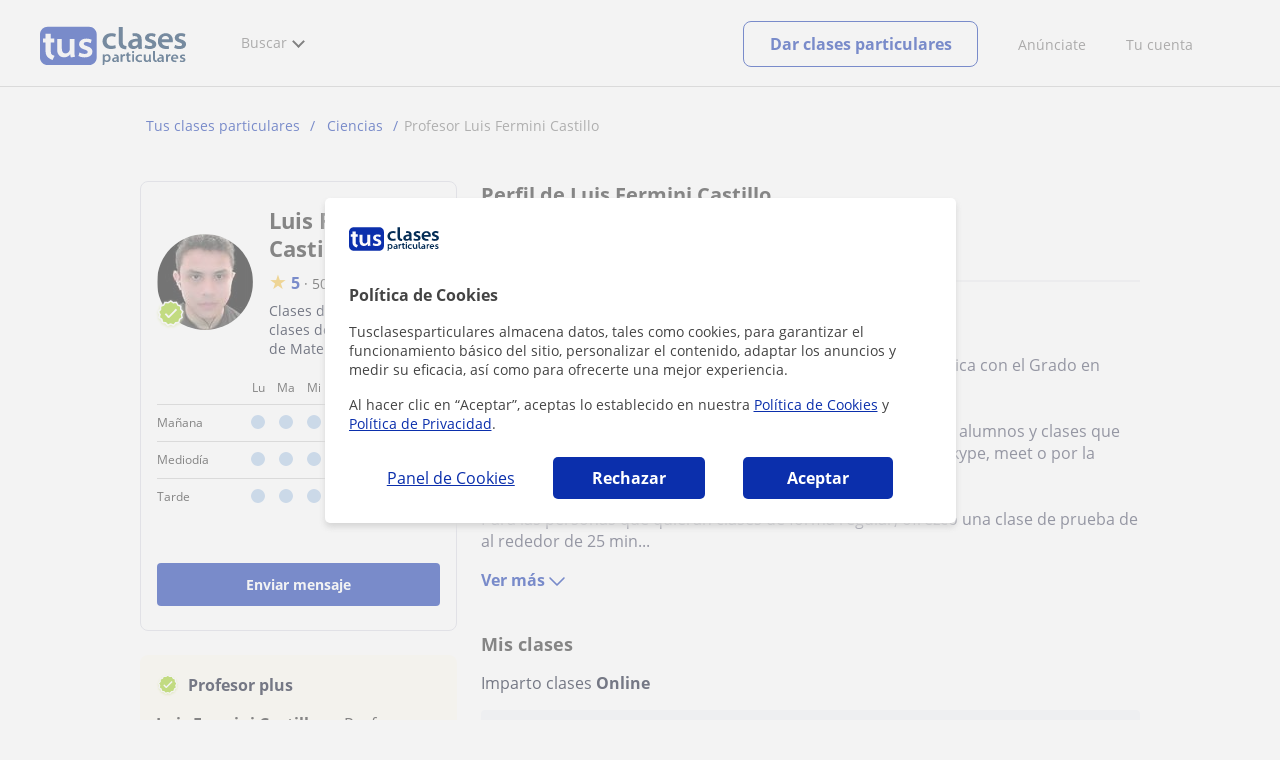

--- FILE ---
content_type: text/html; charset=utf-8
request_url: https://www.tusclasesparticulares.com/profesores/luis-fermini-castillo-.htm
body_size: 29491
content:


<!DOCTYPE html>
<html lang="es">
<head><meta http-equiv="Content-Type" content="text/html;utf-8" /><title>
	Luis Fermini Castillo - Perfil, opiniones y precios
</title><meta name="viewport" content="width=device-width" /><meta name="robots" content="index,follow"/>
<meta name="facebook-domain-verification" content="kc3b74kfvtl1c1c759ki5v5ges3jca"/>
<link rel="canonical" href="https://www.tusclasesparticulares.com/profesores/luis-fermini-castillo-.htm"/>
<meta property="og:title" content="Luis Fermini Castillo - Perfil, opiniones y precios"/>
<meta property="og:type" content="website" /><meta property="og:url" content="https://www.tusclasesparticulares.com/profesores/luis-fermini-castillo-.htm"/>
<meta property="og:image" content="https://d1reana485161v.cloudfront.net/i/og_tusclasesparticulares_v2.png"/>
<link id="lnkcss" type="text/css" rel="stylesheet" href="https://d1reana485161v.cloudfront.net/tces.min.css?v=2306" /><link rel="stylesheet" type="text/css" href="https://d1reana485161v.cloudfront.net/css/profile.css?v=2306"/>
<link rel="stylesheet" type="text/css" href="https://d1reana485161v.cloudfront.net/css/reviews.css?v=2306"/>
<link rel="stylesheet" type="text/css" href="https://d1reana485161v.cloudfront.net/css/block-contact.css?v=2306"/>
<link rel="stylesheet" type="text/css" href="https://d1reana485161v.cloudfront.net/css/block-other-teachers.css?v=2306"/>
<meta http-equiv="X-UA-Compatible" content="IE=edge" /><link rel="icon" type="image/png" href="https://d1reana485161v.cloudfront.net/i/favicon-latam-esp.png">
</head>
<body id="body" class="desk footer2 country_es country_studentpass_active tc-reset" data-portalid="0" data-current-website-area="28">
    
    <div id="pp"></div>
    <div id="wrapper" class="flex">
        <header id="header" class="header2 v3">
    <div class="shell-lg">
        <section class="header-web">
            <div id="logo">
                <a href="/" id="lnkhome" title="Clases particulares">
                    <img src="https://d1reana485161v.cloudfront.net/i/logo_tusclasesparticulares_v3.svg" id="imglogo" width="159" height="60" alt="Tus clases particulares" />
                </a>
            </div>
            <div class="barra-vertical"></div>
            <div id="navcustom" class="navigation-web">
                <nav class="men">
                    <ul>
                        <li id="menuSearchers" class="menu menu-searchers">
                            <span class="menu-title">Buscar</span>
                            <div id="navmainsearchers" class="submenu lang_es">
                                <div class="submenu-title">
                                    <span class="submenu-title-txt dblock bold">Miles de anuncios a tu alcance</span>
                                </div>
                                <div class="submenu-items ovhid">
                                    <ul class="col_l fl_l">
                                        <li id="li1">
                                            <a href="/buscar/clasesparticulares.aspx">
                                                <svg id="header_particulares" style="color:#A3A5AB;;fill:currentcolor" width="23px" height="23px" viewBox="0 0 22 16" xmlns="http://www.w3.org/2000/svg" ><path d='M19.3218891,11.5127559 C19.9517018,11.5127559 20.5147472,11.6667556 20.9046069,11.8964761 C21.2947223,12.1261965 21.4883731,12.4078471 21.4883731,12.6639164 L21.4883731,14.0708903 L18.9302387,14.0708903 L18.9302387,13.0315203 C18.9302387,12.5078702 18.6514021,12.0535455 18.2106355,11.6884997 C18.5337279,11.5815697 18.9148899,11.5127559 19.3218891,11.5127559 Z M15.0930372,11.2569425 C16.0464538,11.2569425 16.9008707,11.4700351 17.4992184,11.8084762 C18.097566,12.1469174 18.4186119,12.58487 18.4186119,13.0315203 L18.4186119,15.3499575 L11.7674624,15.3499575 L11.7674624,13.0315203 C11.7674624,12.58487 12.0885083,12.1469174 12.6866001,11.8084762 C13.2849478,11.4700351 14.1396205,11.2569425 15.0930372,11.2569425 Z M0.511671144,11.2569425 L12.6546235,11.2569425 C12.5781352,11.2940354 12.5026703,11.3283144 12.4307867,11.3689888 C11.818881,11.7151043 11.3783702,12.2113824 11.2796262,12.7918231 L0.511671144,12.7918231 L0.511671144,11.2569425 Z M3.58143241,10.7453156 L7.16282055,10.7453156 L7.16282055,8.95462152 L3.58143241,8.95462152 L3.58143241,10.7453156 Z M19.4418656,8.1871812 C20.1512363,8.1871812 20.7209328,8.75687773 20.7209328,9.46624839 C20.7209328,10.1756191 20.1512363,10.7453156 19.4418656,10.7453156 C18.7322391,10.7453156 18.1627984,10.1756191 18.1627984,9.46624839 C18.1627984,8.75687773 18.7322391,8.1871812 19.4418656,8.1871812 Z M15.0930372,7.41974088 C15.9436168,7.41974088 16.6279178,8.10378602 16.6279178,8.95462152 C16.6279178,9.8052012 15.9436168,10.4895021 15.0930372,10.4895021 C14.2422017,10.4895021 13.5581565,9.8052012 13.5581565,8.95462152 C13.5581565,8.10378602 14.2422017,7.41974088 15.0930372,7.41974088 Z M1.5349249,2.55928555 L16.3721043,2.55928555 L16.3721043,7.36371774 C16.0213841,7.08206715 15.5760129,6.90811401 15.0930372,6.90811401 C13.9656673,6.90811401 13.0465296,7.82750751 13.0465296,8.95462152 C13.0465296,9.72308509 13.4727148,10.3956186 14.1017601,10.7453156 L7.67444743,10.7453156 L7.67444743,8.69880808 C7.67649394,8.57422693 7.58874993,8.46627366 7.4664711,8.44299464 C7.45061067,8.44145976 7.43449442,8.44145976 7.41863399,8.44299464 L3.32561897,8.44299464 C3.18415414,8.44299464 3.06980553,8.55759906 3.06980553,8.69880808 L3.06980553,10.7453156 L1.5349249,10.7453156 L1.5349249,2.55928555 Z M0.511671144,2.04765867 L17.3953581,2.04765867 L17.3953581,0.512778038 L0.511671144,0.512778038 L0.511671144,2.04765867 Z M0.207764779,0.00115116047 C0.0854859548,0.0244301834 -0.00225805465,0.132383455 4.4266294e-05,0.256964599 L4.4266294e-05,2.30347211 C4.4266294e-05,2.44468113 0.114392873,2.55928555 0.255857705,2.55928555 L1.02329802,2.55928555 L1.02329802,10.7453156 L0.255857705,10.7453156 C0.114392873,10.7453156 4.4266294e-05,10.85992 4.4266294e-05,11.001129 L4.4266294e-05,13.0476365 C4.4266294e-05,13.1888456 0.114392873,13.30345 0.255857705,13.30345 L11.2558356,13.30345 L11.2558356,15.6057709 C11.2558356,15.7469799 11.3701842,15.8615844 11.511649,15.8615844 L18.6744253,15.8615844 C18.8156343,15.8615844 18.9302387,15.7469799 18.9302387,15.6057709 L18.9302387,14.5825172 L21.7441866,14.5825172 C21.8853956,14.5825172 22,14.4679127 22,14.3267037 L22,12.6639164 C22,12.1640569 21.6546519,11.7432438 21.1686063,11.4567328 C20.8910487,11.2935238 20.5577238,11.1745705 20.1931897,11.0970591 C20.8066303,10.8123387 21.2325597,10.1848283 21.2325597,9.46624839 C21.2325597,8.4803434 20.4277706,7.67555432 19.4418656,7.67555432 C18.4559606,7.67555432 17.6511715,8.4803434 17.6511715,9.46624839 C17.6511715,10.1600144 18.0466591,10.768083 18.6263324,11.0650824 C18.2863563,11.121873 17.9737523,11.2144774 17.6990087,11.3449423 C17.2132189,11.0804312 16.6174294,10.8965013 15.9564075,10.8092689 C16.6529875,10.4823394 17.1395447,9.77271289 17.1395447,8.95462152 C17.1395447,8.59852921 17.0446379,8.27134382 16.8837312,7.97920488 C16.8852661,7.96334444 16.8852661,7.9472282 16.8837312,7.93136776 L16.8837312,2.55928555 L17.6511715,2.55928555 C17.7923806,2.55928555 17.906985,2.44468113 17.906985,2.30347211 L17.906985,0.256964599 C17.906985,0.115755581 17.7923806,0.00115116047 17.6511715,0.00115116047 L0.255857705,0.00115116047 C0.239741458,-0.000383720158 0.223881025,-0.000383720158 0.207764779,0.00115116047 Z'></path></svg>
                                                Profesores particulares
                                            </a>
                                        </li>
                                        <li id="li2">
                                            <a href="/online/">
                                                <svg id="header_online" style="color:#A3A5AB;;fill:currentcolor" width="17px" height="21px" viewBox="0 0 17 21" xmlns="http://www.w3.org/2000/svg" ><g id='wireframes' stroke='none' stroke-width='1' fill='none' fill-rule='evenodd'><g id='Header-' transform='translate(-168.000000, -193.000000)' fill='#A3A5AB'><g id='Group-20' transform='translate(145.000000, 61.000000)'><g id='Group-11' transform='translate(23.000000, 132.000000)'><g id='webcam'><path d='M8.5,16.3495305 C4.1741784,16.3495305 0.654460094,12.8298122 0.654460094,8.50399061 C0.654460094,4.17816901 4.1741784,0.654460094 8.5,0.654460094 C12.8258216,0.654460094 16.3455399,4.1741784 16.3455399,8.5 C16.3455399,12.8258216 12.8258216,16.3495305 8.5,16.3495305 Z M10.4633803,17.0039906 C11.9758216,17.0039906 13.2248826,18.1492958 13.3884977,19.6178404 L3.61150235,19.6178404 C3.77511737,18.1492958 5.0241784,17.0039906 6.53661972,17.0039906 L10.4633803,17.0039906 Z M17,8.5 C17,3.81502347 13.1889671,-5.68434189e-14 8.5,-5.68434189e-14 C3.81103286,-5.68434189e-14 0,3.81502347 0,8.5 C0,12.1593897 2.32652582,15.2880282 5.57488263,16.4812207 C4.0584507,16.9042254 2.94107981,18.2929577 2.94107981,19.9410798 L2.94107981,20.2683099 L14.0589202,20.2683099 L14.0589202,19.9410798 C14.0589202,18.2929577 12.9415493,16.9002347 11.4251174,16.4812207 C14.6774648,15.2880282 17,12.1633803 17,8.5 Z' id='Fill-1'></path><path d='M8.5,13.07723 C5.97394366,13.07723 3.92276995,11.0220657 3.92276995,8.5 C3.92276995,5.97793427 5.97394366,3.92276995 8.5,3.92276995 C11.0260563,3.92276995 13.07723,5.97793427 13.07723,8.5 C13.07723,11.0220657 11.0260563,13.07723 8.5,13.07723 M8.5,3.26830986 C5.61478873,3.26830986 3.26830986,5.61478873 3.26830986,8.5 C3.26830986,11.3852113 5.61478873,13.7316901 8.5,13.7316901 C11.3852113,13.7316901 13.7316901,11.3852113 13.7316901,8.5 C13.7316901,5.61478873 11.3852113,3.26830986 8.5,3.26830986' id='Fill-3'></path><path d='M8.5,11.4450704 C6.8758216,11.4450704 5.55892019,10.1241784 5.55892019,8.50399061 C5.55892019,6.88380282 6.87981221,5.5629108 8.5,5.5629108 C10.1201878,5.5629108 11.4410798,6.88380282 11.4410798,8.50399061 C11.4410798,10.1241784 10.1241784,11.4450704 8.5,11.4450704 M8.5,4.90446009 C6.51666667,4.90446009 4.90446009,6.51666667 4.90446009,8.5 C4.90446009,10.4833333 6.51666667,12.0955399 8.5,12.0955399 C10.4833333,12.0955399 12.0955399,10.4833333 12.0955399,8.5 C12.0955399,6.51666667 10.4833333,4.90446009 8.5,4.90446009' id='Fill-5'></path><path d='M8.5,6.54061033 C7.4185446,6.54061033 6.53661972,7.42253521 6.53661972,8.50399061 C6.53661972,8.68356808 6.6842723,8.83122066 6.86384977,8.83122066 C7.04342723,8.83122066 7.19107981,8.68356808 7.19107981,8.50399061 C7.19107981,7.78169014 7.77769953,7.19507042 8.5,7.19507042 C8.67957746,7.19507042 8.82723005,7.04741784 8.82723005,6.86784038 C8.82723005,6.6842723 8.67957746,6.54061033 8.5,6.54061033' id='Fill-7'></path><polygon id='Fill-9' points='8.17276995 18.6361502 8.82723005 18.6361502 8.82723005 17.9816901 8.17276995 17.9816901'></polygon><polygon id='Fill-11' points='9.48169014 18.6361502 10.1361502 18.6361502 10.1361502 17.9816901 9.48169014 17.9816901'></polygon><polygon id='Fill-12' points='6.86384977 18.6361502 7.51830986 18.6361502 7.51830986 17.9816901 6.86384977 17.9816901'></polygon></g></g></g></g></g></svg>
                                                Clases online por webcam
                                            </a>
                                        </li>
                                        <li id="li3">
                                            <a href="/in-company/">
                                                <svg id="header_paraempresas" style="color:#A3A5AB;;fill:currentcolor" width="18px" height="16px" viewBox="-32 33.1 16.2 15" xmlns="http://www.w3.org/2000/svg" ><path d='M-17.6,35.6h1.9v12.5H-32V35.6h1.9V35h1.2v0.6h1.9v-1.2v-0.1c0-0.8,0.4-1.2,1.1-1.2h3.9c0.4,0,0.7,0.1,0.9,0.4s0.4,0.5,0.4,0.9v0.1v1.2h1.9V35h1.2V35.6z M-16.3,38.1v-1.9h-1.2v0.6h-1.2v-0.6h-10v0.6h-1.2v-0.6h-1.2v1.9H-16.3z M-16.3,47.5v-8.8h-15v8.8H-16.3z M-26.3,35.6h5v-1.2c0-0.5-0.2-0.7-0.7-0.7h-3.8c-0.4,0-0.5,0.2-0.5,0.7V35.6z'></path></svg>
                                                Clases para empresas
                                            </a>
                                        </li>
                                    </ul>
                                    <ul class="col_r fl_r">
                                        <li id="li4">
                                            <a href="/academias/buscar.aspx">
                                                <svg id="header_academia" style="color:#A3A5AB;;fill:currentcolor" width="24px" height="24px" viewBox="0 0 22 22" xmlns="http://www.w3.org/2000/svg" ><g id='wireframes' stroke='none' stroke-width='1' fill='none' fill-rule='evenodd'><g id='Header-' transform='translate(-165.000000, -283.000000)' fill='#A3A5AB'><g id='Group-20' transform='translate(145.000000, 61.000000)'><g id='Group-13' transform='translate(20.000000, 222.000000)'><g id='Academia'><path d='M11.28325,21.430275 L13.18675,21.430275 L13.18675,14.129525 L11.28325,14.129525 L11.28325,21.430275 Z M8.81325,21.430275 L10.71675,21.430275 L10.71675,14.129525 L8.81325,14.129525 L8.81325,21.430275 Z M11,5.181775 L15.70125,8.262275 L15.70125,12.126275 C15.70125,12.275525 15.83625,12.411275 15.9845,12.411275 L18.62275,12.411275 L18.62275,21.430275 L13.7535,21.430275 L13.7535,13.844525 C13.7535,13.695525 13.6185,13.559775 13.47,13.559775 L8.53,13.559775 C8.3815,13.559775 8.2465,13.695525 8.2465,13.844525 L8.2465,21.430275 L3.386,21.430275 L3.386,12.411275 L6.02425,12.411275 C6.17275,12.411275 6.30775,12.275525 6.30775,12.126275 L6.30775,8.262275 L11,5.181775 Z M11.28325,0.569775 L14.1695,0.569775 L14.1695,2.038775 L11.28325,2.038775 L11.28325,0.569775 Z M10.938,2.5e-05 C10.80825,0.008025 10.7135,0.154275 10.71675,0.285025 L10.71675,4.692025 L5.865,7.870525 C5.78775,7.923275 5.7395,8.016775 5.741,8.110775 L5.741,11.841275 L3.10275,11.841275 C2.9545,11.841275 2.8195,11.977025 2.8195,12.126275 L2.8195,21.430275 L0.28725,21.430275 C0.13775,21.427775 0,21.564525 0,21.715025 C0,21.865525 0.13775,22.002025 0.28725,22.000025 L21.71275,22.000025 C21.86225,22.002525 22,21.865525 22,21.715025 C22,21.564525 21.86225,21.428025 21.71275,21.430275 L19.1895,21.430275 L19.1895,12.126275 C19.1895,11.977025 19.0545,11.841275 18.90625,11.841275 L16.26775,11.841275 L16.26775,8.110775 C16.26775,8.015275 16.2155,7.921275 16.135,7.870525 L11.28325,4.683025 L11.28325,2.608775 L14.45275,2.608775 C14.60125,2.608775 14.73625,2.473025 14.73625,2.323775 L14.73625,0.285025 C14.73625,0.135775 14.60125,2.5e-05 14.45275,2.5e-05 L10.938,2.5e-05 Z' id='Fill-1'></path><path d='M11.0019,8.0103 C12.08315,8.0103 12.94715,8.88905 12.94715,9.96655 C12.94715,11.0553 12.08315,11.9328 11.0019,11.9328 C9.92065,11.9328 9.05665,11.0553 9.05665,9.96655 C9.05665,8.88905 9.92065,8.0103 11.0019,8.0103 M11.0019,7.44055 C9.61365,7.44055 8.49015,8.5808 8.49015,9.96655 C8.49015,11.36105 9.61365,12.50255 11.0019,12.50255 C12.39015,12.50255 13.51365,11.36105 13.51365,9.96655 C13.51365,8.5808 12.39015,7.44055 11.0019,7.44055' id='Fill-3'></path><path d='M10.9975,8.587275 C10.84125,8.589775 10.7165,8.719025 10.7185,8.876275 L10.7185,9.966525 C10.71875,10.123775 10.8455,10.251275 11.002,10.251275 L12.096,10.251275 C12.2525,10.254775 12.382,10.130025 12.3855,9.972775 C12.389,9.815275 12.26475,9.685025 12.10825,9.681525 C12.10425,9.681525 12.10025,9.681525 12.096,9.681525 L11.28525,9.681525 L11.28525,8.876275 C11.2875,8.718775 11.1625,8.589525 11.006,8.587275 C11.003,8.587275 11.00025,8.587275 10.9975,8.587275' id='Fill-4'></path><path d='M4.95075,15.991025 L6.8335,15.991025 L6.8335,14.097525 L4.95075,14.097525 L4.95075,15.991025 Z M4.6675,13.527775 C4.51125,13.527775 4.38425,13.655525 4.38425,13.812775 L4.38425,16.276025 C4.38425,16.433275 4.51125,16.560775 4.6675,16.560775 L7.117,16.560775 C7.2735,16.560775 7.40025,16.433275 7.40025,16.276025 L7.40025,13.812775 C7.40025,13.655525 7.2735,13.527775 7.117,13.527775 L4.6675,13.527775 Z' id='Fill-5'></path><path d='M4.95075,19.837275 L6.8335,19.837275 L6.8335,17.943775 L4.95075,17.943775 L4.95075,19.837275 Z M4.6675,17.374025 C4.51125,17.374025 4.38425,17.501525 4.38425,17.659025 L4.38425,20.122275 C4.38425,20.279525 4.51125,20.407025 4.6675,20.407025 L7.117,20.407025 C7.2735,20.407025 7.40025,20.279525 7.40025,20.122275 L7.40025,17.659025 C7.40025,17.501525 7.2735,17.374025 7.117,17.374025 L4.6675,17.374025 Z' id='Fill-6'></path><path d='M15.18025,15.991025 L17.053,15.991025 L17.053,14.097525 L15.18025,14.097525 L15.18025,15.991025 Z M14.89675,13.527775 C14.7405,13.527775 14.6135,13.655525 14.6135,13.812775 L14.6135,16.276025 C14.6135,16.433275 14.7405,16.560775 14.89675,16.560775 L17.33625,16.560775 C17.49275,16.560775 17.6195,16.433275 17.6195,16.276025 L17.6195,13.812775 C17.6195,13.655525 17.49275,13.527775 17.33625,13.527775 L14.89675,13.527775 Z' id='Fill-7'></path><path d='M15.18025,19.837275 L17.053,19.837275 L17.053,17.943775 L15.18025,17.943775 L15.18025,19.837275 Z M14.89675,17.374025 C14.7405,17.374025 14.6135,17.501525 14.6135,17.659025 L14.6135,20.122275 C14.6135,20.279525 14.7405,20.407025 14.89675,20.407025 L17.33625,20.407025 C17.49275,20.407025 17.6195,20.279525 17.6195,20.122275 L17.6195,17.659025 C17.6195,17.501525 17.49275,17.374025 17.33625,17.374025 L14.89675,17.374025 Z' id='Fill-8'></path></g></g></g></g></g></svg>
                                                <span>
                                                    Academias y escuelas
                                                </span>
                                            </a>
                                        </li>
                                        <li id="li5">
                                            <a href="/buscar/alumnos.aspx">
                                                <svg id="header_students" style="color:#A3A5AB;;fill:currentcolor" width="16px" height="21px" viewBox="0 0 16 21" xmlns="http://www.w3.org/2000/svg" ><g id='wireframes' stroke='none' stroke-width='1' fill='none' fill-rule='evenodd'><g id='Header-' transform='translate(-168.000000, -329.000000)' fill='#A3A5AB'><g id='Group-20' transform='translate(145.000000, 61.000000)'><g id='Group-14' transform='translate(23.000000, 268.000000)'><g id='alumno'><path d='M14.8399,19.7196364 C14.6469,19.9417273 14.3519,20.0639091 14.0095667,20.0639091 L1.72123333,20.0639091 C1.3789,20.0639091 1.0839,19.9417273 0.8909,19.7196364 C0.6979,19.4978636 0.626233333,19.1984545 0.689566667,18.8774091 L1.74156667,13.5249545 C1.88056667,12.8179545 2.63423333,12.2207273 3.3879,12.2207273 L6.0119,12.2207273 L7.5789,14.3974091 L6.66323333,16.8362727 L8.07856667,18.4462727 L9.53323333,16.7557727 L8.34323333,14.3891364 L10.1799,12.2210455 L12.3429,12.2210455 C13.0965667,12.2210455 13.8502333,12.8182727 13.9892333,13.5252727 L15.0412333,18.8777273 C15.1042333,19.1984545 15.0329,19.4975455 14.8399,19.7196364 Z M7.9969,15.1702727 L8.74823333,16.6650909 L8.07323333,17.4497273 L7.42023333,16.7067727 L7.9969,15.1702727 Z M15.6962333,18.7596818 L14.6442333,13.4072273 C14.4469,12.4020909 13.4145667,11.5843636 12.3429,11.5843636 L9.86156667,11.5843636 L7.9699,13.8170455 L6.36223333,11.5840455 L3.3879,11.5840455 C2.31623333,11.5840455 1.2839,12.4017727 1.08623333,13.4069091 L0.0342333333,18.7593636 C-0.0661,19.2700455 0.0559,19.7552727 0.3779,20.1256364 C0.6999,20.496 1.1769,20.6999545 1.72123333,20.6999545 L14.0095667,20.6999545 C14.5539,20.6999545 15.0309,20.496 15.3529,20.1256364 C15.6749,19.7552727 15.7969,19.2703636 15.6962333,18.7596818 Z' id='Fill-1'></path><path d='M2.44656667,3.13027273 L7.86523333,0.702863636 L13.2842333,3.12995455 L11.3202333,3.81213636 C10.4659,2.91772727 9.23556667,2.35168182 7.86523333,2.35168182 C6.4949,2.35168182 5.26456667,2.91772727 4.41023333,3.81213636 L2.44656667,3.13027273 Z M7.86523333,10.5929091 C5.65956667,10.5929091 3.86523333,8.88013636 3.86523333,6.77472727 C3.86523333,4.68681818 5.65956667,2.98836364 7.86523333,2.98836364 C10.0709,2.98836364 11.8652333,4.68681818 11.8652333,6.77472727 C11.8652333,8.88013636 10.0709,10.5929091 7.86523333,10.5929091 Z M3.19856667,6.77472727 C3.19856667,9.23109091 5.2919,11.2292727 7.86523333,11.2292727 C10.4385667,11.2292727 12.5319,9.23109091 12.5319,6.77472727 C12.5319,5.87459091 12.2452333,5.03745455 11.7559,4.33809091 L12.2035667,4.18281818 L12.1935667,4.20922727 C12.2072333,4.21431818 13.5735667,4.75554545 13.9795667,7.66531818 L14.6402333,7.581 C14.3325667,5.37790909 13.4965667,4.36768182 12.9425667,3.92636364 L15.0195667,3.20504545 L7.86523333,0 L0.7109,3.20472727 L3.97456667,4.33809091 C3.48523333,5.03745455 3.19856667,5.87459091 3.19856667,6.77472727 Z' id='Fill-3'></path></g></g></g></g></g></svg>
                                                <span>
                                                    Alumnos que buscan profe
                                                </span>
                                            </a>
                                        </li>
                                        <li id="li6">
                                            <a href="/buscar/empleo-para-profesores/">
                                                <svg id="header_jobs" style="color:#A3A5AB;;fill:currentcolor" width="22px" height="22px" viewBox="0 0 22 22" xmlns="http://www.w3.org/2000/svg" ><g id='wireframes' stroke='none' stroke-width='1' fill='none' fill-rule='evenodd'><g id='Header-' transform='translate(-168.000000, -374.000000)' fill='#A3A5AB'><g id='Group-20' transform='translate(145.000000, 61.000000)'><g id='Group-15' transform='translate(23.000000, 313.000000)'><g id='Empleo'><path d='M16.8333333,12.1582654 C16.8333333,12.9880572 16.1666667,13.6518907 15.3,13.6518907 C14.4666667,13.6518907 13.7666667,12.9880572 13.7666667,12.1582654 C13.7666667,11.3284735 14.4333333,10.66464 15.3,10.66464 C16.1333333,10.6314483 16.8333333,11.3284735 16.8333333,12.1582654 M18.3666667,16.4399913 L18.3666667,17.3361665 L12.2,17.3361665 L12.2,16.4399913 C12.2,15.5106244 12.9666667,14.7804076 13.8666667,14.7804076 L16.6666667,14.7804076 C17.6,14.7472159 18.3666667,15.5106244 18.3666667,16.4399913 M13.1,12.1582654 C13.1,13.0212489 13.6,13.7514657 14.3,14.1165741 L13.8333333,14.1165741 C12.5333333,14.1165741 11.5,15.1787077 11.5,16.4399913 L11.5,17.6680833 C11.5,17.8672333 11.6333333,18 11.8333333,18 L18.6666667,18 C18.8666667,18 19,17.8672333 19,17.6680833 L19,16.4399913 C19,15.145516 17.9333333,14.1165741 16.6666667,14.1165741 L16.2666667,14.1165741 C17,13.7514657 17.4666667,13.0212489 17.4666667,12.1582654 C17.4666667,10.9633651 16.5,10.0008065 15.2666667,10.0008065 C14.1,9.96761487 13.1,10.9633651 13.1,12.1582654' id='Fill-1'></path><path d='M19.1281792,9.27533797 L20.192898,9.17420693 C20.3592603,9.14049658 20.4923502,9.0056552 20.4923502,8.80339312 C20.4590777,8.63484139 20.3259879,8.5 20.1263531,8.5 C20.0598082,8.5 18.1965502,8.70226208 18.1300052,8.70226208 C17.9303704,8.73597242 17.830553,8.9382345 17.8638255,9.10678623 L18.1965502,10.9271449 C18.2298226,11.129407 18.3961849,11.2305381 18.5958197,11.1968277 C18.762182,11.1631174 18.8952719,10.9945656 18.8619994,10.7923036 L18.6623647,9.71357247 C21.2576169,11.5339312 22.1559734,15.0735175 20.5921676,17.9726073 C19.261269,20.467173 16.5329269,21.6807454 13.9044022,21.2088006 C13.7380399,21.1750902 13.5384051,21.3099316 13.5051327,21.4784834 C13.4718602,21.6470351 13.60495,21.8492972 13.7713124,21.8830075 C16.6660168,22.422373 19.6605386,21.0739592 21.1577995,18.3097108 C22.8214227,15.1746486 21.9563386,11.3316691 19.1281792,9.27533797' id='Fill-3'></path><path d='M2.07736741,15.3008672 C1.56653936,15.3008672 1.15787692,14.8990939 1.15787692,14.3968773 L1.15787692,9.54211633 C1.26004253,9.57559744 1.32815293,9.57559744 1.43031855,9.57559744 L6.64076467,9.57559744 L6.64076467,10.5130685 C6.64076467,10.7139552 6.77698549,10.8478796 6.98131671,10.8478796 L9.09273932,10.8478796 C9.29707054,10.8478796 9.43329136,10.7139552 9.43329136,10.5130685 L9.43329136,9.57559744 L10.9998307,9.57559744 C9.22896014,10.9483229 8.17324883,13.0576329 8.24135924,15.3008672 L2.07736741,15.3008672 Z M7.32186874,10.1782574 L8.75218729,10.1782574 L8.75218729,8.73856969 L7.32186874,8.73856969 L7.32186874,10.1782574 Z M0.681104069,3.44855432 C0.681104069,3.3815921 0.749214476,3.31462988 0.817324883,3.31462988 L6.64076467,3.31462988 L6.64076467,7.19843864 C6.64076467,7.3993253 6.77698549,7.53324974 6.98131671,7.53324974 L9.09273932,7.53324974 C9.29707054,7.53324974 9.43329136,7.3993253 9.43329136,7.19843864 L9.43329136,3.31462988 L15.2567311,3.31462988 C15.3248416,3.31462988 15.392952,3.3815921 15.392952,3.44855432 L15.392952,8.1024286 C14.235075,8.1024286 13.1112533,8.33679637 12.055542,8.90597524 L9.43329136,8.90597524 L9.43329136,8.40375859 C9.43329136,8.20287193 9.29707054,8.06894749 9.09273932,8.06894749 L6.98131671,8.06894749 C6.77698549,8.06894749 6.64076467,8.20287193 6.64076467,8.40375859 L6.64076467,8.90597524 L1.43031855,8.90597524 C1.0216561,8.90597524 0.681104069,8.57116414 0.681104069,8.13590971 C0.681104069,8.13590971 0.681104069,3.44855432 0.681104069,3.44855432 Z M4.76772848,2.54456436 C4.76772848,1.50664995 5.61910857,0.669622199 6.70887508,0.669622199 L9.39923615,0.669622199 C10.4549475,0.669622199 11.3063275,1.50664995 11.3063275,2.54456436 L11.3063275,2.61152657 L4.76772848,2.61152657 L4.76772848,2.54456436 Z M7.32186874,6.86362754 L8.75218729,6.86362754 L8.75218729,3.31462988 L7.32186874,3.31462988 L7.32186874,6.86362754 Z M12.4642045,20.8922126 L12.0895972,19.0172704 C12.055542,18.8498649 11.885266,18.7159405 11.6809348,18.7494216 C11.5106588,18.7829027 11.374438,18.9503082 11.4084932,19.1511949 L11.6468796,20.2895526 C9.02462892,18.4815727 8.10513842,14.9995373 9.70573299,12.1201618 C11.1019963,9.60907855 13.9285782,8.40375859 16.5848841,8.93945635 C16.7551601,8.97293746 16.9594913,8.87249413 16.9935465,8.67160747 C17.0276017,8.50420192 16.9254361,8.30331526 16.7211049,8.26983415 C16.5167737,8.23635304 16.2783873,8.20287193 16.074056,8.16939082 L16.074056,3.48203543 C16.074056,3.046781 15.6994488,2.67848879 15.2567311,2.67848879 L11.9874316,2.67848879 L11.9874316,2.54456436 C11.9874316,1.13835774 10.8295547,0 9.39923615,0 L6.70887508,0 C5.24450133,0 4.08662442,1.13835774 4.08662442,2.54456436 L4.08662442,2.64500768 L0.817324883,2.64500768 C0.374607238,2.64500768 0,3.01329989 0,3.44855432 L0,8.13590971 C0,8.53768303 0.170276017,8.93945635 0.476772848,9.20730523 L0.476772848,14.3968773 C0.476772848,15.2673861 1.19193212,15.9704894 2.07736741,15.9704894 L8.30946964,15.9704894 C8.58191127,17.9458749 9.60356738,19.6199304 11.1360515,20.724807 L10.0803402,20.8252504 C9.91006421,20.8587315 9.73978819,20.9926559 9.77384339,21.1935426 C9.8078986,21.3944292 9.97817461,21.5283537 10.1484506,21.4948726 L12.1577076,21.2939859 C12.3620389,21.2605048 12.4982597,21.0596181 12.4642045,20.8922126 Z' id='Fill-6'></path></g></g></g></g></g></svg>
                                                <span>
                                                    Empleo para profesores
                                                </span>
                                            </a>
                                        </li>
                                    </ul>
                                </div>
                                <div class="submenu-items tb-vs"></div>
                            </div>
                        </li>
                        
                        
                        
                    </ul>
                </nav>
                <nav id="MenuLanding" class="men landing-custom-search">
                    <ul>
                        
                    </ul>
                </nav>
                <nav class="actions">
                    <ul class="ulactions">
                        <li class="menu menu-user">
                            <span class="menu-title">
                                <span class="mainbadge"><span class="gunm js-gunm-total" data-getunreadmsgs="1" data-gunm-api="https://www.tusclases.com/api_common/"></span></span>
                                <span class="nav-photouser dinline">
                                    <img data-iurl="https://d1reana485161v.cloudfront.net/i/avatar_blue-min.png" alt="Avatar cuenta" /></span>
                                <span id="menutucuenta" class="menu-titletxt dinline">Tu cuenta</span>
                            </span>
                            <div class="submenu actionsmenu">
                                <ul class="ulactionsmenu">
                                    <li class="liuserinfo ovhid nodis">
                                        <div class="dvphoto fl_l"><a href="#" class="lnkchgphoto">Modificar</a></div>
                                        <div class="dvbasicinfo fl_l">
                                            <span class="spheadername dblock bold"></span>
                                            <span class="spheaderstars dblock"></span>
                                            <span class="dblock"><a href="#" class="lnkheaderprofile">ver perfil</a></span>
                                        </div>
                                    </li>
                                    <li class="lilogin">
                                        <a id="btnlogin" href="/acceso-area-personal.aspx" class="btn green-btn btnlogin">Iniciar sesión</a>
                                        <div class="new-register">
                                            <span>¿Eres nuevo?</span>
                                            <button data-href="/usuario/registro/new.aspx?InnerOrigin=28" class="fl_r">regístrate gratis</button>
                                        </div>
                                    </li>
                                    
                                    <li class="limensajes subact disabled" data-to="-1">
                                        <button data-href="/gestionaranuncio/messaging" class="apnolnk">
                                            <div class="dvmessages">
                                                <i class="svg">
                                                    <svg id="mail" style="color:#A3A5AB;fill:currentcolor" width="22px" height="23px" viewBox="0 0 512 512" xmlns="http://www.w3.org/2000/svg" ><path d='m64 128l0 256 384 0 0-256z m192 140l-163-124 326 0z m-176 100l0-214 115 88-68 77 2 2 79-70 48 37 48-37 79 70 2-2-68-77 115-88 0 214z'/></svg>
                                                </i>
                                                <div class="badge"><span class="gunm js-gnum-mesaages" data-getunreadmsgs="1" data-gunm-api="https://www.tusclases.com/api_common/"></span></div>
                                            </div>
                                            Tus mensajes</button></li>
                                    <li class="limensajes subact disabled" data-to="-1">
                                        <button data-href="/gestionaranuncio/notifications" class="apnolnk">
                                            <div class="dvmessages dvnotificacines">
                                                <i class="svg">
                                                    <svg id="notifications" style="color:#A3A5AB;fill:currentcolor" width="21px" height="21px" viewBox="0 0 512 512" xmlns="http://www.w3.org/2000/svg" ><path d='m382 226c0-98-53-131-102-138 0-1 0-1 0-2 0-12-11-22-24-22-13 0-24 10-24 22 0 1 0 1 0 2-49 7-102 41-102 138 0 114-28 126-66 158l384 0c-38-32-66-44-66-158z m-275 142c9-9 17-18 23-32 12-25 17-59 17-110 0-46 13-80 37-101 23-19 52-23 72-23 20 0 49 4 72 23 24 21 37 54 37 101 0 84 15 117 40 142z m149 80c27 0 49-20 52-43l-103 0c2 23 24 43 51 43z'/></svg>
                                                </i>
                                                <div class="badge num"><span class="gunm js-gnum-notif" data-getunreadnotif="1"></span></div>
                                            </div>
                                            Tus notificaciones</button></li>
                                    <li class="liarea subact disabled" data-to="-1">
                                        <button data-href="/gestionaranuncio/" class="apnolnk">
                                            <i class="svg">
                                                <svg id="icon-android-person" style="color:#A3A5AB;fill:currentcolor" width="20px" height="20px" viewBox="0 0 512 512" xmlns="http://www.w3.org/2000/svg" ><path xmlns='http://www.w3.org/2000/svg' d='m256 256c53 0 96-43 96-96 0-53-43-96-96-96-53 0-96 43-96 96 0 53 43 96 96 96z m0 48c-64 0-192 32-192 96l0 48 384 0 0-48c0-64-128-96-192-96z'></path></svg>
                                            </i>
                                            Tu área personal
                                        </button>
                                    </li>
                                    
                                    
                                    <li class="lilogout subact disabled center" data-to="-1">
                                        <button data-href="/logout.aspx" class="apnolnk">Cerrar sesión</button></li>
                                </ul>
                            </div>
                        </li>
                        <li class="nav-item"><a id="Anunciate" href="/anunciarse/" class="item-title">Anúnciate</a></li>
                        <li class="nav-item connectar_direct"><a href="/acceso-area-personal.aspx" class="item-title">Tu cuenta</a></li>

                        <li class="lipublish" style=""><a id="DarClasesBtn" class="sign-btn lnkcreateacc" href="/dar-clases-particulares/" style="min-width: 185px; justify-content: center; display: flex;"><span id="DarClasesBtnTemplate" style="background-color: #0b2a9359; height: 16px; width: 100%;"></span></a></li>
                    </ul>
                </nav>
            </div>
        </section>
    </div>
    <input type="hidden" class="screenType" />
    <input type="hidden" id="hidtcom" value="Comunidad" />
    <input type="hidden" id="hidtmas" value="Más" />
    <svg id="header_howitworks" style="color:#A3A5AB;display:none;fill:currentcolor" width="22px" height="22px" viewBox="0 0 512 512" xmlns="http://www.w3.org/2000/svg" ><path d='m256 48c-115 0-208 93-208 208 0 115 93 208 208 208 115 0 208-93 208-208 0-115-93-208-208-208z m0 399c-105 0-191-86-191-191 0-105 86-191 191-191 105 0 191 86 191 191 0 105-86 191-191 191z m4-301c-44 0-68 20-68 62l19 0c-1-30 15-46 48-46 23 0 42 16 42 40 0 15-8 27-19 38-23 20-29 36-30 64l19 0c1-26 0-31 23-53 15-14 26-28 26-50 0-35-27-55-60-55z m0 186c-9 0-17 8-17 17 0 9 8 17 17 17 10 0 17-7 17-17 0-9-7-17-17-17z'></path></svg>
    
</header>

        
        
        <div class="shell shellcontent">
            <div id="div_contenido">
                <div id="cph">
                    

    


<section class="tc profile" itemscope itemtype="http://schema.org/ProfessionalService">
    <div class="profile-wrapper tc-wrapper">
        <div id="path" class="path">
            <ul itemscope itemtype="http://schema.org/BreadcrumbList" id="ariadna"><li itemprop="itemListElement" itemscope itemtype="http://schema.org/ListItem"><a href="/" itemprop="item" title="Clases particulares"><span itemprop="name">Tus clases particulares</span><meta itemprop="position" content="1"/></a></li><li itemprop="itemListElement" itemscope itemtype="http://schema.org/ListItem"><a href="/clases-profesores/ciencias.aspx" itemprop="item" title="Profesores particulares de Ciencias"><span itemprop="name">Ciencias</span><meta itemprop="position" content="2"/></a></li><li>Profesor Luis Fermini Castillo</li></ul>
        </div>

        <div class="tc-grid">
            

<section class="tc-col d-4 t-12 side-bar">
    
    <div class="main-info-user">
        <div id="user-data">
            <div id="images">
                <img data-iurl="https://d131oejryywhj7.cloudfront.net/p/api/usuario/dup/16My8suL3EhBopCX0nWqRa66Zj4gXWn80.jpg/96x96cut/?s=l&r=1" class="logouser" alt="teacher"  />
                <img src="https://d1reana485161v.cloudfront.net/img/icons/trusted.svg" id="pdc_logo" class="check_pdc" alt="Profesor verificado" />
            </div>
            <div class="info">
                <h1 id="nombreusuario">Luis Fermini Castillo</h1>
                <div id="uservaloraciones" class="user_valoraciones">
                    <span class="star">&#9733;</span>
                    <span id="rating_avg">5</span>
                    <span> · </span>
                    <span id="cantidad_valoraciones">50 valoraciones</span>
                </div>
                <div id="user_clasesde">Clases de Qu&#237;mica, clases de F&#237;sica, clases de Matem&#225;ticas</div>
            </div>
        </div>
        <div id="disponibilidad" class="tc-card tc-card--bordered tc-card--stretch disponibilidad">

    
    <table>
        <tr>
            <td class="tit"></td>
            <td>Lu</td>
            <td>Ma</td>
            <td>Mi</td>
            <td>Ju</td>
            <td>Vi</td>
            <td>Sá</td>
            <td>Do</td>
        </tr>
        <tr>
            <td class="tit">Mañana</td>
            
            <td><span></span></td>
            
            <td><span></span></td>
            
            <td><span></span></td>
            
            <td><span></span></td>
            
            <td><span></span></td>
            
            <td><span></span></td>
            
            <td><span></span></td>
            
        </tr>
        <tr>
            <td class="tit">Mediodía</td>
            
            <td><span></span></td>
            
            <td><span></span></td>
            
            <td><span></span></td>
            
            <td><span></span></td>
            
            <td><span></span></td>
            
            <td><span></span></td>
            
            <td><span></span></td>
            
        </tr>
        <tr>
            <td class="tit">Tarde</td>
            
            <td><span></span></td>
            
            <td><span></span></td>
            
            <td><span></span></td>
            
            <td><span></span></td>
            
            <td><span></span></td>
            
            <td><span></span></td>
            
            <td><span></span></td>
            
        </tr>
    </table>
</div>
        <div class="buttons_box">
            
            <a id="enviar_mensaje">Enviar mensaje</a>
        </div>
    </div>
    
    <div id="profesor_plus_box" class="profesor_plus_box bg_plus">
        <h4 class="profesor_plus_box_title">
            <img class="logocheck" data-iurl="https://d1reana485161v.cloudfront.net/img/icons/trusted.svg" />
            Profesor plus
        </h4>
        <span id="profesorplus_1"><strong>Luis Fermini Castillo</strong> es Profesor Plus, eso te garantiza una experiencia de aprendizaje excepcional:</span>
        <span id="profesorplus_2">
            <img class="logocheck" data-iurl="https://d1reana485161v.cloudfront.net/img/pages/profilev3/check_small.svg" />
            Verificamos y validamos su información
        </span>
        
        
        
        <span id="profesorplus_supremo_1">
            <img class="logocheck" data-iurl="https://d1reana485161v.cloudfront.net/img/pages/profilev3/check_small.svg" />
            Con una valoración promedio de 4.5 o más por parte de los estudiantes
        </span>
        <span id="profesorplus_supremo_2">
            <img class="logocheck" data-iurl="https://d1reana485161v.cloudfront.net/img/pages/profilev3/check_small.svg" />
            Responde rápido: ¡en menos de 12 horas!
        </span>


        
    </div>
    <div id="nivel_clases_v3">
        <h4>Nivel de las clases</h4>
        <span><img data-iurl="https://d1reana485161v.cloudfront.net/img/pages/profilev3/check_small.svg" />Infantil y preescolar</span><span><img data-iurl="https://d1reana485161v.cloudfront.net/img/pages/profilev3/check_small.svg" />Primaria</span><span><img data-iurl="https://d1reana485161v.cloudfront.net/img/pages/profilev3/check_small.svg" />ESO</span><span><img data-iurl="https://d1reana485161v.cloudfront.net/img/pages/profilev3/check_small.svg" />Bachillerato</span><span><img data-iurl="https://d1reana485161v.cloudfront.net/img/pages/profilev3/check_small.svg" />Universitarios</span><span><img data-iurl="https://d1reana485161v.cloudfront.net/img/pages/profilev3/check_small.svg" />Adultos</span>
    </div>

    <div id="idiomas_box">
        <h4>Idiomas que hablo</h4>
        <span><img data-iurl="https://d1reana485161v.cloudfront.net/img/pages/profilev3/check_small.svg" />Español</span><span><img data-iurl="https://d1reana485161v.cloudfront.net/img/pages/profilev3/check_small.svg" />Inglés</span><span><img data-iurl="https://d1reana485161v.cloudfront.net/img/pages/profilev3/check_small.svg" />Francés</span>
    </div>

    <div id="estudios_box">
        <h4>Educación y certificaciones</h4>
        <span><img data-iurl="https://d1reana485161v.cloudfront.net/img/pages/profilev3/check_small.svg" />Grado: Matemáticas</span>
    </div>
    <div id="location_box">
                    <h4 class="title_location">Ubicación de mis clases</h4>
                    <div class="card-text">                       
                        <div id="map" data-css="https://d1reana485161v.cloudfront.net/leaflet.min.css?v=2306" data-js="https://d1reana485161v.cloudfront.net/leaflet.min.js?v=2092" itemtype="https://schema.org/Map" class="map" data-zoom="14" data-y="-3.8058517" data-x="40.4440627" itemprop="hasMap" data-icon="https://d1reana485161v.cloudfront.net/i/leaflet/marker-icon.png" itemscope=""></div>
                        <div id="coordenates" itemprop="geo" itemscope itemtype="https://schema.org/GeoCoordinates">
                            <meta id="metaLatitude" itemprop="latitude" content="40.4440627"></meta>
                            <meta id="metaLongitude" itemprop="longitude" content="-3.8058517"></meta>
                        </div>
                        <div id="locations_map" class="cities">
                            
                        </div>
                    </div>
                </div>
</section>

            <main class="tc-col d-8 t-12">
                


<h2 class="header-title">Perfil de Luis Fermini Castillo</h2>

<div id="sticky_wrapper" class="tc-stickybar tc-sticky-top tc-sticky-always-mobile">
    <div id="sticky_desktop" class="tc-wrapper desktop">
        <div class="user">
            <div>
                <img data-iurl="https://d131oejryywhj7.cloudfront.net/p/api/usuario/dup/16My8suL3EhBopCX0nWqRa66Zj4gXWn80.jpg/500x500cut/?s=l&r=1" class="photo" alt="user photo" width="56" height="56" />
            </div>
            <div>
                <div class="username">Luis</div>
                
                <div class="trust">
                    <img data-iurl="https://d1reana485161v.cloudfront.net/img/icons/trusted.svg" alt="Profesor verificado" />
                    Profesor verificado
                </div>
                <div id="stars_2" class="stars">
                    <div class="tc-stars tc-stars--5"><span>&#9733;</span><span>&#9733;</span><span>&#9733;</span><span>&#9733;</span><span>&#9733;</span></div>
                    <span>50 valoraciones</span>
                </div>
            </div>
        </div>
        <div class="cta">
            <div class="price">
                <strong><b>20</b> €</strong>/h
            </div>
            <a id="link_contact_1" class="tc-button primary popup-toggler">Contactar</a>
            
        </div>
    </div>
    
</div>

<div class="tabs">
    <div class="tab about-me selected" data-target="about_me">Sobre mí</div>
    <div class="tab my-classes" data-target="my_classes">Mis clases</div>
    <div id="reviews_section" class="tab reviews" data-target="reviews">Valoraciones</div>
    <div class="tab contact" data-target="contactar2">Contacto</div>
</div>

<div id="about_me" class="about-me-section">
    <h3 class="section-title">Sobre mí</h3>

    

    <div id="card_user_description" class="description cut">
        <div class="cut">
            Soy Luis Fermini, y soy profesor particular de matemáticas y física con el Grado en Matemáticas en la UNED.<br/><br/>Actualmente vivo en Salamanca (España), debido al numero de alumnos y clases que tengo doy clases exclusivamente de forma online, ya sea por Skype, meet o por la plataforma Classgap.<br/><br/>Para las personas que quieran clases de forma regular, ofrezco una clase de prueba de al rededor de 25 min...</div>
        <div class="full">
            Soy Luis Fermini, y soy profesor particular de matemáticas y física con el Grado en Matemáticas en la UNED.<br/><br/>Actualmente vivo en Salamanca (España), debido al numero de alumnos y clases que tengo doy clases exclusivamente de forma online, ya sea por Skype, meet o por la plataforma Classgap.<br/><br/>Para las personas que quieran clases de forma regular, ofrezco una clase de prueba de al rededor de 25 minutos, donde el alumno decidirá si continuar con ellas o no.<br/><br/>Doy clases de Matemáticas y Física, dirigidas a estudiantes de ESO y Bachillerato. Además doy clases a alumnos de primeros años de universidad que tengan asignaturas relacionadas (Algebra lineal, Analisis matemático, Cálculo, etc)<br/><br/>También tengo experiencia preparando exámenes específicos para superar cada materia (evaluaciones extraordinarias), o pruebas de acceso o específicas.<br/><br/>Por último comentar que soy flexible a la cantidad de alumnos que quieran de la clase, sí por ejemplo 2 o 3 amigos puedes tener una clase a la vez a un precio reducido.<br/><br/>Concretamente he preparado alumnos a superar pruebas de EBAU (Selectividad), Pruebas de competencia específica (Selectividad para extranjeros), GCSE (prueba para obtener el título de secuandaria en Inglaterra), y pruebas de acceso a Grado Superior.<br/><br/>Las clases constan de una breve explicación teórica sin profundizar mucho (a no ser que el alumno así lo requiera y esté preparado), y luego realizar ejercicios tipo que podrían entrar en futuros exámenes o pruebas que pueda tener.<br/><br/>También hago trabajos o ejercicios, para ello debes de comunicarmelo con anticipación y acordaremos precio y fecha de entrega.</div>
        <div class="btn-contactar">
            <div class="btn-enviar" id="contactar_description" form="form-contacto">Contactar</div>
        </div>
        <a href="javascript:;" id="card_user_description_more" class="more">Ver más<img loading="lazy" src="https://d1reana485161v.cloudfront.net/i/centros/chevron-m.svg"></a>
        <a href="javascript:;" id="card_user_description_less" class="less">Ver menos<img loading="lazy" src="https://d1reana485161v.cloudfront.net/i/centros/chevron-m.svg" style="transform: rotate(180deg);"></a>
    </div>
</div>



<div id="my_classes" class="my-classes-section">
    <h3 class="section-title">Mis clases</h3>
    <div class="modality">Imparto clases <b>Online</b></div>

    <div id="classes_container" class="classes-list">
        
                <div class="class">
                    <span class="class-subject">Clases de Matemáticas</span>
                    <a class="class-title" href="https://www.tusclasesparticulares.com/online/matematicas/clases-matematicas-alumnos-eso-online-1261573" title="CLASES DE MATEMÁTICAS, Especialista en Matemáticas de Bachillerato y EBAU | 10 años de experiencia">
                        <span class="announcement-title">CLASES DE MATEMÁTICAS, Especialista en Matemáticas de Bachillerato y EBAU | 10 años de experiencia</span></a>
                    <span class="class-location">
                        <img loading="lazy" src="https://d1reana485161v.cloudfront.net/img/pages/profile/location.svg">Online</span>
                    <div class="modality-price-button">
                        <span class="class-modality">Clase Online</span>
                        <div class="price-tag-and-button">
                            <span class="price-tag"><b>18</b>€/h</span>
                            <a href="https://www.tusclasesparticulares.com/online/matematicas/clases-matematicas-alumnos-eso-online-1261573" class="show-class-button">Ver anuncio</a>
                        </div>
                    </div>
                </div>
            
                <div class="class">
                    <span class="class-subject">Clases de Física</span>
                    <a class="class-title" href="https://www.tusclasesparticulares.com/online/fisica/clases-fisica-alumnos-eso-online-1261582" title="Clases de Matemáticas y Física. Especialista en Bachillerato y EBAU | 10 años de experiencia">
                        <span class="announcement-title">Clases de Matemáticas y Física. Especialista en Bachillerato y EBAU | 10 años de experiencia</span></a>
                    <span class="class-location">
                        <img loading="lazy" src="https://d1reana485161v.cloudfront.net/img/pages/profile/location.svg">Online</span>
                    <div class="modality-price-button">
                        <span class="class-modality">Clase Online</span>
                        <div class="price-tag-and-button">
                            <span class="price-tag"><b>18</b>€/h</span>
                            <a href="https://www.tusclasesparticulares.com/online/fisica/clases-fisica-alumnos-eso-online-1261582" class="show-class-button">Ver anuncio</a>
                        </div>
                    </div>
                </div>
            
        
    </div>
</div>



<div id="reviews" class="reviews">
    <h2 class="section-title">Opiniones sobre mis clases</h2>

    <div class="rating">
        <div class="summary">
            <div class="mark">
                <div class="number">5</div>

                <div class="tc-stars tc-stars--5 stars">
                    
                    <span>&#9733;</span>
                    
                    <span>&#9733;</span>
                    
                    <span>&#9733;</span>
                    
                    <span>&#9733;</span>
                    
                    <span>&#9733;</span>
                    
                </div>
            </div>

            <div class="total">50 valoraciones</div>
        </div>

        <div class="graph">
            
                    <div class="score">
                        <div class="number">1</div>

                        <div class="bar">
                            <div class="progress" style="width: "></div>
                        </div>

                        <div class="percentage"></div>
                    </div>
                
                    <div class="score">
                        <div class="number">2</div>

                        <div class="bar">
                            <div class="progress" style="width: "></div>
                        </div>

                        <div class="percentage"></div>
                    </div>
                
                    <div class="score">
                        <div class="number">3</div>

                        <div class="bar">
                            <div class="progress" style="width: "></div>
                        </div>

                        <div class="percentage"></div>
                    </div>
                
                    <div class="score">
                        <div class="number">4</div>

                        <div class="bar">
                            <div class="progress" style="width: "></div>
                        </div>

                        <div class="percentage"></div>
                    </div>
                
                    <div class="score">
                        <div class="number">5</div>

                        <div class="bar">
                            <div class="progress" style="width: 100%"></div>
                        </div>

                        <div class="percentage">100%</div>
                    </div>
                
        </div>
    </div>

    <div class="list">
        
                <div class="review">
                    <div class="author">
                        <div class="avatar">S</div>

                        <div class="details">
                            <div class="name">Sara López</div>
                            <div class="date">Septiembre de 2022</div>
                        </div>

                        <div class="tc-stars tc-stars--5 stars">
                            <span>&#9733;</span>
                            <span>&#9733;</span>
                            <span>&#9733;</span>
                            <span>&#9733;</span>
                            <span>&#9733;</span>
                        </div>
                    </div>

                    <div class="text">
                        <div class="desc">Gracias Luis! Ya te lo dije, Lorena ha conseguido aprobar 2ª de bachillerato, gracias a tu ayuda.  </div>
                        <div class="more">Ver más</div>
                        <div class="less">Ver menos</div>

                        
                    </div>
                </div>
            
                <div class="review">
                    <div class="author">
                        <div class="avatar">D</div>

                        <div class="details">
                            <div class="name">Daniela</div>
                            <div class="date">Septiembre de 2022</div>
                        </div>

                        <div class="tc-stars tc-stars--5 stars">
                            <span>&#9733;</span>
                            <span>&#9733;</span>
                            <span>&#9733;</span>
                            <span>&#9733;</span>
                            <span>&#9733;</span>
                        </div>
                    </div>

                    <div class="text">
                        <div class="desc">Muy buen profesor, didactico y paciente. Me ayudó mucho a preparar la Selec y en la Uni tambien. Gracias!</div>
                        <div class="more">Ver más</div>
                        <div class="less">Ver menos</div>

                        
                    </div>
                </div>
            
                <div class="review">
                    <div class="author">
                        <div class="avatar">I</div>

                        <div class="details">
                            <div class="name">Irene</div>
                            <div class="date">Septiembre de 2022</div>
                        </div>

                        <div class="tc-stars tc-stars--5 stars">
                            <span>&#9733;</span>
                            <span>&#9733;</span>
                            <span>&#9733;</span>
                            <span>&#9733;</span>
                            <span>&#9733;</span>
                        </div>
                    </div>

                    <div class="text">
                        <div class="desc">Muy atento y amable, me preparó muy bien para la Selectividad y aprobar 2do de bachillerato.</div>
                        <div class="more">Ver más</div>
                        <div class="less">Ver menos</div>

                        
                    </div>
                </div>
            

        <span id="more_reviews" class="more">Ver las 50 valoraciones</span>
    </div>
</div>



<div id="modal_reviews_container" class="modal-reviews-container">
    <div id="modal_reviews" class="modal-reviews">
        <span id="close_modal" class="close">&times;</span>

        <div class="modal-header">
            <h3 class="section-title">Valoraciones de Luis</h3>
        </div>

        <div class="modal-body">
            <div class="rating">
                <div class="mark">
                    <div class="tc-stars tc-stars--5 stars">
                        <img src="https://d1reana485161v.cloudfront.net/i/anuncio/icon-star.svg" />
                    </div>
                    <div class="number">5</div>
                </div>

                <div class="total">(50 valoraciones)</div>
            </div>

            <div class="list">
                
                        <div class="review">
                            <div class="author">
                                <div class="avatar">S</div>

                                <div class="details">
                                    <div class="name">Sara López</div>
                                    <div class="date">Septiembre de 2022</div>
                                </div>

                                <div class="tc-stars tc-stars--5 stars">
                                    <span>&#9733;</span>
                                    <span>&#9733;</span>
                                    <span>&#9733;</span>
                                    <span>&#9733;</span>
                                    <span>&#9733;</span>
                                </div>
                            </div>

                            <div class="text">
                                <div class="desc">Gracias Luis! Ya te lo dije, Lorena ha conseguido aprobar 2ª de bachillerato, gracias a tu ayuda.  </div>
                                <div class="more">Ver más</div>
                                <div class="less">Ver menos</div>

                                
                            </div>
                        </div>
                    
                        <div class="review">
                            <div class="author">
                                <div class="avatar">D</div>

                                <div class="details">
                                    <div class="name">Daniela</div>
                                    <div class="date">Septiembre de 2022</div>
                                </div>

                                <div class="tc-stars tc-stars--5 stars">
                                    <span>&#9733;</span>
                                    <span>&#9733;</span>
                                    <span>&#9733;</span>
                                    <span>&#9733;</span>
                                    <span>&#9733;</span>
                                </div>
                            </div>

                            <div class="text">
                                <div class="desc">Muy buen profesor, didactico y paciente. Me ayudó mucho a preparar la Selec y en la Uni tambien. Gracias!</div>
                                <div class="more">Ver más</div>
                                <div class="less">Ver menos</div>

                                
                            </div>
                        </div>
                    
                        <div class="review">
                            <div class="author">
                                <div class="avatar">I</div>

                                <div class="details">
                                    <div class="name">Irene</div>
                                    <div class="date">Septiembre de 2022</div>
                                </div>

                                <div class="tc-stars tc-stars--5 stars">
                                    <span>&#9733;</span>
                                    <span>&#9733;</span>
                                    <span>&#9733;</span>
                                    <span>&#9733;</span>
                                    <span>&#9733;</span>
                                </div>
                            </div>

                            <div class="text">
                                <div class="desc">Muy atento y amable, me preparó muy bien para la Selectividad y aprobar 2do de bachillerato.</div>
                                <div class="more">Ver más</div>
                                <div class="less">Ver menos</div>

                                
                            </div>
                        </div>
                    
                        <div class="review">
                            <div class="author">
                                <div class="avatar">G</div>

                                <div class="details">
                                    <div class="name">Gemma Cortez</div>
                                    <div class="date">Septiembre de 2022</div>
                                </div>

                                <div class="tc-stars tc-stars--5 stars">
                                    <span>&#9733;</span>
                                    <span>&#9733;</span>
                                    <span>&#9733;</span>
                                    <span>&#9733;</span>
                                    <span>&#9733;</span>
                                </div>
                            </div>

                            <div class="text">
                                <div class="desc">Muy profesional y cercano, lo recomiendo.</div>
                                <div class="more">Ver más</div>
                                <div class="less">Ver menos</div>

                                
                            </div>
                        </div>
                    
                        <div class="review">
                            <div class="author">
                                <div class="avatar">H</div>

                                <div class="details">
                                    <div class="name">Helena Nuñez</div>
                                    <div class="date">Septiembre de 2022</div>
                                </div>

                                <div class="tc-stars tc-stars--5 stars">
                                    <span>&#9733;</span>
                                    <span>&#9733;</span>
                                    <span>&#9733;</span>
                                    <span>&#9733;</span>
                                    <span>&#9733;</span>
                                </div>
                            </div>

                            <div class="text">
                                <div class="desc">Nuestra experiencia ha sido muy buena, ha dado a mis clase a mis hijos en bachillerato y la universidad. Muy profesional y cercano.</div>
                                <div class="more">Ver más</div>
                                <div class="less">Ver menos</div>

                                
                            </div>
                        </div>
                    
                        <div class="review">
                            <div class="author">
                                <div class="avatar">N</div>

                                <div class="details">
                                    <div class="name">Natalia Pocino</div>
                                    <div class="date">Agosto de 2022</div>
                                </div>

                                <div class="tc-stars tc-stars--5 stars">
                                    <span>&#9733;</span>
                                    <span>&#9733;</span>
                                    <span>&#9733;</span>
                                    <span>&#9733;</span>
                                    <span>&#9733;</span>
                                </div>
                            </div>

                            <div class="text">
                                <div class="desc">Has uno de los mejores profesores que he tenido, has estado atento durante todo el proceso de exámenes que le he necesitado.

Muchas gracias Luis! </div>
                                <div class="more">Ver más</div>
                                <div class="less">Ver menos</div>

                                
                            </div>
                        </div>
                    
                        <div class="review">
                            <div class="author">
                                <div class="avatar">A</div>

                                <div class="details">
                                    <div class="name">Ale Carusso</div>
                                    <div class="date">Agosto de 2022</div>
                                </div>

                                <div class="tc-stars tc-stars--5 stars">
                                    <span>&#9733;</span>
                                    <span>&#9733;</span>
                                    <span>&#9733;</span>
                                    <span>&#9733;</span>
                                    <span>&#9733;</span>
                                </div>
                            </div>

                            <div class="text">
                                <div class="desc">Muy contentos con Luis, mi hija está contenta. Paciente y profesional</div>
                                <div class="more">Ver más</div>
                                <div class="less">Ver menos</div>

                                
                            </div>
                        </div>
                    
                        <div class="review">
                            <div class="author">
                                <div class="avatar">V</div>

                                <div class="details">
                                    <div class="name">Valentina Rizzo</div>
                                    <div class="date">Agosto de 2022</div>
                                </div>

                                <div class="tc-stars tc-stars--5 stars">
                                    <span>&#9733;</span>
                                    <span>&#9733;</span>
                                    <span>&#9733;</span>
                                    <span>&#9733;</span>
                                    <span>&#9733;</span>
                                </div>
                            </div>

                            <div class="text">
                                <div class="desc">Es un profesor muy bueno, explica muy bien y tiene mucha paciencia, he logrado con su ayuda superar Estadística. Muy bien!</div>
                                <div class="more">Ver más</div>
                                <div class="less">Ver menos</div>

                                
                            </div>
                        </div>
                    
                        <div class="review">
                            <div class="author">
                                <div class="avatar">I</div>

                                <div class="details">
                                    <div class="name">Irene Rossi</div>
                                    <div class="date">Agosto de 2022</div>
                                </div>

                                <div class="tc-stars tc-stars--5 stars">
                                    <span>&#9733;</span>
                                    <span>&#9733;</span>
                                    <span>&#9733;</span>
                                    <span>&#9733;</span>
                                    <span>&#9733;</span>
                                </div>
                            </div>

                            <div class="text">
                                <div class="desc">Las explicaciones muy claras, lo entendí todo muy bien. </div>
                                <div class="more">Ver más</div>
                                <div class="less">Ver menos</div>

                                
                            </div>
                        </div>
                    
                        <div class="review">
                            <div class="author">
                                <div class="avatar">C</div>

                                <div class="details">
                                    <div class="name">Carlos Fernández</div>
                                    <div class="date">Agosto de 2022</div>
                                </div>

                                <div class="tc-stars tc-stars--5 stars">
                                    <span>&#9733;</span>
                                    <span>&#9733;</span>
                                    <span>&#9733;</span>
                                    <span>&#9733;</span>
                                    <span>&#9733;</span>
                                </div>
                            </div>

                            <div class="text">
                                <div class="desc">Mucha profesionalidad e implicación he logrado aprobar mi examen de  Ecuaciones Diferenciales de Ingeniería Mecánica sin problemas,
</div>
                                <div class="more">Ver más</div>
                                <div class="less">Ver menos</div>

                                
                            </div>
                        </div>
                    
                        <div class="review">
                            <div class="author">
                                <div class="avatar">C</div>

                                <div class="details">
                                    <div class="name">Carlota Maturana</div>
                                    <div class="date">Agosto de 2022</div>
                                </div>

                                <div class="tc-stars tc-stars--5 stars">
                                    <span>&#9733;</span>
                                    <span>&#9733;</span>
                                    <span>&#9733;</span>
                                    <span>&#9733;</span>
                                    <span>&#9733;</span>
                                </div>
                            </div>

                            <div class="text">
                                <div class="desc">Muy profesional y cercano, conoce ampliamente el temario y sabe explicarlo de la forma adecuada para su correcta comprensión. Muy, muy recomendable</div>
                                <div class="more">Ver más</div>
                                <div class="less">Ver menos</div>

                                
                            </div>
                        </div>
                    
                        <div class="review">
                            <div class="author">
                                <div class="avatar">C</div>

                                <div class="details">
                                    <div class="name">Camila Lozano</div>
                                    <div class="date">Agosto de 2022</div>
                                </div>

                                <div class="tc-stars tc-stars--5 stars">
                                    <span>&#9733;</span>
                                    <span>&#9733;</span>
                                    <span>&#9733;</span>
                                    <span>&#9733;</span>
                                    <span>&#9733;</span>
                                </div>
                            </div>

                            <div class="text">
                                <div class="desc">Me parece un gran profesor, ha sido capaz de explicarme cosas de manera sencilla. 

Muy contenta con las clases recibidas.</div>
                                <div class="more">Ver más</div>
                                <div class="less">Ver menos</div>

                                
                            </div>
                        </div>
                    
                        <div class="review">
                            <div class="author">
                                <div class="avatar">L</div>

                                <div class="details">
                                    <div class="name">Lucia</div>
                                    <div class="date">Agosto de 2022</div>
                                </div>

                                <div class="tc-stars tc-stars--5 stars">
                                    <span>&#9733;</span>
                                    <span>&#9733;</span>
                                    <span>&#9733;</span>
                                    <span>&#9733;</span>
                                    <span>&#9733;</span>
                                </div>
                            </div>

                            <div class="text">
                                <div class="desc">Excelente profe, muy preparado y preocupado por que entiendas las cosas. Lo recomiendo</div>
                                <div class="more">Ver más</div>
                                <div class="less">Ver menos</div>

                                
                            </div>
                        </div>
                    
                        <div class="review">
                            <div class="author">
                                <div class="avatar">E</div>

                                <div class="details">
                                    <div class="name">Erika</div>
                                    <div class="date">Agosto de 2022</div>
                                </div>

                                <div class="tc-stars tc-stars--5 stars">
                                    <span>&#9733;</span>
                                    <span>&#9733;</span>
                                    <span>&#9733;</span>
                                    <span>&#9733;</span>
                                    <span>&#9733;</span>
                                </div>
                            </div>

                            <div class="text">
                                <div class="desc">Muy buena experiencia de aprendizaje con Luis, clases muy amenas y disponibilidad y flexibilidad absoluta. Totalmente recomendable y siempre agradecido</div>
                                <div class="more">Ver más</div>
                                <div class="less">Ver menos</div>

                                
                            </div>
                        </div>
                    
                        <div class="review">
                            <div class="author">
                                <div class="avatar">S</div>

                                <div class="details">
                                    <div class="name">Sofía</div>
                                    <div class="date">Agosto de 2022</div>
                                </div>

                                <div class="tc-stars tc-stars--5 stars">
                                    <span>&#9733;</span>
                                    <span>&#9733;</span>
                                    <span>&#9733;</span>
                                    <span>&#9733;</span>
                                    <span>&#9733;</span>
                                </div>
                            </div>

                            <div class="text">
                                <div class="desc">Muy contentos con la experiencia. Totalmente recomendable. Explica con paciencia, paso a paso. Un gran docente</div>
                                <div class="more">Ver más</div>
                                <div class="less">Ver menos</div>

                                
                            </div>
                        </div>
                    
                        <div class="review">
                            <div class="author">
                                <div class="avatar">P</div>

                                <div class="details">
                                    <div class="name">Patricia</div>
                                    <div class="date">Agosto de 2022</div>
                                </div>

                                <div class="tc-stars tc-stars--5 stars">
                                    <span>&#9733;</span>
                                    <span>&#9733;</span>
                                    <span>&#9733;</span>
                                    <span>&#9733;</span>
                                    <span>&#9733;</span>
                                </div>
                            </div>

                            <div class="text">
                                <div class="desc">Excelente profesora, clara, explica muy bien, con amplio conocimiento. Además, responsable y muy puntual!.</div>
                                <div class="more">Ver más</div>
                                <div class="less">Ver menos</div>

                                
                            </div>
                        </div>
                    
                        <div class="review">
                            <div class="author">
                                <div class="avatar">S</div>

                                <div class="details">
                                    <div class="name">Silvia</div>
                                    <div class="date">Agosto de 2022</div>
                                </div>

                                <div class="tc-stars tc-stars--5 stars">
                                    <span>&#9733;</span>
                                    <span>&#9733;</span>
                                    <span>&#9733;</span>
                                    <span>&#9733;</span>
                                    <span>&#9733;</span>
                                </div>
                            </div>

                            <div class="text">
                                <div class="desc">Es un profesor genial. Me ha ayudado mucho este curso. Realiza clases muy dinámicas y se asegura de que hayas entendido la materia.</div>
                                <div class="more">Ver más</div>
                                <div class="less">Ver menos</div>

                                
                            </div>
                        </div>
                    
                        <div class="review">
                            <div class="author">
                                <div class="avatar">J</div>

                                <div class="details">
                                    <div class="name">Javier</div>
                                    <div class="date">Agosto de 2022</div>
                                </div>

                                <div class="tc-stars tc-stars--5 stars">
                                    <span>&#9733;</span>
                                    <span>&#9733;</span>
                                    <span>&#9733;</span>
                                    <span>&#9733;</span>
                                    <span>&#9733;</span>
                                </div>
                            </div>

                            <div class="text">
                                <div class="desc">Gran profesional. Explica todo muy bien y con mucha paciencia.</div>
                                <div class="more">Ver más</div>
                                <div class="less">Ver menos</div>

                                
                            </div>
                        </div>
                    
                        <div class="review">
                            <div class="author">
                                <div class="avatar">L</div>

                                <div class="details">
                                    <div class="name">LAURA</div>
                                    <div class="date">Agosto de 2022</div>
                                </div>

                                <div class="tc-stars tc-stars--5 stars">
                                    <span>&#9733;</span>
                                    <span>&#9733;</span>
                                    <span>&#9733;</span>
                                    <span>&#9733;</span>
                                    <span>&#9733;</span>
                                </div>
                            </div>

                            <div class="text">
                                <div class="desc">Excelente profesor, profesional, mucha soltura con las matemáticas y mucha flexibilidad por el cambio de horario. 100% recomendable.</div>
                                <div class="more">Ver más</div>
                                <div class="less">Ver menos</div>

                                
                            </div>
                        </div>
                    
                        <div class="review">
                            <div class="author">
                                <div class="avatar">C</div>

                                <div class="details">
                                    <div class="name">Clara</div>
                                    <div class="date">Agosto de 2022</div>
                                </div>

                                <div class="tc-stars tc-stars--5 stars">
                                    <span>&#9733;</span>
                                    <span>&#9733;</span>
                                    <span>&#9733;</span>
                                    <span>&#9733;</span>
                                    <span>&#9733;</span>
                                </div>
                            </div>

                            <div class="text">
                                <div class="desc">Gracias Luis! Ya te lo dije por whatsapp, pero me ayudaste mucho en la selec! Nos vemos después de verano!</div>
                                <div class="more">Ver más</div>
                                <div class="less">Ver menos</div>

                                
                            </div>
                        </div>
                    
                        <div class="review">
                            <div class="author">
                                <div class="avatar">L</div>

                                <div class="details">
                                    <div class="name">Lorenzo</div>
                                    <div class="date">Agosto de 2022</div>
                                </div>

                                <div class="tc-stars tc-stars--5 stars">
                                    <span>&#9733;</span>
                                    <span>&#9733;</span>
                                    <span>&#9733;</span>
                                    <span>&#9733;</span>
                                    <span>&#9733;</span>
                                </div>
                            </div>

                            <div class="text">
                                <div class="desc">Amable, generoso, muy implicado en las clases. Buen maestro. </div>
                                <div class="more">Ver más</div>
                                <div class="less">Ver menos</div>

                                
                            </div>
                        </div>
                    
                        <div class="review">
                            <div class="author">
                                <div class="avatar">A</div>

                                <div class="details">
                                    <div class="name">Andrea</div>
                                    <div class="date">Septiembre de 2019</div>
                                </div>

                                <div class="tc-stars tc-stars--5 stars">
                                    <span>&#9733;</span>
                                    <span>&#9733;</span>
                                    <span>&#9733;</span>
                                    <span>&#9733;</span>
                                    <span>&#9733;</span>
                                </div>
                            </div>

                            <div class="text">
                                <div class="desc">Recomiendo totalmente a Luis como profesor. Explica todo con mucha claridad y de la manera más fácil y útil posible. Ha sido la mejor decisión que he podido tomar para prepararme la asignatura</div>
                                <div class="more">Ver más</div>
                                <div class="less">Ver menos</div>

                                
                            </div>
                        </div>
                    
                        <div class="review">
                            <div class="author">
                                <div class="avatar">A</div>

                                <div class="details">
                                    <div class="name">Ainhoa</div>
                                    <div class="date">Septiembre de 2019</div>
                                </div>

                                <div class="tc-stars tc-stars--5 stars">
                                    <span>&#9733;</span>
                                    <span>&#9733;</span>
                                    <span>&#9733;</span>
                                    <span>&#9733;</span>
                                    <span>&#9733;</span>
                                </div>
                            </div>

                            <div class="text">
                                <div class="desc">Un profesor 10! Se centra en tus necesidades y te explica las cosas de manera muy clara. Realmente aprendes de cada clase algo nuevo y valioso.</div>
                                <div class="more">Ver más</div>
                                <div class="less">Ver menos</div>

                                
                            </div>
                        </div>
                    
                        <div class="review">
                            <div class="author">
                                <div class="avatar">D</div>

                                <div class="details">
                                    <div class="name">Deborah </div>
                                    <div class="date">Septiembre de 2019</div>
                                </div>

                                <div class="tc-stars tc-stars--5 stars">
                                    <span>&#9733;</span>
                                    <span>&#9733;</span>
                                    <span>&#9733;</span>
                                    <span>&#9733;</span>
                                    <span>&#9733;</span>
                                </div>
                            </div>

                            <div class="text">
                                <div class="desc">Explica claro y muy bien. Muy recomendable.</div>
                                <div class="more">Ver más</div>
                                <div class="less">Ver menos</div>

                                
                            </div>
                        </div>
                    
                        <div class="review">
                            <div class="author">
                                <div class="avatar">J</div>

                                <div class="details">
                                    <div class="name">Jose Pimentel</div>
                                    <div class="date">Septiembre de 2019</div>
                                </div>

                                <div class="tc-stars tc-stars--5 stars">
                                    <span>&#9733;</span>
                                    <span>&#9733;</span>
                                    <span>&#9733;</span>
                                    <span>&#9733;</span>
                                    <span>&#9733;</span>
                                </div>
                            </div>

                            <div class="text">
                                <div class="desc">Profesor Excelente, explica bien y te hace entender las cosas de la manera mas técnica y sencilla. Una clase muy amena.</div>
                                <div class="more">Ver más</div>
                                <div class="less">Ver menos</div>

                                
                            </div>
                        </div>
                    
                        <div class="review">
                            <div class="author">
                                <div class="avatar">E</div>

                                <div class="details">
                                    <div class="name">Emilia</div>
                                    <div class="date">Septiembre de 2019</div>
                                </div>

                                <div class="tc-stars tc-stars--5 stars">
                                    <span>&#9733;</span>
                                    <span>&#9733;</span>
                                    <span>&#9733;</span>
                                    <span>&#9733;</span>
                                    <span>&#9733;</span>
                                </div>
                            </div>

                            <div class="text">
                                <div class="desc">Gracias a las clases aprobé una asignatura que me resultaba bastante complicada, matemáticas, y pude hacer selectividad en junio. Me fueron muy útiles y fáciles de entender. Luis es muy agradable</div>
                                <div class="more">Ver más</div>
                                <div class="less">Ver menos</div>

                                
                            </div>
                        </div>
                    
                        <div class="review">
                            <div class="author">
                                <div class="avatar">C</div>

                                <div class="details">
                                    <div class="name">Carles Vila</div>
                                    <div class="date">Septiembre de 2019</div>
                                </div>

                                <div class="tc-stars tc-stars--5 stars">
                                    <span>&#9733;</span>
                                    <span>&#9733;</span>
                                    <span>&#9733;</span>
                                    <span>&#9733;</span>
                                    <span>&#9733;</span>
                                </div>
                            </div>

                            <div class="text">
                                <div class="desc">Las clases que he recibido son muy amenas y productivas. Explica la clase de manera muy clara y se asegura que entiendas bien el contenido. Es muy puntual, responsable y muy bien preparada en la asignatura de Matemáticas. La recomiendo a todos mis amigos.</div>
                                <div class="more">Ver más</div>
                                <div class="less">Ver menos</div>

                                
                            </div>
                        </div>
                    
                        <div class="review">
                            <div class="author">
                                <div class="avatar">V</div>

                                <div class="details">
                                    <div class="name">Virginia Carvajal</div>
                                    <div class="date">Septiembre de 2019</div>
                                </div>

                                <div class="tc-stars tc-stars--5 stars">
                                    <span>&#9733;</span>
                                    <span>&#9733;</span>
                                    <span>&#9733;</span>
                                    <span>&#9733;</span>
                                    <span>&#9733;</span>
                                </div>
                            </div>

                            <div class="text">
                                <div class="desc">El profe Luis explica la clase y los problemas de forma clara y detallada. Por su paciencia le doy un 10.</div>
                                <div class="more">Ver más</div>
                                <div class="less">Ver menos</div>

                                
                            </div>
                        </div>
                    
                        <div class="review">
                            <div class="author">
                                <div class="avatar">M</div>

                                <div class="details">
                                    <div class="name">Mario Jimeno</div>
                                    <div class="date">Septiembre de 2019</div>
                                </div>

                                <div class="tc-stars tc-stars--5 stars">
                                    <span>&#9733;</span>
                                    <span>&#9733;</span>
                                    <span>&#9733;</span>
                                    <span>&#9733;</span>
                                    <span>&#9733;</span>
                                </div>
                            </div>

                            <div class="text">
                                <div class="desc">Las clases me han resultado muy útiles y Luis siempre está dispuesto a resolver cualquier duda.</div>
                                <div class="more">Ver más</div>
                                <div class="less">Ver menos</div>

                                
                            </div>
                        </div>
                    
                        <div class="review">
                            <div class="author">
                                <div class="avatar">H</div>

                                <div class="details">
                                    <div class="name">Hajar</div>
                                    <div class="date">Septiembre de 2019</div>
                                </div>

                                <div class="tc-stars tc-stars--5 stars">
                                    <span>&#9733;</span>
                                    <span>&#9733;</span>
                                    <span>&#9733;</span>
                                    <span>&#9733;</span>
                                    <span>&#9733;</span>
                                </div>
                            </div>

                            <div class="text">
                                <div class="desc">Genial, una formación personalizada y muy efectiva.</div>
                                <div class="more">Ver más</div>
                                <div class="less">Ver menos</div>

                                
                            </div>
                        </div>
                    
                        <div class="review">
                            <div class="author">
                                <div class="avatar">B</div>

                                <div class="details">
                                    <div class="name">Beatriz</div>
                                    <div class="date">Agosto de 2019</div>
                                </div>

                                <div class="tc-stars tc-stars--5 stars">
                                    <span>&#9733;</span>
                                    <span>&#9733;</span>
                                    <span>&#9733;</span>
                                    <span>&#9733;</span>
                                    <span>&#9733;</span>
                                </div>
                            </div>

                            <div class="text">
                                <div class="desc">Le experiencia ha sido muy positiva, las clases son amenas y siempre sales aprendiendo algo nuevo, más allá de las dudas que tuvieras. Me ha gustado mucho.</div>
                                <div class="more">Ver más</div>
                                <div class="less">Ver menos</div>

                                
                            </div>
                        </div>
                    
                        <div class="review">
                            <div class="author">
                                <div class="avatar">M</div>

                                <div class="details">
                                    <div class="name">Miriam</div>
                                    <div class="date">Agosto de 2019</div>
                                </div>

                                <div class="tc-stars tc-stars--5 stars">
                                    <span>&#9733;</span>
                                    <span>&#9733;</span>
                                    <span>&#9733;</span>
                                    <span>&#9733;</span>
                                    <span>&#9733;</span>
                                </div>
                            </div>

                            <div class="text">
                                <div class="desc">Ha sido un profesor estupendo para nuestro hijo. Muy flexible en cuanto a clases y horarios cuando lo necesitabamos. Utiliza un sistema de pizarra electronica que es muy didactico y hace las clases online muy fáciles. Se nota acostumbrado a tratar con alumnos de esa edad (ESO). A mi hijo le han encantado las clases y ha aprendido mucho.</div>
                                <div class="more">Ver más</div>
                                <div class="less">Ver menos</div>

                                
                            </div>
                        </div>
                    
                        <div class="review">
                            <div class="author">
                                <div class="avatar">B</div>

                                <div class="details">
                                    <div class="name">Blanca </div>
                                    <div class="date">Agosto de 2019</div>
                                </div>

                                <div class="tc-stars tc-stars--5 stars">
                                    <span>&#9733;</span>
                                    <span>&#9733;</span>
                                    <span>&#9733;</span>
                                    <span>&#9733;</span>
                                    <span>&#9733;</span>
                                </div>
                            </div>

                            <div class="text">
                                <div class="desc">Muy didáctico, accesible y flexible. Conoce con dominio la asignatura y se ajusta al nivel exigido.</div>
                                <div class="more">Ver más</div>
                                <div class="less">Ver menos</div>

                                
                            </div>
                        </div>
                    
                        <div class="review">
                            <div class="author">
                                <div class="avatar">S</div>

                                <div class="details">
                                    <div class="name">Sergio</div>
                                    <div class="date">Agosto de 2019</div>
                                </div>

                                <div class="tc-stars tc-stars--5 stars">
                                    <span>&#9733;</span>
                                    <span>&#9733;</span>
                                    <span>&#9733;</span>
                                    <span>&#9733;</span>
                                    <span>&#9733;</span>
                                </div>
                            </div>

                            <div class="text">
                                <div class="desc">Es muy buen profesor, profesional, te explica el temario haciéndote entender todo poco a poco, conoce bien las materias q imparte y se preocupa por el alumno.</div>
                                <div class="more">Ver más</div>
                                <div class="less">Ver menos</div>

                                
                            </div>
                        </div>
                    
                        <div class="review">
                            <div class="author">
                                <div class="avatar">M</div>

                                <div class="details">
                                    <div class="name">Marta Pinedo</div>
                                    <div class="date">Agosto de 2019</div>
                                </div>

                                <div class="tc-stars tc-stars--5 stars">
                                    <span>&#9733;</span>
                                    <span>&#9733;</span>
                                    <span>&#9733;</span>
                                    <span>&#9733;</span>
                                    <span>&#9733;</span>
                                </div>
                            </div>

                            <div class="text">
                                <div class="desc">Muy buen profesor, profesional y totalmente recomendable. </div>
                                <div class="more">Ver más</div>
                                <div class="less">Ver menos</div>

                                
                            </div>
                        </div>
                    
                        <div class="review">
                            <div class="author">
                                <div class="avatar">G</div>

                                <div class="details">
                                    <div class="name">Gabriela</div>
                                    <div class="date">Agosto de 2019</div>
                                </div>

                                <div class="tc-stars tc-stars--5 stars">
                                    <span>&#9733;</span>
                                    <span>&#9733;</span>
                                    <span>&#9733;</span>
                                    <span>&#9733;</span>
                                    <span>&#9733;</span>
                                </div>
                            </div>

                            <div class="text">
                                <div class="desc">Excelente! Explicaciones super claras y precisas, y siempre con la mejor predisposición! Lo super recomiendo! </div>
                                <div class="more">Ver más</div>
                                <div class="less">Ver menos</div>

                                
                            </div>
                        </div>
                    
                        <div class="review">
                            <div class="author">
                                <div class="avatar">M</div>

                                <div class="details">
                                    <div class="name">Mariana Ceballos</div>
                                    <div class="date">Agosto de 2019</div>
                                </div>

                                <div class="tc-stars tc-stars--5 stars">
                                    <span>&#9733;</span>
                                    <span>&#9733;</span>
                                    <span>&#9733;</span>
                                    <span>&#9733;</span>
                                    <span>&#9733;</span>
                                </div>
                            </div>

                            <div class="text">
                                <div class="desc">Como madre, Luis ha sido un profesor serio, profesional y dedicado. Mi hijo está encantado con la forma de explicar y hacer entender las matemáticas. </div>
                                <div class="more">Ver más</div>
                                <div class="less">Ver menos</div>

                                
                            </div>
                        </div>
                    
                        <div class="review">
                            <div class="author">
                                <div class="avatar">T</div>

                                <div class="details">
                                    <div class="name">Tania Milano</div>
                                    <div class="date">Agosto de 2019</div>
                                </div>

                                <div class="tc-stars tc-stars--5 stars">
                                    <span>&#9733;</span>
                                    <span>&#9733;</span>
                                    <span>&#9733;</span>
                                    <span>&#9733;</span>
                                    <span>&#9733;</span>
                                </div>
                            </div>

                            <div class="text">
                                <div class="desc">Luis es un magnifico profesor. Fue una gran experiencia ademas de que Luis es comprensivo y flexible con los horarios. </div>
                                <div class="more">Ver más</div>
                                <div class="less">Ver menos</div>

                                
                            </div>
                        </div>
                    
                        <div class="review">
                            <div class="author">
                                <div class="avatar">Y</div>

                                <div class="details">
                                    <div class="name">Yanina Castillo</div>
                                    <div class="date">Agosto de 2019</div>
                                </div>

                                <div class="tc-stars tc-stars--5 stars">
                                    <span>&#9733;</span>
                                    <span>&#9733;</span>
                                    <span>&#9733;</span>
                                    <span>&#9733;</span>
                                    <span>&#9733;</span>
                                </div>
                            </div>

                            <div class="text">
                                <div class="desc">Es un buen profesor y con muy buenos conocimientos. Rápida respuesta ante las dudas o explicaciones que requieras. </div>
                                <div class="more">Ver más</div>
                                <div class="less">Ver menos</div>

                                
                            </div>
                        </div>
                    
                        <div class="review">
                            <div class="author">
                                <div class="avatar">F</div>

                                <div class="details">
                                    <div class="name">Francisco Rodríguez</div>
                                    <div class="date">Agosto de 2019</div>
                                </div>

                                <div class="tc-stars tc-stars--5 stars">
                                    <span>&#9733;</span>
                                    <span>&#9733;</span>
                                    <span>&#9733;</span>
                                    <span>&#9733;</span>
                                    <span>&#9733;</span>
                                </div>
                            </div>

                            <div class="text">
                                <div class="desc">Clases amenas y fáciles de entender. </div>
                                <div class="more">Ver más</div>
                                <div class="less">Ver menos</div>

                                
                            </div>
                        </div>
                    
                        <div class="review">
                            <div class="author">
                                <div class="avatar">J</div>

                                <div class="details">
                                    <div class="name">Jose Luis</div>
                                    <div class="date">Junio de 2019</div>
                                </div>

                                <div class="tc-stars tc-stars--5 stars">
                                    <span>&#9733;</span>
                                    <span>&#9733;</span>
                                    <span>&#9733;</span>
                                    <span>&#9733;</span>
                                    <span>&#9733;</span>
                                </div>
                            </div>

                            <div class="text">
                                <div class="desc">Muy buen profesor, explicaciones muy claras, mucha paciencia y dedicación. Lo recomiendo!</div>
                                <div class="more">Ver más</div>
                                <div class="less">Ver menos</div>

                                
                            </div>
                        </div>
                    
                        <div class="review">
                            <div class="author">
                                <div class="avatar">R</div>

                                <div class="details">
                                    <div class="name">Ricardo Alonso Lopera</div>
                                    <div class="date">Junio de 2019</div>
                                </div>

                                <div class="tc-stars tc-stars--5 stars">
                                    <span>&#9733;</span>
                                    <span>&#9733;</span>
                                    <span>&#9733;</span>
                                    <span>&#9733;</span>
                                    <span>&#9733;</span>
                                </div>
                            </div>

                            <div class="text">
                                <div class="desc">Muy buen profesor, con explicaciones muy claras y se preocupa de sus explicaciones. Gracias a su ayuda aprobé mi asignatura, muy recomendable.</div>
                                <div class="more">Ver más</div>
                                <div class="less">Ver menos</div>

                                
                            </div>
                        </div>
                    
                        <div class="review">
                            <div class="author">
                                <div class="avatar">L</div>

                                <div class="details">
                                    <div class="name">Lorena</div>
                                    <div class="date">Junio de 2019</div>
                                </div>

                                <div class="tc-stars tc-stars--5 stars">
                                    <span>&#9733;</span>
                                    <span>&#9733;</span>
                                    <span>&#9733;</span>
                                    <span>&#9733;</span>
                                    <span>&#9733;</span>
                                </div>
                            </div>

                            <div class="text">
                                <div class="desc">Es muy buen profesor, explica muy bien y tiene mucha paciencia.</div>
                                <div class="more">Ver más</div>
                                <div class="less">Ver menos</div>

                                
                            </div>
                        </div>
                    
                        <div class="review">
                            <div class="author">
                                <div class="avatar">Y</div>

                                <div class="details">
                                    <div class="name">Yolanda</div>
                                    <div class="date">Junio de 2019</div>
                                </div>

                                <div class="tc-stars tc-stars--5 stars">
                                    <span>&#9733;</span>
                                    <span>&#9733;</span>
                                    <span>&#9733;</span>
                                    <span>&#9733;</span>
                                    <span>&#9733;</span>
                                </div>
                            </div>

                            <div class="text">
                                <div class="desc">Excelente Profesor! Muy claro en sus explicaciones. Sus clases online son muy buenas! Lo recomiendo a todos!</div>
                                <div class="more">Ver más</div>
                                <div class="less">Ver menos</div>

                                
                            </div>
                        </div>
                    
                        <div class="review">
                            <div class="author">
                                <div class="avatar">J</div>

                                <div class="details">
                                    <div class="name">Jorge</div>
                                    <div class="date">Mayo de 2019</div>
                                </div>

                                <div class="tc-stars tc-stars--5 stars">
                                    <span>&#9733;</span>
                                    <span>&#9733;</span>
                                    <span>&#9733;</span>
                                    <span>&#9733;</span>
                                    <span>&#9733;</span>
                                </div>
                            </div>

                            <div class="text">
                                <div class="desc">Explica bien y de manera detallada los ejercicios de matemáticas y te facilita un material para poder trabajar en casa</div>
                                <div class="more">Ver más</div>
                                <div class="less">Ver menos</div>

                                
                            </div>
                        </div>
                    
                        <div class="review">
                            <div class="author">
                                <div class="avatar">M</div>

                                <div class="details">
                                    <div class="name">María Gómez López</div>
                                    <div class="date">Abril de 2019</div>
                                </div>

                                <div class="tc-stars tc-stars--5 stars">
                                    <span>&#9733;</span>
                                    <span>&#9733;</span>
                                    <span>&#9733;</span>
                                    <span>&#9733;</span>
                                    <span>&#9733;</span>
                                </div>
                            </div>

                            <div class="text">
                                <div class="desc">Excelente, explica muy bien. He aprobado la tercera evaluación. Gracias!!!</div>
                                <div class="more">Ver más</div>
                                <div class="less">Ver menos</div>

                                
                            </div>
                        </div>
                    
                        <div class="review">
                            <div class="author">
                                <div class="avatar">I</div>

                                <div class="details">
                                    <div class="name">Isabel </div>
                                    <div class="date">Marzo de 2019</div>
                                </div>

                                <div class="tc-stars tc-stars--5 stars">
                                    <span>&#9733;</span>
                                    <span>&#9733;</span>
                                    <span>&#9733;</span>
                                    <span>&#9733;</span>
                                    <span>&#9733;</span>
                                </div>
                            </div>

                            <div class="text">
                                <div class="desc">Mi hijo aprobó el examen de Matemáticas que tenía pendiente, gracias a las clases particulares de Luís. Muy bien </div>
                                <div class="more">Ver más</div>
                                <div class="less">Ver menos</div>

                                
                            </div>
                        </div>
                    
                        <div class="review">
                            <div class="author">
                                <div class="avatar">A</div>

                                <div class="details">
                                    <div class="name">Alejandro Suarez</div>
                                    <div class="date">Marzo de 2019</div>
                                </div>

                                <div class="tc-stars tc-stars--5 stars">
                                    <span>&#9733;</span>
                                    <span>&#9733;</span>
                                    <span>&#9733;</span>
                                    <span>&#9733;</span>
                                    <span>&#9733;</span>
                                </div>
                            </div>

                            <div class="text">
                                <div class="desc">Me gustan sus clases, me hacen participar mucho y siempre se preocupa si he entendido todo.</div>
                                <div class="more">Ver más</div>
                                <div class="less">Ver menos</div>

                                
                            </div>
                        </div>
                    
                        <div class="review">
                            <div class="author">
                                <div class="avatar">A</div>

                                <div class="details">
                                    <div class="name">Alonso Fernández</div>
                                    <div class="date">Marzo de 2019</div>
                                </div>

                                <div class="tc-stars tc-stars--5 stars">
                                    <span>&#9733;</span>
                                    <span>&#9733;</span>
                                    <span>&#9733;</span>
                                    <span>&#9733;</span>
                                    <span>&#9733;</span>
                                </div>
                            </div>

                            <div class="text">
                                <div class="desc">Excelente, es muy paciente y sabe mucho</div>
                                <div class="more">Ver más</div>
                                <div class="less">Ver menos</div>

                                
                            </div>
                        </div>
                    
                        <div class="review">
                            <div class="author">
                                <div class="avatar">G</div>

                                <div class="details">
                                    <div class="name">Gema Alonso</div>
                                    <div class="date">Marzo de 2019</div>
                                </div>

                                <div class="tc-stars tc-stars--5 stars">
                                    <span>&#9733;</span>
                                    <span>&#9733;</span>
                                    <span>&#9733;</span>
                                    <span>&#9733;</span>
                                    <span>&#9733;</span>
                                </div>
                            </div>

                            <div class="text">
                                <div class="desc">Buen profesor, me ayudó mucho.</div>
                                <div class="more">Ver más</div>
                                <div class="less">Ver menos</div>

                                
                            </div>
                        </div>
                    
            </div>
        </div>
    </div>
</div>








<div class="tc-card card-contact" id="contactar2">
    <div class="user-info">
        <h2 class="card-title">Contacta con Luis</h2>
        <div class="prices">
            
                <div class="hourly-rate">
                    <span class="title">Tarifa</span>
                    <span class="number">
                        <b>20</b> €/h
                    </span>
                </div>
            
            
        </div>
    </div>
    <div class="contact-details">
        <div class="logged-user">
            <div class="logged-as">Estás identificado cómo</div>
            <div class="log-out" href="#">¿No eres {0}?</div>
        </div>

        <div class="no-logged-user">
            <input type="text" id="input_contact_name" class="tc-input tc-input--full name" placeholder="Nombre" />
            <input type="email" id="input_contact_email" class="tc-input tc-input--full email" placeholder="E-mail" />
        </div>
        
        
        <input type="tel" id="input_contact_tel" class="tc-input tc-input--full phone" placeholder="Tu teléfono" maxlength="19" />

        

        
        <textarea id="input_contact_text" class="tc-input tc-input--full"  placeholder="Estoy interesado/a..."></textarea>

        

        <label class="tc-label terms" for="terms_checkbox">
            <span>Al hacer clic en cualquiera de los dos botones, aceptas nuestro <a id="lnkConditions" href="/informacion/condicionesuso-estudiantes.aspx" target="_blank">aviso legal</a> y de <a href="/informacion/politicadedatos.aspx" target="_blank">privacidad</a></span>
        </label>

        <button id="btnContactar" class="tc-button primary">Contactar ahora</button>

        <div id="showphonesp" class="tc-button show_phone">
            <img src="https://d1reana485161v.cloudfront.net/img/icons/call_v2.svg" />
            <span id="show_phone_text" class="phone-data">Ver tel&#233;fono</span>
            <a id="acall_nodis" class="nodis"></a>
        </div>
    </div>

    

    <input name="ctl00$m$ctl00$main_info$contact$contact_user_id" type="hidden" id="contact_user_id" value="503526" />
    <input name="ctl00$m$ctl00$main_info$contact$contact_ad_id" type="hidden" id="contact_ad_id" value="0" />
    <input name="ctl00$m$ctl00$main_info$contact$IdAnuncio" type="hidden" id="IdAnuncio" value="0" />
    <input name="ctl00$m$ctl00$main_info$contact$recaptchav3Key" type="hidden" id="recaptchav3Key" />
    <input name="ctl00$m$ctl00$main_info$contact$top_email_domains" type="hidden" id="top_email_domains" value="gmail.com,hotmail.com,hotmail.es,yahoo.es,yahoo.com" />    
    <input name="ctl00$m$ctl00$main_info$contact$prefix_phone_ad_and_profile_active" type="hidden" id="prefix_phone_ad_and_profile_active" value="False" />
    <input name="ctl00$m$ctl00$main_info$contact$is_distrito_select_active" type="hidden" id="is_distrito_select_active" />
</div>



<div id="report_error" class="error" data-u="503526">
    <img loading="lazy" src="https://d1reana485161v.cloudfront.net/img/pages/profile/flag.svg" />
    <span><a href="javascript:;">Denunciar este perfil</a></span>
    <span class="gracias">Muchas gracias por tu ayuda</span>
</div>

            </main>
        </div>
    </div>

    <div class="other-teachers-wrapper">
        <div id="other_teachers" class="tc-wrapper tc-grid other-teachers">
    <div class="tc-col d-1 ds-0"></div>
    <div class="tc-col d-10 ds-12">
        <h2 class="intro">
            Otros profesores que pueden interesarte
        </h2>

        <div class="slider">
            
            <div class="wrapper">
                
                        <a href="/online/matematicas/-clases-matematicas-eso-bachillerato-selectividad-universidad-6516607" id="item1" class="item">
                            <div class="picture">
                                <div class="photo">
                                    <img id="trusted" alt="trusted" class="trusted" data-iurl="https://d1reana485161v.cloudfront.net/img/icons/trusted.svg" />
                                    <img id="photo" data-onlysrc="true" alt="user" class="photo" data-iurl="https://d131oejryywhj7.cloudfront.net/p/api/usuario/dup/bG5KiiE03UgJObifxaWcRahUh0KvwSTN0.jpg/190x190cut/?s=l&amp;r=1" />
                                </div>
                            </div>
                            <div class="tc-card tc-card--bordered tc-card--stretch">
                                <div class="username tc-text-h3">Adrián</div>
                                <div class="free">Primera clase gratis</div>
                                <div class="price"><b>16</b> €/h</div>
                                <div class="title">📚 Clases de Matemáticas – ESO, Bachillerato, Selectividad y Universidad 🎯</div>
                                <div class="description">
                                    <img alt="quotes" data-iurl="https://d1reana485161v.cloudfront.net/img/icons/quotationsmarks.svg" />
                                    <div class="txt">
                                        <div class="op">🔹 Sobre mí:Soy graduado en Matemática Computacional con más de 10 años de experienc...</div>
                                    </div>
                                </div>
                                <div class="where">
                                    <img alt="location" data-iurl="https://d1reana485161v.cloudfront.net/img/icons/location.svg" />
                                    <span>Madrid Ciudad</span>
                                </div>
                                <div class="how">
                                    <img alt="car" data-iurl="https://d1reana485161v.cloudfront.net/img/icons/car.svg" />
                                    <span>Se desplaza a domicilio</span>
                                </div>
                                <div class="rating">
                                    <div class="tc-stars tc-stars--5"><span>&#9733;</span><span>&#9733;</span><span>&#9733;</span><span>&#9733;</span><span>&#9733;</span></div>
                                    <span>(5)</span>
                                </div>
                            </div>
                        </a>
                    
                        <a href="/online/matematicas/clases-online-matematicas-fisica-eso-bachillerato-6657922" id="item2" class="item">
                            <div class="picture">
                                <div class="photo">
                                    <img id="trusted" alt="trusted" class="trusted" data-iurl="https://d1reana485161v.cloudfront.net/img/icons/trusted.svg" />
                                    <img id="photo" data-onlysrc="true" alt="user" class="photo" data-iurl="https://d131oejryywhj7.cloudfront.net/p/api/usuario/dup/5qYPFBg43ki5VC50LO3CRYU_0YencyOu0.jpg/190x190cut/?s=l&amp;r=1" />
                                </div>
                            </div>
                            <div class="tc-card tc-card--bordered tc-card--stretch">
                                <div class="username tc-text-h3">Mario</div>
                                <div class="free">Primera clase gratis</div>
                                <div class="price"><b>10</b> €/h</div>
                                <div class="title">Clases online de Matemáticas y Física (ESO, Bachillerato + Preparación selectividad)</div>
                                <div class="description">
                                    <img alt="quotes" data-iurl="https://d1reana485161v.cloudfront.net/img/icons/quotationsmarks.svg" />
                                    <div class="txt">
                                        <div class="op">Soy un estudiante de ingeniería con notas excelentes en matemáticas y física. Puedo...</div>
                                    </div>
                                </div>
                                <div class="where">
                                    <img alt="location" data-iurl="https://d1reana485161v.cloudfront.net/img/icons/location.svg" />
                                    <span>Alcoy</span>
                                </div>
                                <div class="how">
                                    <img alt="car" data-iurl="https://d1reana485161v.cloudfront.net/img/icons/car.svg" />
                                    <span>Se desplaza a domicilio</span>
                                </div>
                                <div class="rating">
                                    <div class="tc-stars tc-stars--5"><span>&#9733;</span><span>&#9733;</span><span>&#9733;</span><span>&#9733;</span><span>&#9733;</span></div>
                                    <span>(5)</span>
                                </div>
                            </div>
                        </a>
                    
                        <a href="/online/matematicas/academia-online-matematicas-fisica-alumnos-bachillerato-6678815" id="item3" class="item">
                            <div class="picture">
                                <div class="photo">
                                    <img id="trusted" alt="trusted" class="trusted" data-iurl="https://d1reana485161v.cloudfront.net/img/icons/trusted.svg" />
                                    <img id="photo" data-onlysrc="true" alt="user" class="photo" data-iurl="https://d131oejryywhj7.cloudfront.net/p/api/usuario/dup/KX6n4rhG3kg5F5WbkdlkTLsNiEnOrwLq0.jpg/190x190cut/?s=l&amp;r=1" />
                                </div>
                            </div>
                            <div class="tc-card tc-card--bordered tc-card--stretch">
                                <div class="username tc-text-h3">Academia</div>
                                <div class="free">Primera clase gratis</div>
                                <div class="price"><b>8</b> €/h</div>
                                <div class="title">Academia online de Matemáticas y Física para alumnos de Bachillerato</div>
                                <div class="description">
                                    <img alt="quotes" data-iurl="https://d1reana485161v.cloudfront.net/img/icons/quotationsmarks.svg" />
                                    <div class="txt">
                                        <div class="op">📘 ACADEMIA DE LA TORRE – Matemáticas y Física Online BachilleratoEn ACADEMIA DE LA...</div>
                                    </div>
                                </div>
                                <div class="where">
                                    <img alt="location" data-iurl="https://d1reana485161v.cloudfront.net/img/icons/location.svg" />
                                    <span>Madrid Ciudad</span>
                                </div>
                                <div class="how">
                                    <img alt="car" data-iurl="https://d1reana485161v.cloudfront.net/img/icons/car.svg" />
                                    <span>Se desplaza a domicilio</span>
                                </div>
                                <div class="rating">
                                    <div class="tc-stars tc-stars--5"><span>&#9733;</span><span>&#9733;</span><span>&#9733;</span><span>&#9733;</span><span>&#9733;</span></div>
                                    <span>(5)</span>
                                </div>
                            </div>
                        </a>
                    
            </div>
            
        </div>

        <div class="all">
            
        </div>
    </div>
    <div class="tc-col d-1 ds-0"></div>
</div>
    </div>

    

    <input type="hidden" id="hit_id" class="forhit hit_id" value="503526" />
    <input type="hidden" id="hit_type" class="forhit hit_type" value="4"/>
    <input type="hidden" id="hit_pplusstatus" class="forhit hit_pplusstatus" value="4" />
</section>

    <div id="modal-placeholder"></div>

                </div>
            </div>
        </div>
        <script>
            (function (i, s, o, g, a, m) {
                a = s.createElement(o), m = s.getElementsByTagName(o)[0];
                a.async = 1; a.src = g; m.parentNode.insertBefore(a, m)
            })(window, document, 'script', 'https://d1reana485161v.cloudfront.net/com_5jq.min.js?v=1044');
        </script>

        

<section class="tc">
<footer class="v3" id="footerv3">
    <div class="shell tc-wrapper">
        <div class="link-tree">
            <div class="logo">
                <a href="/" title="Clases particulares">
                    <img data-iurl="https://d1reana485161v.cloudfront.net/i/logo_tusclasesparticulares_v3.svg" srcset="https://d1reana485161v.cloudfront.net/i/logo_tusclasesparticulares_v3.svg 1x, https://d1reana485161v.cloudfront.net/i/logo_tusclasesparticulares_v3.svg 2x" width="159" height="60" alt="Tus clases particulares" /></a>
            </div>
            <div class="lists">
                
                <div class="list">
                    <div class="tit">Términos y condiciones</div>
                    <a href="https://www.tusclasesparticulares.com/blog/politica-cookies">Política de cookies</a>
                    <span class='launchcookiepanel'>Configuración de Cookies</span>
                    <a href="/informacion/politicadedatos.aspx">Política de privacidad</a>
                    <a href="/informacion/condicionesuso-profesores.aspx">Condiciones uso profesores</a>
                    <a href="/informacion/condicionesuso-estudiantes.aspx">Condiciones uso alumnos</a>
                    <a href=https://www.tusclasesparticulares.com/seguridad/>Seguridad</a>     
                </div>
                <div class="list">
                    <div class="tit">Descubre más</div>
                    <a href="/ayuda/">Ayuda</a>
                    <a href="/como-funciona/">Cómo funciona</a>
                    <a href="/acceso-area-personal.aspx">Acceso profesores</a>
                    <a href="/anunciarse/alumno">Acceso a alumnos</a>
                    <a href="/mision-vision/mision-vision.aspx" id="lnkmision">Misión y visión</a>
                    <a href="/international.aspx" id="lnkinternational">Tusclases en el mundo</a>
                    <a href="/press-room.aspx" id="lnkPressRoom">Sala de prensa</a>
                    
                    <a href="/informe-futuro-educacion/2025/" id="lnkEducationReport">Informe sobre el futuro de la educación</a>                    
                </div>
                <div class="list">
                    <div class="tit">Únete</div>
                    <a href="/dar-clases-particulares/">Dar clases particulares</a>
                    <a href="/buscar/alumnos.aspx">Alumnos que buscan profesor</a>
                    <a href="/centros/registro/" id="AltaCentros">Alta centros</a>
                </div>
                <div class="list">
                    <div class="tit">Comunidad</div>
                    <a href="/blog/">Novedades y Blog</a>
                    <a href="/questions/">Preguntas y respuestas</a>
                    
                </div>
                <div class="list">
                    <div id="corporateBlock">
                        <div class="tit">Corporativo</div>
                        <a href="https://www.classgap.com/es" target="_blank">Classgap</a>
                    </div>
                </div>
            </div>
        </div>
        <div id="block_opinions" class="opiniones">
            <span class="rating">Fantástica <span class="score">9,5/10</span></span>
            <span class="stars_score"><span class="stars">★★★★★</span><span class="score">9,5/10</span></span>
            <span class="number">748899
                <a href="/opiniones/">
                    opiniones de alumnos
                </a></span>
        </div>
        <div class="copyright">
            <div class="copy">&copy; 2007 - 2026 Tus clases particulares</div>
            <div class="mapa">Mapa web: <a href="/mapaweb.aspx" id="link_webmap">Profesores particulares</a></div>
        </div>
    </div>
</footer>
</section>
        
        <script>var resx = JSON.parse('{"convierte_en_profesor":"Dar clases particulares","miv_encontrar":"Encontrar alumnos","publica_un_anuncio":"Publica un anuncio","General_1":"/buscar/alumnos.aspx","PTA_1":"/anunciarse/alumno","PTA_Simple_30":"/anunciarse/profesor-particular?simple=30","error_email":"Por favor, introduce un e-mail","error_name":"Introduce tu nombre","error_phone":"Debes escribir un teléfono","error_message":"Debes escribir un mensaje","error_terms":"Debes aceptar las condiciones de uso","error_generic":"Lo sentimos pero se ha producido un error inesperado. Vuelve a intentarlo más tarde, por favor","error_accept_conditions":"Por favor, acepta las condiciones de uso","error_postal_code":"key_block_contact_postal_code_error","error_district":"Por favor, indica el distrito al que perteneces para enviar tu mensaje."}')</script>
        <input name="ctl00$afterjs" type="hidden" id="afterjs" data-realtime="https://d1reana485161v.cloudfront.net/realtime.min.js?v=2092" value="https://d1reana485161v.cloudfront.net/js/profile.js?v=2306;https://d1reana485161v.cloudfront.net/js/reviews.js?v=2092;https://d1reana485161v.cloudfront.net/js/block-contact.js?v=2092;https://d1reana485161v.cloudfront.net/js/block-other-teachers.js?v=2092;https://d1reana485161v.cloudfront.net/tc_userdata.min.js?v=2092" />
        
        
        
        
        
        
        
        
        
        <input type="hidden" id="hid-cdn-global" value="https://d1reana485161v.cloudfront.net/" />
        <input type="hidden" id="cookiesPanelVersion" value="2" />
        <input name="ctl00$hidden_optimizely_cdn" type="hidden" id="hidden_optimizely_cdn" value="https://optimizely.tusclasesparticulares.com/edge-client/v1/21322142014/22321590341" />
        <input name="ctl00$hidden_optimizely_is_active" type="hidden" id="hidden_optimizely_is_active" value="True" />
        <input name="ctl00$hidden_hotjar_is_active" type="hidden" id="hidden_hotjar_is_active" value="False" />
        <input name="ctl00$UserEventTrackingHitType" type="hidden" id="UserEventTrackingHitType" value="15" />
        
        
    </div>
    
    
    
    <input name="ctl00$hidden_load_hotjarV2" type="hidden" id="hidden_load_hotjarV2" value="False" />
    <input name="ctl00$hidden_raw_url" type="hidden" id="hidden_raw_url" />
    

<script>

    var queryStringParams = new URLSearchParams(window.location.search);
    var dontLoadAnalytics = queryStringParams.has('no_analytics');    
    function loadGoogleTagManager() {
        if (dontLoadAnalytics) {
            return;
        }                

       
        (function (w, d, s, l, i) {
            w[l] = w[l] || []; w[l].push({
                'gtm.start':
                    new Date().getTime(), event: 'gtm.js'
            }); var f = d.getElementsByTagName(s)[0],
                j = d.createElement(s), dl = l != 'dataLayer' ? '&l=' + l : ''; j.async = true; j.src =
                    'https://www.googletagmanager.com/gtm.js?id=' + i + dl; f.parentNode.insertBefore(j, f);
        })(window, document, 'script', 'dataLayer', 'GTM-MD3TTF4');
        $("body").prepend('<noscript id="gtag_noscript"></noscript>');
        $('#gtag_noscript').prepend('<iframe src="https://www.googletagmanager.com/ns.html?id=GTM-MD3TTF4" height="0" width="0" style="display:none;visibility:hidden"></iframe>');

        if ($('.analytics-event').length > 0) {
            $(".analytics-event").each(function (index) {
                sendEventToGoogleAnalytics4({ category: $(this).data('event') });
            });
        }

        if (queryStringParams.has('ga_event') && queryStringParams.get('ga_event') != '')
            sendEventToGoogleAnalytics4({ category: queryStringParams.get('ga_event'), externalSource: queryStringParams.get('source') });
                             
    }   
</script>
<input name="ctl00$Analysis1$Api_v2_Url" type="hidden" id="Api_v2_Url" value="https://api.tusclasesparticulares.com" />

</body>
</html>


--- FILE ---
content_type: text/html; charset=utf-8
request_url: https://www.tusclasesparticulares.com/analytics/?&ref=
body_size: 2080
content:
<div id="div_pp_notice">

<div class="cookiesnoticev2 steps step1">
    <div class="header">
        <img src="https://d1reana485161v.cloudfront.net/i/logo_tusclasesparticulares_v3.svg" srcset="https://d1reana485161v.cloudfront.net/i/logo_tusclasesparticulares_v3.svg 1x, https://d1reana485161v.cloudfront.net/i/logo_tusclasesparticulares_v3.svg 2x" width="91" height="34" alt="Tus clases particulares" /></a>
    </div>
    <div class="scrollable">
        <div class="step1">
            <p class="tit">Política de Cookies</p>
            <p>Tusclasesparticulares almacena datos, tales como cookies, para garantizar el funcionamiento básico del sitio, personalizar el contenido, adaptar los anuncios y medir su eficacia, así como para ofrecerte una mejor experiencia.</p>
            <p>Al hacer clic en “Aceptar”, aceptas lo establecido en nuestra <a href="https://www.tusclasesparticulares.com/blog/politica-cookies" target="_blank">Política de Cookies</a> y <a href="/informacion/politicadedatos.aspx" target="_blank">Política de Privacidad</a>. </p>
        </div>
        <div class="step2 contentfromserver">
           
        </div>
    </div>
    <div class="footer">
        <div class="boton transp step1 step_toggler">Panel de Cookies</div>
        <!--<div class="boton transp step2 step_toggler">Volver</div>-->
        <div id="reject_all" class="boton primary reject-all step1" data-button="2">Rechazar</div>
        <div class="boton primary aceptar-all step1" data-button="1">Aceptar</div>
        <div class="boton secondary aceptar step2" data-button="3">Aceptar selección</div>
        <div class="boton primary aceptar-all step2" data-button="4">Aceptar todas</div>
    </div>
    <input name="ctl00$cookiesAnaliticas" type="hidden" id="cookiesAnaliticas" value="&quot;{\&quot;All\&quot;:false,\&quot;_ga\&quot;:false,\&quot;source\&quot;:false,\&quot;_gid\&quot;:false,\&quot;_gat\&quot;:false,\&quot;_hj\&quot;:false,\&quot;optimizely\&quot;:false,\&quot;npv\&quot;:false,\&quot;nv\&quot;:false,\&quot;tf\&quot;:false}&quot;" />
    <input name="ctl00$cookiesFuncionales" type="hidden" id="cookiesFuncionales" value="&quot;{\&quot;All\&quot;:false,\&quot;g_state\&quot;:false,\&quot;lastsearch\&quot;:false,\&quot;TCP_ms\&quot;:false,\&quot;TCP_UI\&quot;:false,\&quot;classgap_apt\&quot;:false,\&quot;applus2\&quot;:false}&quot;" />
    <input name="ctl00$cookiesPublicidad" type="hidden" id="cookiesPublicidad" value="&quot;{\&quot;All\&quot;:false,\&quot;__gads\&quot;:false,\&quot;datr_usida\&quot;:false}&quot;" />
</div>
<script>$('#pp').addClass('v2 display');</script>
<script type="text/javascript" src="https://d1reana485161v.cloudfront.net/cookies.min.js?v=2092"></script>

</div>

<input name="hidden_replace_cookies_domain" type="hidden" id="hidden_replace_cookies_domain" value="tusclasesparticulares.com" />

--- FILE ---
content_type: text/css
request_url: https://d1reana485161v.cloudfront.net/css/profile.css?v=2306
body_size: 6921
content:
body.tc-reset{min-width:0px}body.tc-reset #div_contenido{padding:0px;border:0px}body.tc-reset div.shell{width:100%}body.tc-reset #header{padding-top:0px;padding-bottom:0px;position:relative}@media(max-width: 1024px){body.tc-reset #header{padding-top:0px;padding-bottom:0px}}body.tc-reset #headersepbar{display:none}body.tc-reset #wrapper{min-width:0px}html{min-width:0px;scroll-behavior:smooth;-webkit-tap-highlight-color:transparent}section.tc{box-sizing:border-box}section.tc *{box-sizing:border-box;margin:0px;padding:0px;border:0px;color:inherit;font-family:inherit;font-size:inherit;max-width:100%;opacity:1;-webkit-font-smoothing:antialiased;-moz-osx-font-smoothing:antialiased;font-smoothing:antialiased;box-shadow:none;width:auto;border-radius:initial;background-repeat:no-repeat;background-size:cover;background-position:center;text-decoration:none}section.tc a,section.tc button{display:inline-block;margin:0px;padding:0px;border:0px;color:inherit;background:inherit;cursor:pointer}section.tc a:hover,section.tc button:hover{border:0px;color:inherit}@font-face{font-family:"Open Sans";font-style:normal;font-display:swap;font-weight:400;src:local("Open Sans Regular"),local("OpenSans-Regular"),url(https://fonts.gstatic.com/s/opensans/v14/u-WUoqrET9fUeobQW7jkRRJtnKITppOI_IvcXXDNrsc.woff2) format("woff2");unicode-range:U+0100-024F,U+1E00-1EFF,U+20A0-20AB,U+20AD-20CF,U+2C60-2C7F,U+A720-A7FF}@font-face{font-family:"Open Sans";font-style:normal;font-display:swap;font-weight:400;src:local("Open Sans Regular"),local("OpenSans-Regular"),url(https://fonts.gstatic.com/s/opensans/v14/cJZKeOuBrn4kERxqtaUH3VtXRa8TVwTICgirnJhmVJw.woff2) format("woff2");unicode-range:U+0000-00FF,U+0131,U+0152-0153,U+02C6,U+02DA,U+02DC,U+2000-206F,U+2074,U+20AC,U+2212,U+2215}@font-face{font-family:"Open Sans";font-style:normal;font-weight:700;font-display:swap;src:local("Open Sans Bold"),local("OpenSans-Bold"),url(https://fonts.gstatic.com/s/opensans/v14/k3k702ZOKiLJc3WVjuplzD0LW-43aMEzIO6XUTLjad8.woff2) format("woff2");unicode-range:U+0100-024F,U+1E00-1EFF,U+20A0-20AB,U+20AD-20CF,U+2C60-2C7F,U+A720-A7FF}@font-face{font-family:"Open Sans";font-style:normal;font-weight:700;font-display:swap;src:local("Open Sans Bold"),local("OpenSans-Bold"),url(https://fonts.gstatic.com/s/opensans/v14/k3k702ZOKiLJc3WVjuplzOgdm0LZdjqr5-oayXSOefg.woff2) format("woff2");unicode-range:U+0000-00FF,U+0131,U+0152-0153,U+02C6,U+02DA,U+02DC,U+2000-206F,U+2074,U+20AC,U+2212,U+2215}section.tc{font-family:"Open Sans",arial,sans-serif;font-size:14px}section.tc .tc-text-h1{font-weight:bold;font-size:40px;line-height:48px}section.tc .tc-text-h2{font-weight:bold;font-size:32px;line-height:40px}section.tc .tc-text-h3{font-weight:bold;font-size:24px;line-height:32px}section.tc .tc-text-h4{font-size:24px;line-height:32px}section.tc .tc-text-subtitle1{font-weight:bold;font-size:16px;line-height:24px}section.tc .tc-text-subtitle2{font-weight:bold;font-size:14px;line-height:24px}section.tc .tc-text-body1{font-size:16px;line-height:24px}section.tc .tc-text-body2{font-size:14px;line-height:24px}section.tc .tc-text-body3{font-size:14px;line-height:24px}@media(max-width: 768px){section.tc .tc-text-h1{font-size:32px;line-height:40px}section.tc .tc-text-h2{font-size:24px;line-height:32px}section.tc .tc-text-h3{font-size:18px;line-height:24px}section.tc .tc-text-h4{font-size:18px;line-height:24px}section.tc .tc-text-body1{font-size:16px}section.tc .tc-text-body2{font-size:14px}section.tc .tc-text-body3{font-size:12px}}@media(max-width: 1024px){.country_studentpass_active.country_es section.tc .tc-grid,.country_studentpass_active.country_it section.tc .tc-grid{grid-gap:8px}}.country_studentpass_active.country_es section.tc .tc-col.d-6,.country_studentpass_active.country_it section.tc .tc-col.d-6{grid-column:span 4}section.tc .tc-stickybar-toggler .tc-grid{grid-template-columns:repeat(10, 1fr)}section.tc .tc-grid{display:grid;grid-template-columns:repeat(12, 1fr);grid-gap:24px}section.tc .tc-grid--bordered>div{border:1px solid #ddd}section.tc .tc-grid.display_container{grid-template-columns:repeat(12, 1fr)}section.tc .tc-grid .tc-col.d-0{display:none}section.tc .tc-grid .tc-col.d-1{grid-column:span 1}section.tc .tc-grid .tc-col.d-2{grid-column:span 2}section.tc .tc-grid .tc-col.d-3{grid-column:span 3}section.tc .tc-grid .tc-col.d-4{grid-column:span 4}section.tc .tc-grid .tc-col.d-5{grid-column:span 5}section.tc .tc-grid .tc-col.d-6{grid-column:span 6}section.tc .tc-grid .tc-col.d-7{grid-column:span 7}section.tc .tc-grid .tc-col.d-8{grid-column:span 8}section.tc .tc-grid .tc-col.d-9{grid-column:span 9}section.tc .tc-grid .tc-col.d-10{grid-column:span 10}section.tc .tc-grid .tc-col.d-11{grid-column:span 11}section.tc .tc-grid .tc-col.d-12{grid-column:span 12}@media(max-width: 1240px){section.tc .tc-grid .tc-col.ds-0{display:none}section.tc .tc-grid .tc-col.ds-1{grid-column:span 1}section.tc .tc-grid .tc-col.ds-2{grid-column:span 2}section.tc .tc-grid .tc-col.ds-3{grid-column:span 3}section.tc .tc-grid .tc-col.ds-4{grid-column:span 4}section.tc .tc-grid .tc-col.ds-5{grid-column:span 5}section.tc .tc-grid .tc-col.ds-6{grid-column:span 6}section.tc .tc-grid .tc-col.ds-7{grid-column:span 7}section.tc .tc-grid .tc-col.ds-8{grid-column:span 8}section.tc .tc-grid .tc-col.ds-9{grid-column:span 9}section.tc .tc-grid .tc-col.ds-10{grid-column:span 10}section.tc .tc-grid .tc-col.ds-11{grid-column:span 11}section.tc .tc-grid .tc-col.ds-12{grid-column:span 12}}@media(max-width: 1024px){section.tc .tc-grid{grid-gap:16px}section.tc .tc-grid .tc-col.t-0{display:none}section.tc .tc-grid .tc-col.t-1{grid-column:span 1}section.tc .tc-grid .tc-col.t-2{grid-column:span 2}section.tc .tc-grid .tc-col.t-3{grid-column:span 3}section.tc .tc-grid .tc-col.t-4{grid-column:span 4}section.tc .tc-grid .tc-col.t-5{grid-column:span 5}section.tc .tc-grid .tc-col.t-6{grid-column:span 6}section.tc .tc-grid .tc-col.t-7{grid-column:span 7}section.tc .tc-grid .tc-col.t-8{grid-column:span 8}section.tc .tc-grid .tc-col.t-9{grid-column:span 9}section.tc .tc-grid .tc-col.t-10{grid-column:span 10}section.tc .tc-grid .tc-col.t-11{grid-column:span 11}section.tc .tc-grid .tc-col.t-12{grid-column:span 12}}@media(max-width: 768px){section.tc .tc-grid .tc-col.m-0{display:none}section.tc .tc-grid .tc-col.m-1{grid-column:span 1}section.tc .tc-grid .tc-col.m-2{grid-column:span 2}section.tc .tc-grid .tc-col.m-3{grid-column:span 3}section.tc .tc-grid .tc-col.m-4{grid-column:span 4}section.tc .tc-grid .tc-col.m-5{grid-column:span 5}section.tc .tc-grid .tc-col.m-6{grid-column:span 6}section.tc .tc-grid .tc-col.m-7{grid-column:span 7}section.tc .tc-grid .tc-col.m-8{grid-column:span 8}section.tc .tc-grid .tc-col.m-9{grid-column:span 9}section.tc .tc-grid .tc-col.m-10{grid-column:span 10}section.tc .tc-grid .tc-col.m-11{grid-column:span 11}section.tc .tc-grid .tc-col.m-12{grid-column:span 12}}@media(max-width: 500px){section.tc .tc-grid .tc-col.mv-0{display:none}section.tc .tc-grid .tc-col.mv-1{grid-column:span 1}section.tc .tc-grid .tc-col.mv-2{grid-column:span 2}section.tc .tc-grid .tc-col.mv-3{grid-column:span 3}section.tc .tc-grid .tc-col.mv-4{grid-column:span 4}section.tc .tc-grid .tc-col.mv-5{grid-column:span 5}section.tc .tc-grid .tc-col.mv-6{grid-column:span 6}section.tc .tc-grid .tc-col.mv-7{grid-column:span 7}section.tc .tc-grid .tc-col.mv-8{grid-column:span 8}section.tc .tc-grid .tc-col.mv-9{grid-column:span 9}section.tc .tc-grid .tc-col.mv-10{grid-column:span 10}section.tc .tc-grid .tc-col.mv-11{grid-column:span 11}section.tc .tc-grid .tc-col.mv-12{grid-column:span 12}}section.tc div.tc-wrapper{width:1240px;padding-left:24px;padding-right:24px;margin:0 auto}@media(max-width: 768px){section.tc div.tc-wrapper{padding-left:16px;padding-right:16px}section.tc div.tc-wrapper.tc-wrapper-nopad-mobile{padding-left:0px;padding-right:0px}}section.tc .tc-button{display:inline-block;cursor:pointer;border-radius:8px;min-width:222px;font-weight:bold;font-size:16px;text-align:center;padding:20px 40px;line-height:1em;transition:.3s;user-select:none}section.tc .tc-button.v2{border-radius:4px}section.tc .tc-button:focus{outline:none}section.tc .tc-button:hover{border:inherit;color:inherit}section.tc .tc-button.primary{background:#0b2fac;color:#fff}@media(min-width: 1024px){section.tc .tc-button.primary:hover{background:#071c67}}section.tc .tc-button.primary.disabled{background:gray}section.tc .tc-button.outline{background-color:#fff;border:1px solid #0b2fac}section.tc .tc-button.secondary{color:#0b2fac;border:1px solid #0b2fac}section.tc .tc-button.secondary:hover{color:#0b2fac;border:1px solid #0b2fac}section.tc .tc-button.secondary.disabled{color:gray;border:1px solid gray}section.tc .tc-button.disabled{cursor:default}section.tc .tc-button.full-width{width:100%}@media(max-width: 768px){section.tc .tc-button{padding:16px 40px}}section.tc .tc-radio{display:inline-block;width:0px;height:0px;position:relative}section.tc .tc-radio::after{content:" ";background:#fff;width:10px;height:10px;margin-left:-25px;margin-top:-9px;display:block;position:absolute;box-sizing:border-box;border-radius:50%;cursor:pointer;transition:.3s}section.tc .tc-radio::before{content:" ";border:2px solid #0b2fac;width:20px;height:20px;box-sizing:border-box;display:block;position:absolute;border-radius:50%;cursor:pointer;margin-left:-30px;margin-top:-14px}section.tc .tc-radio:checked::after{background:#0b2fac}section.tc .tc-radio.disabled,section.tc .tc-radio[disabled]{cursor:default}section.tc .tc-radio.disabled::before,section.tc .tc-radio[disabled]::before{border-color:gray}section.tc .tc-radio.disabled::after,section.tc .tc-radio[disabled]::after{background:gray}section.tc .tc-checkbox{display:inline-block;width:0px;height:0px;position:relative}section.tc .tc-checkbox::after{content:" ";background:#fff;width:12px;height:12px;margin-left:-26px;margin-top:-10px;display:block;position:absolute;box-sizing:border-box;border-radius:4px;cursor:pointer;transition:.3s}section.tc .tc-checkbox::before{content:" ";border:2px solid #0b2fac;width:20px;height:20px;box-sizing:border-box;display:block;position:absolute;border-radius:4px;cursor:pointer;margin-left:-30px;margin-top:-14px}section.tc .tc-checkbox:checked::after{background:#0b2fac}section.tc .tc-checkbox.disabled,section.tc .tc-checkbox[disabled]{cursor:default}section.tc .tc-checkbox.disabled::before,section.tc .tc-checkbox[disabled]::before{border-color:gray}section.tc .tc-checkbox.disabled::after,section.tc .tc-checkbox[disabled]::after{background:gray}section.tc .tc-label{vertical-align:middle;display:inline-block;cursor:pointer;padding-left:30px}section.tc .tc-label span{vertical-align:middle;line-height:1em}section.tc .tc-input{color:inherit;line-height:1em;padding:16px 20px;border-radius:8px;border:1px solid gray;background-size:16px 16px;background-position:right 10px center;background-repeat:no-repeat}section.tc .tc-input::placeholder{color:gray;opacity:1}section.tc .tc-input--full{width:100%}section.tc .tc-input:focus{border:1px solid #0b2fac;outline:none}section.tc .tc-input:required:not(:placeholder-shown):invalid:not([disabled]):not(.disabled),section.tc .tc-input.invalid{border:1px solid #fb3030;background-image:url(/i/tc/x-red.svg)}section.tc .tc-input.valid,section.tc .tc-input:required:not(:placeholder-shown):not([disabled]):not(.disabled){border:1px solid #7bc738;background-image:url(/i/tc/v-green.svg)}section.tc .tc-input.disabled,section.tc .tc-input[disabled]{cursor:default;border:1px solid #ccc;color:#ccc;background:#fff;user-select:none}section.tc .tc-input.disabled::placeholder,section.tc .tc-input[disabled]::placeholder{color:#ccc}section.tc textarea.tc-input{line-height:1.5em;height:200px}section.tc div.tc-card{padding:40px;box-shadow:0 2px 8px 0 rgba(26,26,26,.16);border-radius:8px}section.tc div.tc-card--bordered{box-shadow:none;border:1px solid #ccc}section.tc div.tc-card--stretch{padding:24px}@media(max-width: 1024px){section.tc div.tc-card{padding:24px}}section.tc div.tc-stars{color:#ccc;display:inline-block;vertical-align:middle;font-size:23px}section.tc div.tc-stars--1 span:nth-child(1){color:#ffcc31}section.tc div.tc-stars--2 span:nth-child(1),section.tc div.tc-stars--2 span:nth-child(2){color:#ffcc31}section.tc div.tc-stars--3 span:nth-child(1),section.tc div.tc-stars--3 span:nth-child(2),section.tc div.tc-stars--3 span:nth-child(3){color:#ffcc31}section.tc div.tc-stars--4 span:nth-child(1),section.tc div.tc-stars--4 span:nth-child(2),section.tc div.tc-stars--4 span:nth-child(3),section.tc div.tc-stars--4 span:nth-child(4){color:#ffcc31}section.tc div.tc-stars--5 span:nth-child(1),section.tc div.tc-stars--5 span:nth-child(2),section.tc div.tc-stars--5 span:nth-child(3),section.tc div.tc-stars--5 span:nth-child(4),section.tc div.tc-stars--5 span:nth-child(5){color:#ffcc31}section.tc div.tc-stars span:not(:last-child){margin-right:.1em}section.tc div.tc-close,section.tc a.tc-close{height:17px;text-align:right;cursor:pointer}section.tc div.tc-close::after,section.tc a.tc-close::after{content:"×";display:inline-block;color:gray;font-size:36px;margin-top:-17px}section.tc div.tc-stickybar{position:fixed;left:0px;bottom:-200px;width:100%;z-index:10;background:#fff;box-shadow:0 -3px 23px 0 rgba(44,106,165,.23);transition:.3s;opacity:0}section.tc div.tc-stickybar *{box-sizing:inherit;font-size:inherit}section.tc div.tc-stickybar.visible{bottom:0px;opacity:1}@media(min-width: 768px){section.tc div.tc-stickybar.tc-sticky-top{bottom:initial;top:-200px}section.tc div.tc-stickybar.tc-sticky-top.visible{bottom:initial;top:0px}}section.tc div.tc-stickybar div.tc-wrapper{width:1024px;padding-top:10px;padding-bottom:10px;display:flex;justify-content:space-between;align-items:center}@media(max-width: 767px){section.tc div.tc-stickybar{box-shadow:0 3px 10px 0 rgba(128,128,128,.5)}section.tc div.tc-stickybar div.wrapper{padding:20px}section.tc div.tc-stickybar div.wrapper div.text{display:none}section.tc div.tc-stickybar div.wrapper div.button-wrapper{width:100%;text-align:center}}@media(max-width: 376px){section.tc div.tc-stickybar div.wrapper div.button-wrapper .tcp-button{padding-right:10px;padding-left:10px;width:100%}}section.tc div.tc-popup{position:fixed;width:100%;height:100%;background:rgba(248,245,242,.8);top:0px;left:0px;display:flex;align-items:center;justify-content:center;z-index:20}section.tc div.tc-popup div.window{width:600px;background-color:#fff;box-shadow:0 2px 8px 0 rgba(26,26,26,.16);border-radius:8px;max-width:95%;padding:24px;max-height:100vh;overflow:auto}section.tc div.tc-slider{bacground-color:#fff}section.tc div.tc-slider div.slide{display:none;opacity:0;transition:.3s}section.tc div.tc-slider div.slide.visible{display:grid}section.tc div.tc-slider div.slide.opacity{opacity:1}section.tc div.tc-slider div.pagination{display:flex;justify-content:center;align-items:center;margin-top:16px}section.tc div.tc-slider div.pagination div.dots{display:flex}section.tc div.tc-slider div.pagination div.dot{width:10px;height:10px;background:#ccc;border-radius:50%;cursor:pointer;margin:0px 8px}section.tc div.tc-slider div.pagination div.dot.active{background:#0b2fac}section.tc div.tc-slider div.pagination div.arrow{border-bottom:2px solid #ccc;border-left:2px solid #ccc;width:10px;height:10px;cursor:pointer;margin:0px 8px;transition:.3s}section.tc div.tc-slider div.pagination div.arrow.left{transform:rotate(45deg)}section.tc div.tc-slider div.pagination div.arrow.right{transform:rotate(-135deg)}section.tc div.tc-slider div.pagination div.arrow.active,section.tc div.tc-slider div.pagination div.arrow:hover{border-color:#0b2fac}section.tc div.tc-tabs{color:#c3c5d5;border-bottom:1px solid #c3c5d5;display:flex;padding-left:16px}section.tc div.tc-tabs.sticky{position:fixed;top:0px;z-index:5;align-items:flex-end;box-shadow:0px 16px 32px -16px #1A6BB929;justify-content:flex-start;padding:0 calc(50% - 400px);background-color:#fff;height:52px;width:100%;left:0;border-bottom:none}@media(max-width: 768px){section.tc div.tc-tabs.sticky{background-color:#fff;height:65px}}section.tc div.tc-tabs.sticky>div{height:48px;padding:15px !important}section.tc div.tc-tabs div{border-bottom:2px solid #fff;padding:20px;cursor:pointer;margin-right:4px}section.tc div.tc-tabs div.active,section.tc div.tc-tabs div:hover{border-bottom:2px solid #0b2fac;color:#020922}section.tc .tc-select{width:100%;padding:8px 38px 8px 12px;line-height:24px;font-size:inherit;color:inherit;background:#fff url("../img/icons/arrow-forward.svg") right 8px center/16px 16px no-repeat !important;border:1px solid #ccc;border-radius:4px;appearance:none}section.tc .tc-textarea{width:100%;padding:8px;line-height:20px;font-size:inherit;color:inherit;border-radius:4px;border:1px solid #ccc}#pp{position:fixed;bottom:0;z-index:99999;width:100%;background:#e6e6e6;box-sizing:border-box;box-shadow:0 -3px 10px 0 rgba(44,106,165,.25);font-family:"Open Sans",Arial,sans-serif}#pp div#div_pp_notice{width:100%;display:flex;align-items:center;justify-content:center;background-color:#fff}#pp div#div_pp_notice div.notice{position:relative;width:990px}#pp div#div_pp_notice div.notice.cookies-notice{display:flex;justify-content:space-between;padding:36px 0}#pp div#div_pp_notice div.notice.cookies-notice *{font-size:16px}@media(min-width: 896px)and (max-width: 1024px){#pp div#div_pp_notice div.notice.cookies-notice{margin:0 72px}}@media all and (max-width: 1024px){#pp div#div_pp_notice div.notice.cookies-notice{width:100%}}@media all and (max-width: 895px){#pp div#div_pp_notice div.notice.cookies-notice{flex-direction:column;justify-content:center;align-items:center;padding:24px}}#pp div#div_pp_notice div.notice.cookies-notice p{margin-right:97px}@media(min-width: 896px)and (max-width: 1024px){#pp div#div_pp_notice div.notice.cookies-notice p{margin-right:72px}}@media all and (max-width: 1024px){#pp div#div_pp_notice div.notice.cookies-notice p{line-height:1.6em}}@media all and (max-width: 895px){#pp div#div_pp_notice div.notice.cookies-notice p{margin:0 0 24px 0;text-align:center}}@media(min-width: 896px){#pp div#div_pp_notice div.notice.cookies-notice p br{display:none}}#pp div#div_pp_notice div.notice.cookies-notice a.btn,#pp div#div_pp_notice div.notice.cookies-notice button.btn,#pp div#div_pp_notice div.notice.cookies-notice input[type=button].btn,#pp div#div_pp_notice div.notice.cookies-notice input[type=submit].btn{width:266px}@media all and (max-width: 1024px){#pp div#div_pp_notice div.notice.cookies-notice a.btn,#pp div#div_pp_notice div.notice.cookies-notice button.btn,#pp div#div_pp_notice div.notice.cookies-notice input[type=button].btn,#pp div#div_pp_notice div.notice.cookies-notice input[type=submit].btn{width:auto}}@media all and (max-width: 1024px){#pp div#div_pp_notice div.notice.cookies-notice p,#pp div#div_pp_notice div.notice.cookies-notice a,#pp div#div_pp_notice div.notice.cookies-notice button,#pp div#div_pp_notice div.notice.cookies-notice input[type=button],#pp div#div_pp_notice div.notice.cookies-notice input[type=submit]{font-size:13px}}#pp div#div_pp_notice div.notice p{margin-block-start:0;margin-block-end:0}#pp div#div_pp_notice div.notice p a{color:#0b2fac;display:inline-block;border-bottom:1px solid rgba(0,0,0,0)}#pp div#div_pp_notice div.notice p a:hover{border-bottom:1px dotted #0b2fac}#pp div#div_pp_notice div.notice a.btn,#pp div#div_pp_notice div.notice button.btn,#pp div#div_pp_notice div.notice input[type=button].btn,#pp div#div_pp_notice div.notice input[type=submit].btn{margin:0;letter-spacing:normal;line-height:normal;font-weight:bold;padding:15px 20px;border-radius:5px;border:0;color:#fff}@media all and (max-width: 1024px){#pp div#div_pp_notice div.notice a.btn,#pp div#div_pp_notice div.notice button.btn,#pp div#div_pp_notice div.notice input[type=button].btn,#pp div#div_pp_notice div.notice input[type=submit].btn{padding:10px 28px}}#pp div#div_pp_notice div.notice a.btn-blue,#pp div#div_pp_notice div.notice button.btn-blue,#pp div#div_pp_notice div.notice input[type=button].btn-blue,#pp div#div_pp_notice div.notice input[type=submit].btn-blue{background-color:#0b2fac}section.profile #map{z-index:0 !important}section.profile div.tc-stickybar{margin:0 !important}section.profile div.tc-stickybar div.desktop{display:flex}@media(max-width: 768px){section.profile div.tc-stickybar div.desktop{display:none}}section.profile div.tc-stickybar div.mobile{display:none}@media(max-width: 768px){section.profile div.tc-stickybar div.mobile{display:flex}}section.profile div.tc-stickybar div.mobile div.foto{display:none}section.profile div.tc-stickybar div.mobile.with-photo div.foto{display:block}section.profile div.tc-stickybar div.mobile.with-photo div.fotoprix{display:flex}section.profile div.tc-stickybar div.mobile.with-photo div.fotoprix div.foto img{border-radius:50%;width:47px;height:47px;margin-right:12px;display:inline-block}section.profile div.tc-stickybar div.mobile.with-photo div.fotoprix div.price{font-size:14px}section.profile div.tc-stickybar div.mobile.with-photo div.fotoprix div.price strong{font-size:18px}section.profile div.tc-stickybar div.mobile.with-photo div.fotoprix div.free{font-size:12px}section.profile div.tc-stickybar div.mobile.with-photo div.cta .tc-button{min-width:164px}section.profile div.tc-stickybar div.user{display:flex;align-items:center}section.profile div.tc-stickybar div.user div.username{font-weight:bold}section.profile div.tc-stickybar div.user div.trust{margin-top:4px;display:inline-block;font-size:16px;line-height:20px}section.profile div.tc-stickybar div.user div.trust img{width:24px;vertical-align:middle;min-width:1px}section.profile div.tc-stickybar div.user div.stars div.tc-stars{font-size:18px;padding-bottom:5px}section.profile div.tc-stickybar div.user div.stars>div,section.profile div.tc-stickybar div.user div.stars span{vertical-align:middle;line-height:1em}section.profile div.tc-stickybar div.user img.photo{border-radius:50%;width:56px;height:56px;margin-right:24px}section.profile div.tc-stickybar div.cta{text-align:center;font-size:16px}@media(max-width: 768px){section.profile div.tc-stickybar div.cta{text-align:left}}section.profile div.tc-stickybar div.cta .price strong{font-size:24px}section.profile div.tc-stickybar div.cta .tc-button{min-width:184px;padding:14px}section.profile div.tc-stickybar div.cta div.free{font-weight:bold;color:#0b2fac}section.profile div.profile-wrapper{width:1064px;padding:24px 32px 72px 32px}@media(max-width: 1024px){section.profile div.profile-wrapper{padding:24px 0}}section.profile div.path{margin-bottom:40px}@media(max-width: 1024px){section.profile div.path{margin:32px 24px}}section.profile .logouser{border-radius:100%}section.profile #location_box{margin-top:24px}section.profile #location_box #map{border-radius:8px}section.profile #location_box .title_location{color:#020922;font-size:16px;font-weight:bold}section.profile #location_box #map{height:165px;margin:16px 0}section.profile #location_box .cities{font-size:16px;color:#020922;margin-bottom:24px}section.profile #nivel_clases_v3,section.profile #idiomas_box,section.profile #estudios_box{display:flex;flex-direction:column;border:solid 1px #c3c5d5;border-radius:8px;padding:16px}section.profile #nivel_clases_v3 h4,section.profile #idiomas_box h4,section.profile #estudios_box h4{font-size:16px;font-weight:bold;color:#020922}section.profile #nivel_clases_v3 span,section.profile #idiomas_box span,section.profile #estudios_box span{display:flex;align-items:start;margin-top:16px}section.profile #nivel_clases_v3 span img,section.profile #idiomas_box span img,section.profile #estudios_box span img{position:relative;bottom:2px}section.profile #nivel_clases_v3,section.profile #idiomas_box{margin-bottom:24px !important}section.profile #estudios_box{margin-bottom:24px !important}@media(max-width: 1024px){section.profile #estudios_box{margin-bottom:32px !important}}section.profile .profesor_plus_box.bg_verificado{background-color:#f2faf6 !important}section.profile .profesor_plus_box.bg_estrella{background-color:#f8f5ff !important}section.profile .profesor_plus_box.bg_plus{background-color:#fffcf3 !important}section.profile .profesor_plus_box{border-radius:8px;display:flex;flex-direction:column;padding:18px 16px 0 16px;margin-bottom:24px}section.profile .profesor_plus_box img{margin-right:8px}section.profile .profesor_plus_box .profesor_plus_box_title{display:flex;align-items:center;margin-bottom:16px;font-size:16px;font-weight:bold;color:#020922}section.profile .profesor_plus_box .profesor_plus_box_title img{width:24px;height:24px}section.profile .profesor_plus_box #profesorplus_1{display:block}section.profile .profesor_plus_box span{display:flex;align-items:start;font-size:16px;margin-bottom:16px}section.profile .user_summary_info{border:solid 1px #9dacde;border-radius:8px;margin-top:24px;padding:16px 16px 2px 16px;display:flex;flex-direction:column}section.profile .user_summary_info #summary_localidad{height:24px}section.profile .user_summary_info #summary_localidad span{white-space:nowrap;overflow:hidden;text-overflow:ellipsis;display:inline-block;max-width:300px}section.profile .user_summary_info span{margin-bottom:14px;color:#43465f;font-size:16px;display:flex;align-items:start}section.profile .user_summary_info span img{margin-right:8px}@media(max-width: 768px){section.profile .user_summary_info span{color:#020922;font-size:16px}}section.profile .main-info-user{padding:24px 16px;border:solid 1px #dadbe5;border-radius:8px;display:flex;flex-direction:column;margin-bottom:24px}@media(max-width: 1024px){section.profile .main-info-user{border:none;padding:0 !important;margin-bottom:0px !important}}section.profile .main-info-user .buttons_box{display:flex;flex-direction:column;align-items:center;justify-content:space-between;margin-top:24px}@media(max-width: 1024px){section.profile .main-info-user .buttons_box{flex-direction:row}}section.profile .main-info-user #user-data{display:flex;justify-content:start;align-items:center}section.profile .main-info-user #user-data #images{display:flex;flex-direction:column}section.profile .main-info-user #user-data #images .logouser{width:96px;height:96px;max-width:none}section.profile .main-info-user #user-data #images .check_pdc{width:32px;height:32px;margin-top:-32px;margin-left:-2px}section.profile .main-info-user #user-data .info{margin-left:16px}section.profile .main-info-user #user-data #nombreusuario,section.profile .main-info-user #user-data .user_valoraciones{margin-bottom:6px}section.profile .main-info-user #user-data .user_valoraciones span{font-size:14px}@media(max-width: 768px){section.profile .main-info-user #user-data .user_valoraciones span{font-size:16px;color:#656d7c}}section.profile .main-info-user #user-data .user_valoraciones .star{color:#f4c244;font-size:20px !important}section.profile .main-info-user #user-data .user_valoraciones #rating_avg{color:#0b2fac;font-weight:700;font-size:16px !important}section.profile .main-info-user #user-data #user_clasesde{font-size:14px;color:#020922;font-weight:400}@media(max-width: 1024px){section.profile .main-info-user #user-data #user_clasesde{font-size:16px}}section.profile .main-info-user #nombreusuario{font-weight:bold;font-size:22px;line-height:28px;display:-webkit-box;-webkit-line-clamp:2;-webkit-box-orient:vertical;overflow:hidden;text-overflow:ellipsis;max-width:155px}section.profile .main-info-user #primera_clase_gratis{background-color:#e6f5ed;color:#0b2fac;width:100%}@media(max-width: 1024px){section.profile .main-info-user #primera_clase_gratis{width:unset;flex:1 1 auto;margin:0 16px 0 0}}section.profile .main-info-user #enviar_mensaje{background-color:#0b2fac;color:#fff;margin-top:10px;width:100%}@media(max-width: 1024px){section.profile .main-info-user #enviar_mensaje{width:unset;flex:3 1 auto;margin:0}}section.profile .main-info-user #enviar_mensaje:hover{background-color:#071c67}section.profile .main-info-user a{font-size:14px;font-weight:700;padding:12px 0;border-radius:4px;text-align:center}section.profile #disponibilidad{border:none;padding:0}@media(min-width: 1025px){section.profile #disponibilidad{margin-top:24px;margin-bottom:24px}}section.profile #disponibilidad #titledisponibilidad{font-size:16px;margin-bottom:24px}section.profile #disponibilidad table{border-spacing:0px;border-collapse:separate;font-size:12px;width:100%;line-height:1em}section.profile #disponibilidad table td{padding:0px;border-bottom:1px solid #ccc;padding:10px 0px;width:10%;text-align:center}section.profile #disponibilidad table td.tit{width:auto;text-align:left}section.profile #disponibilidad table tr:first-child td{padding-top:0px}section.profile #disponibilidad table tr:last-child td{border-bottom:0px;padding-bottom:0px}section.profile #disponibilidad table span{display:inline-block;background:#afcae9;border-radius:50%;width:14px;height:14px}@media(max-width: 1024px){section.profile main>*:not(.card-contact,.my-classes-section,.modal-reviews-container){margin-left:24px;margin-right:24px}}section.profile main>*:not(:last-child){margin-bottom:40px}@media(max-width: 1024px){section.profile main>*:not(:last-child){margin-bottom:32px}}section.profile main .header-title{font-size:20px;font-weight:bold;margin-bottom:16px}section.profile main .section-title{font-size:18px;font-weight:bold;margin-bottom:16px}section.profile main div.tabs{display:flex;font-size:16px;margin-bottom:32px;border-bottom:2px solid #f0f1f4}@media(max-width: 1024px){section.profile main div.tabs{margin-bottom:24px;overflow:auto;white-space:nowrap}}section.profile main div.tabs .tab{padding:16px;cursor:pointer}section.profile main div.tabs .tab.selected{color:#09268a;font-weight:bold;border-bottom:2px solid #0b2fac}section.profile main .about-me-section{margin-bottom:40px}section.profile main .about-me-section #card_video{padding:0px;border:unset;border-radius:4px;height:362px;padding:0px;display:flex;align-items:center;justify-content:center;position:relative;overflow:hidden;margin-bottom:16px}@media(max-width: 768px){section.profile main .about-me-section #card_video{height:auto}}section.profile main .about-me-section #card_video img{position:absolute;width:100%;height:100%;border-radius:8px;object-fit:cover}section.profile main .about-me-section #card_video .play img{width:50px;height:50px;transition:.3s;position:absolute;top:calc(50% - 25px);right:calc(50% - 25px)}section.profile main .about-me-section #card_video .player iframe{object-fit:cover;position:absolute;width:100%;height:100%;left:0;top:0}@media(max-width: 768px){section.profile main .about-me-section #card_video .player{padding-top:56.25% !important;margin-bottom:0px !important}}section.profile main div.description{color:#43465f;font-size:16px}section.profile main div.description .cut,section.profile main div.description .more{display:none}section.profile main div.description .less{margin-top:16px}section.profile main div.description .more,section.profile main div.description .less{font-weight:bold}@media(max-width: 768px){section.profile main div.description .more,section.profile main div.description .less{font-size:14px}}section.profile main div.description.cut div.cut{display:block}section.profile main div.description.cut div.full{display:none}section.profile main div.description.cut .more{display:flex;margin-top:16px}section.profile main div.description.cut .less{display:none}section.profile main div.description a{color:#0b2fac;display:flex;align-items:center;gap:4px}section.profile main .my-classes-section{margin-bottom:40px}@media(max-width: 1024px){section.profile main .my-classes-section{margin-bottom:32px}}@media(max-width: 1024px){section.profile main .my-classes-section .section-title{padding:0px 24px}}section.profile main .my-classes-section .modality{font-size:16px;color:#020922}@media(max-width: 768px){section.profile main .my-classes-section .modality{padding:0px 24px}}section.profile main .my-classes-section .classes-list{display:flex;flex-direction:column;gap:16px;background-color:#f4f6fb;padding:24px;border-radius:4px;margin-top:16px}@media(max-width: 768px){section.profile main .my-classes-section .classes-list{border-radius:unset}}section.profile main .my-classes-section .classes-list .class,section.profile main .my-classes-section .classes-list .class-mobile{display:flex;flex-direction:column;padding:16px;background-color:#fff;border-radius:8px;box-shadow:2px 2px 2px 0px #0000000D;color:#020922}section.profile main .my-classes-section .classes-list .class .class-subject,section.profile main .my-classes-section .classes-list .class-mobile .class-subject{font-size:14px;margin-bottom:8px}@media(max-width: 768px){section.profile main .my-classes-section .classes-list .class .class-subject,section.profile main .my-classes-section .classes-list .class-mobile .class-subject{margin-bottom:16px}}section.profile main .my-classes-section .classes-list .class .class-title,section.profile main .my-classes-section .classes-list .class-mobile .class-title{font-size:16px;color:#09268a;margin-bottom:8px;font-weight:bold;overflow:hidden;white-space:normal;text-overflow:ellipsis;display:-webkit-box;-webkit-box-orient:vertical;-webkit-line-clamp:1}@media(max-width: 768px){section.profile main .my-classes-section .classes-list .class .class-title,section.profile main .my-classes-section .classes-list .class-mobile .class-title{-webkit-line-clamp:2}}section.profile main .my-classes-section .classes-list .class .class-location,section.profile main .my-classes-section .classes-list .class-mobile .class-location{font-size:14px;margin-bottom:16px;display:flex;align-items:center;gap:4px}section.profile main .my-classes-section .classes-list .class .class-location img,section.profile main .my-classes-section .classes-list .class-mobile .class-location img{width:16px;height:16px}section.profile main .my-classes-section .classes-list .class .modality-price-button,section.profile main .my-classes-section .classes-list .class-mobile .modality-price-button{display:flex;justify-content:space-between}section.profile main .my-classes-section .classes-list .class .modality-price-button .class-modality,section.profile main .my-classes-section .classes-list .class-mobile .modality-price-button .class-modality{font-size:14px;padding:8px;background-color:#f0f1f4;border-radius:4px}section.profile main .my-classes-section .classes-list .class .modality-price-button .price-tag-and-button,section.profile main .my-classes-section .classes-list .class-mobile .modality-price-button .price-tag-and-button{display:flex;gap:16px}section.profile main .my-classes-section .classes-list .class .modality-price-button .price-tag-and-button .price-tag,section.profile main .my-classes-section .classes-list .class-mobile .modality-price-button .price-tag-and-button .price-tag{font-size:16px;font-weight:bold;background-color:#f0f1f4;padding:8px 16px;border-radius:4px;color:#0b2fac}section.profile main .my-classes-section .classes-list .class .modality-price-button .price-tag-and-button .show-class-button,section.profile main .my-classes-section .classes-list .class-mobile .modality-price-button .price-tag-and-button .show-class-button{font-size:14px;font-weight:bold;border:2px solid #9dacde;padding:8px 16px;border-radius:4px;color:#0b2fac}section.profile main .my-classes-section .classes-list .class-mobile .class-modality{background-color:#f0f1f4;border-radius:4px;padding:8px;margin-bottom:16px;width:fit-content}section.profile main .my-classes-section .classes-list .class-mobile .price-tag-and-button{display:flex;justify-content:space-between}section.profile main .my-classes-section .classes-list .class-mobile .price-tag-and-button .price-tag{font-size:16px;font-weight:bold;background-color:#f0f1f4;padding:8px 16px;border-radius:4px;color:#0b2fac}section.profile main .my-classes-section .classes-list .class-mobile .price-tag-and-button .show-class-button{font-size:14px;font-weight:bold;border:2px solid #9dacde;padding:8px 16px;border-radius:4px;color:#0b2fac}section.profile main div.reviews .title{margin-bottom:16px}section.profile main div.reviews div.rating{display:flex;align-items:center;justify-content:center;gap:32px;margin-bottom:32px;min-height:152px}@media(max-width: 1024px){section.profile main div.reviews div.rating{background:#f8f8fa;border-radius:8px;padding:24px;gap:24px}}section.profile main div.reviews div.rating div.summary{padding:24px;color:#000;text-align:center;height:100%;margin-bottom:0}@media(max-width: 1024px){section.profile main div.reviews div.rating div.summary{width:40%;padding:0}}@media(min-width: 1025px){section.profile main div.reviews div.rating div.summary{background:#f8f8fa;border-radius:8px}}section.profile main div.reviews div.rating div.summary div.mark{margin-bottom:8px}@media(max-width: 1024px){section.profile main div.reviews div.rating div.summary div.mark{display:flex;flex-direction:row-reverse;justify-content:center;gap:6px;height:40px}}section.profile main div.reviews div.rating div.summary div.mark div.number{font-size:32px;font-weight:bold;line-height:32px}@media(max-width: 1024px){section.profile main div.reviews div.rating div.summary div.mark div.number{font-size:28px}}section.profile main div.reviews div.rating div.summary div.stars{margin-bottom:8px}@media(max-width: 1024px){section.profile main div.reviews div.rating div.summary div.stars{order:1}}section.profile main div.reviews div.rating div.summary div.stars span{font-size:30px;line-height:32px}@media(max-width: 1024px){section.profile main div.reviews div.rating div.summary div.stars span{font-size:32px}}section.profile main div.reviews div.rating div.summary div.total{font-size:16px}@media(max-width: 1024px){section.profile main div.reviews div.rating div.summary div.total{font-size:14px}}section.profile main div.reviews div.rating div.graph{display:flex;flex-direction:column-reverse;padding:24px;height:100%}@media(max-width: 1024px){section.profile main div.reviews div.rating div.graph{width:60%;padding:0}}@media(min-width: 1025px){section.profile main div.reviews div.rating div.graph{background:#f8f8fa;border-radius:8px}}section.profile main div.reviews div.rating div.graph div.score{display:flex;align-items:center;font-size:12px;line-height:16px;gap:6px}section.profile main div.reviews div.rating div.graph div.score:not(:last-of-type){margin-top:6px}section.profile main div.reviews div.rating div.graph div.score div.number{font-weight:bold;color:#000}section.profile main div.reviews div.rating div.graph div.score div.bar{position:relative;width:315px;height:8px;overflow:hidden;border-radius:8px;background:#dadbe5}@media(max-width: 1024px){section.profile main div.reviews div.rating div.graph div.score div.bar{width:calc(100% - 40px)}}section.profile main div.reviews div.rating div.graph div.score div.bar div.progress{position:absolute;height:100%;border-radius:8px;background:#555978}section.profile main div.reviews div.rating div.graph div.score div.percentage{width:34px;text-align:right;color:#000}section.profile main div.reviews div.list div.review:not(:first-of-type){padding-top:24px}section.profile main div.reviews div.list div.review:not(:last-of-type){border-bottom:1px solid #dadbe5;padding-bottom:24px}section.profile main div.reviews div.list div.review div.author{display:flex;margin-bottom:16px}section.profile main div.reviews div.list div.review div.author div.avatar,section.profile main div.reviews div.list div.review div.author div.photo{border-radius:50%;background:gray;width:32px;height:32px;margin-right:8px}section.profile main div.reviews div.list div.review div.author div.avatar img,section.profile main div.reviews div.list div.review div.author div.photo img{border-radius:50%;width:32px;height:32px}section.profile main div.reviews div.list div.review div.author div.avatar{text-transform:uppercase;line-height:32px;text-align:center;font-size:16px}section.profile main div.reviews div.list div.review div.author div.details{font-size:12px}section.profile main div.reviews div.list div.review div.author div.details div.name{font-weight:bold}section.profile main div.reviews div.list div.review div.author div.stars{margin-left:auto;font-size:20px}section.profile main div.reviews div.list div.review div.author div.stars span{margin:0}section.profile main div.reviews div.list div.review:nth-child(1) div.author div.avatar{background:#ffc4b7}section.profile main div.reviews div.list div.review:nth-child(2) div.author div.avatar{background:#ffdbe9}section.profile main div.reviews div.list div.review:nth-child(3) div.author div.avatar{background:#ffe5a1}section.profile main div.reviews div.list div.review:nth-child(4) div.author div.avatar{background:#ece6ff}section.profile main div.reviews div.list div.review:nth-child(5) div.author div.avatar{background:#c5e9d5}section.profile main div.reviews div.list div.review div.text div.desc{font-size:14px}section.profile main div.reviews div.list div.review div.text.limit div.desc{display:-webkit-box;-webkit-line-clamp:3;-webkit-box-orient:vertical;overflow:hidden}section.profile main div.reviews div.list div.review div.text div.more,section.profile main div.reviews div.list div.review div.text div.less{display:none;font-weight:bold;color:#0b2fac;margin-top:8px;cursor:pointer}section.profile main div.reviews div.list div.review div.text.limit div.more{display:block}section.profile main div.reviews div.list div.review div.text.more div.desc{display:block;-webkit-line-clamp:none;-webkit-box-orient:unset;overflow:auto}section.profile main div.reviews div.list div.review div.text.more div.more{display:none}section.profile main div.reviews div.list div.review div.text.more div.less{display:block}section.profile main div.reviews div.list div.review div.text div.reply{padding:16px;background:#f8f5f2;margin:16px 0 0 40px;border-radius:8px;font-size:14px}section.profile main div.reviews div.list div.review div.text div.reply div.user{margin-bottom:10px;font-size:12px;font-weight:bold}section.profile main div.reviews div.list span.more{display:inline-block;padding:12px 24px;border:2px solid #9dacde;border-radius:4px;font-weight:bold;color:#0b2fac;margin-top:32px;cursor:pointer}@media(max-width: 1024px){section.profile main div.reviews div.list span.more{width:100%;text-align:center}}section.profile main div.card-contact{padding:40px 24px !important}@media(max-width: 1024px){section.profile main div.card-contact{padding:24px 24px 48px 24px !important}}section.profile main div.card-contact div.user-info{margin-right:32px}@media(max-width: 1024px){section.profile main div.card-contact div.user-info{margin-right:0}}section.profile main div.card-contact div.user-info div.hourly-rate .title{margin-bottom:0}section.profile main div.in-a-nutshell div.text{font-size:16px;color:#43465f}section.profile main #report_error{display:flex;align-items:center;gap:4px;font-size:16px;font-weight:bold}section.profile main #report_error a{border-bottom:1px solid #020922}section.profile main #report_error .gracias{display:none}section.profile div.other-teachers-wrapper{background:#f8f5f2}section.profile div.other-teachers-wrapper div.other-teachers{padding:58px 0}@media(max-width: 1024px){section.profile div.other-teachers-wrapper div.other-teachers{padding:24px 16px}}section.profile .btn-contactar{width:100%;display:flex;justify-content:center}section.profile .btn-contactar #contactar_description{display:none;align-content:center;justify-content:center;margin-top:24px;background-color:#0b2fac;color:#fff;border:none;border-radius:4px;cursor:pointer;bottom:32px;font-weight:700;font-size:16px;line-height:24px;text-align:center;width:inherit;width:288px;height:44px}#sticky_mobile.hidden{display:none !important}#sticky_mobile.imessage-sticky{padding:16px !important}#sticky_mobile.imessage-sticky .cta.fotoprix{display:none !important}#sticky_mobile.imessage-sticky .cta{width:100% !important}#sticky_mobile.imessage-sticky #link_contact_2{display:flex !important;justify-content:center !important;gap:8px !important;align-items:center !important;font-size:16px !important;font-style:normal !important;font-weight:700 !important;line-height:24px !important;padding:12px 0 !important;border-radius:4px !important}#sticky_mobile.imessage-sticky #link_contact_2 #mail-2{color:#fff !important;fill:currentcolor !important;width:20px !important;height:20px !important}#sticky_mobile.imessage-sticky #link_contact_2 #mail-3{display:block !important;width:20px;height:20px}


--- FILE ---
content_type: text/css
request_url: https://d1reana485161v.cloudfront.net/css/reviews.css?v=2306
body_size: 799
content:
.modal-reviews-container{display:none;position:fixed;z-index:9999;left:0;top:0;width:100% !important;height:100%;background-color:rgba(0,0,0,.4);margin:0px}.modal-reviews-container .modal-reviews{background-color:#fff;margin:68px auto;padding:48px 0px 48px 48px;border-radius:16px;width:656px;height:80vh;position:relative}@media(max-width: 768px){.modal-reviews-container .modal-reviews{width:92%;padding:32px 0px 32px 32px}}.modal-reviews-container .modal-reviews .close{color:#aaa;position:absolute;top:2px;right:16px;font-size:36px;cursor:pointer}.modal-reviews-container .modal-reviews .modal-header .section-title{font-size:18px;font-weight:bold;margin-bottom:16px}.modal-reviews-container .modal-reviews .modal-body{overflow-y:auto;height:92%;padding-right:48px}.modal-reviews-container .modal-reviews .modal-body div.rating{display:flex;align-items:center;gap:8px;margin-bottom:32px}.modal-reviews-container .modal-reviews .modal-body div.rating .mark{display:flex;align-items:center;gap:8px}.modal-reviews-container .modal-reviews .modal-body div.rating .mark .tc-stars img{width:24px;height:24px}.modal-reviews-container .modal-reviews .modal-body div.rating .mark .number{font-size:28px;font-weight:bold}.modal-reviews-container .modal-reviews .modal-body div.rating .total{font-size:16px}.modal-reviews-container .modal-reviews .modal-body div.list div.review:not(:first-of-type){padding-top:24px}.modal-reviews-container .modal-reviews .modal-body div.list div.review:not(:last-of-type){border-bottom:1px solid #dadbe5;padding-bottom:24px}.modal-reviews-container .modal-reviews .modal-body div.list div.review.hidden{display:none}.modal-reviews-container .modal-reviews .modal-body div.list div.review div.author{display:flex;margin-bottom:16px}.modal-reviews-container .modal-reviews .modal-body div.list div.review div.author div.avatar,.modal-reviews-container .modal-reviews .modal-body div.list div.review div.author div.photo{border-radius:50%;background:gray;width:32px;height:32px;margin-right:8px}.modal-reviews-container .modal-reviews .modal-body div.list div.review div.author div.avatar img,.modal-reviews-container .modal-reviews .modal-body div.list div.review div.author div.photo img{border-radius:50%;width:32px;height:32px}.modal-reviews-container .modal-reviews .modal-body div.list div.review div.author div.avatar{text-transform:uppercase;line-height:32px;text-align:center;font-size:16px}.modal-reviews-container .modal-reviews .modal-body div.list div.review div.author div.details{font-size:12px}.modal-reviews-container .modal-reviews .modal-body div.list div.review div.author div.details div.name{font-weight:bold}.modal-reviews-container .modal-reviews .modal-body div.list div.review div.author div.stars{margin-left:auto;font-size:20px;display:flex}.modal-reviews-container .modal-reviews .modal-body div.list div.review div.author div.stars span{margin:0}.modal-reviews-container .modal-reviews .modal-body div.list div.review:nth-child(1) div.author div.avatar{background:#ffc4b7}.modal-reviews-container .modal-reviews .modal-body div.list div.review:nth-child(2) div.author div.avatar{background:#ffdbe9}.modal-reviews-container .modal-reviews .modal-body div.list div.review:nth-child(3) div.author div.avatar{background:#ffe5a1}.modal-reviews-container .modal-reviews .modal-body div.list div.review:nth-child(4) div.author div.avatar{background:#ece6ff}.modal-reviews-container .modal-reviews .modal-body div.list div.review:nth-child(5) div.author div.avatar{background:#c5e9d5}.modal-reviews-container .modal-reviews .modal-body div.list div.review div.text div.desc{font-size:14px}.modal-reviews-container .modal-reviews .modal-body div.list div.review div.text.limit div.desc{display:-webkit-box;-webkit-line-clamp:3;-webkit-box-orient:vertical;overflow:hidden}.modal-reviews-container .modal-reviews .modal-body div.list div.review div.text div.more,.modal-reviews-container .modal-reviews .modal-body div.list div.review div.text div.less{display:none;font-weight:bold;color:#0b2fac;margin-top:8px;cursor:pointer}.modal-reviews-container .modal-reviews .modal-body div.list div.review div.text.limit div.more{display:block}.modal-reviews-container .modal-reviews .modal-body div.list div.review div.text.more div.desc{display:block;-webkit-line-clamp:none;-webkit-box-orient:unset;overflow:auto}.modal-reviews-container .modal-reviews .modal-body div.list div.review div.text.more div.more{display:none}.modal-reviews-container .modal-reviews .modal-body div.list div.review div.text.more div.less{display:block}.modal-reviews-container .modal-reviews .modal-body div.list div.review div.text div.reply{padding:16px;background:#f8f5f2;margin:16px 0 0 40px;border-radius:8px;font-size:14px}.modal-reviews-container .modal-reviews .modal-body div.list div.review div.text div.reply div.user{margin-bottom:10px;font-size:12px;font-weight:bold}


--- FILE ---
content_type: text/css
request_url: https://d1reana485161v.cloudfront.net/css/block-other-teachers.css?v=2306
body_size: 751
content:
div.other-teachers .intro{font-size:20px;font-weight:bold;margin-bottom:50px}div.other-teachers div.slider{display:flex;align-items:center}div.other-teachers div.slider div.wrapper{flex-grow:1;overflow:hidden;display:flex}div.other-teachers div.slider div.wrapper .item{width:calc((100% - 2 * 16px) / 3);flex-shrink:0;margin-right:16px;position:relative;padding:3px}@media(max-width: 1024px){div.other-teachers div.slider div.wrapper .item{width:calc((100% - 16px) / 2)}}@media(max-width: 768px){div.other-teachers div.slider div.wrapper .item{width:calc(100%)}}div.other-teachers div.slider div.arrow{flex-shrink:0;cursor:pointer}div.other-teachers div.slider div.arrow.arrow-left{margin-right:16px}div.other-teachers div.slider div.arrow.arrow-right{margin-left:16px}div.other-teachers div.slider div.arrow img{width:26px;height:23px;display:inline-block}@media(max-width: 500px){div.other-teachers div.slider div.arrow.arrow-left{margin-right:2px}div.other-teachers div.slider div.arrow.arrow-right{margin-left:2px}div.other-teachers div.slider div.arrow img{width:20px;height:18px}}div.other-teachers div.slider div.picture{position:absolute;text-align:center;width:100%}div.other-teachers div.slider div.picture img.trusted{width:50px;position:absolute;bottom:0px;margin-left:0px;z-index:2}@media(max-width: 768px){div.other-teachers div.slider div.picture img.trusted{margin-left:calc(100%/2 - 90px)}}div.other-teachers div.slider div.picture img.photo{width:168px;height:168px;display:inline-block;border-radius:50%;border:8px solid #fff;box-shadow:0 1px 13px 0 rgba(161,161,161,.6)}div.other-teachers div.slider .tc-card{margin-bottom:0px;margin-top:84px;padding-top:84px;height:calc(100% - 84px);background:#fff}div.other-teachers div.slider .tc-card div.username{text-align:center;margin-top:16px;margin-bottom:16px}div.other-teachers div.slider .tc-card div.free{font-weight:bold;font-size:16px;color:#0b2fac;text-align:center;margin-bottom:16px}div.other-teachers div.slider .tc-card div.price{text-align:center;margin-bottom:16px}div.other-teachers div.slider .tc-card div.title{overflow:hidden;white-space:nowrap;text-overflow:ellipsis;margin-bottom:24px;text-align:center}div.other-teachers div.slider .tc-card div.title::first-letter{text-transform:uppercase}div.other-teachers div.slider .tc-card div.description{margin-bottom:16px}div.other-teachers div.slider .tc-card div.description div.txt{padding:32px 16px 24px 16px;border-radius:8px;background-color:#eff5fb;margin-top:20px}div.other-teachers div.slider .tc-card div.description div.txt div.op{display:-webkit-box;-webkit-line-clamp:3;-webkit-box-orient:vertical;overflow:hidden}div.other-teachers div.slider .tc-card div.description img{position:absolute;margin-top:-20px;margin-left:9px;display:inline-block}div.other-teachers div.slider .tc-card div.where,div.other-teachers div.slider .tc-card div.how{overflow:hidden;white-space:nowrap;text-overflow:ellipsis;margin-bottom:12px}div.other-teachers div.slider .tc-card div.where img,div.other-teachers div.slider .tc-card div.how img{width:14px;height:14px;margin-right:5px;display:inline-block}div.other-teachers div.slider .tc-card div.where span,div.other-teachers div.slider .tc-card div.how span{vertical-align:middle}div.other-teachers div.slider .tc-card div.rating span,div.other-teachers div.slider .tc-card div.rating div.tc-stars{vertical-align:middle;line-height:1em}div.other-teachers div.slider .tc-card div.ratinc div.tc-stars{font-size:18px}div.other-teachers div.all{font-weight:bold;font-size:16px;color:#0b2fac;text-align:center;margin-top:40px}@media(max-width: 768px){div.other-teachers div.all{margin-top:24px}}


--- FILE ---
content_type: application/javascript
request_url: https://d1reana485161v.cloudfront.net/com_5jq.min.js?v=1044
body_size: 48481
content:
/*! jQuery v3.2.1 | (c) JS Foundation and other contributors | jquery.org/license */
function rejectedOptimizelyCookies(){if($("body").data("current-website-area")==11){var n=getCookie("pp")!="",t=getCookie("pp")!=""&&isCookieAuthorisedByUser("analiticas","optimizely");n&&!t&&$("#lowresultsv2").length>0&&($(".lowresultstest_hidden").removeClass("lowresultstest_hidden"),$("#rowExtraAds #header").removeClass("lowresultstestv2_hidden"))}}function l(n){$.ajax({url:n,dataType:"script",cache:!0})}function le(n){return $(n).length>0}function root(){return le("#hfolder")?$("#hfolder").val():""}function rno(n){$(n).removeClass("nodis")}function lCSS(n,t){le(n)&&t!=null&&typeof t!="undefined"&&$(n).append("<link rel='stylesheet' type='text/css' href='"+t+"'/>")}function refillResources(n){if(typeof n!="undefined")if(typeof resx!="undefined")for(var t in n)typeof n[t]!="undefined"&&typeof resx[t]=="undefined"&&(resx[t]=n[t]);else resx=n}function AjaxValue(n,t,i,r){return $.ajax({url:n,data:t,type:r,"async":!1}).done(function(n){s=$(n).find(i).text()}).fail(function(){s=i=="string"?"":-1}),s}function v0(n){return $(n).length==0}function v1(n){return v0(n)||$(n).val()!=""}function gt(n,t){return typeof resx!="undefined"&&typeof resx[n]!="undefined"?resx[n]:t}function al(n){alert(gt("pf","Por favor, ")+" "+n)}function v_c(n){if($(n+' input[type="checkbox"]').removeClass("err"),le($(n+" .txt_error"))&&$(n+".txt_error").hide(),v0(n+"input.check")||!$(n+"input.check").is(":visible")||$(n+"input.check").is(":checked"))return!0;le($(n+" .txt_error"))&&resx!=null?($(n+" .txt_error").html(resx.pf+resx.ac).show(),$(n+' input[type="checkbox"]').addClass("err")):al(gt("ac","acepta las condiciones"))}function v_m(n){if(v0(n+".txtmail")||v1(n+".txtmail")&&EsEmail($(n+".txtmail").val()))return!0;al(gt("ee","escribe tu e-mail"))}function v_n(n){if(v1(n+".txtname"))return!0;al(gt("en","escribe tu nombre"))}function v_p(n){if(v1(n+".txtphone"))return!0;al(gt("et","escribe tu teléfono"))}function v_t(n){if(v0(n+".txttext")||$(n+".txttext").val()!=""&&$(n+".txttext").val().indexOf("<")<=0)return v1(n+".txttext.m_auto")&&hasls&&setItem("TCP_lastm",escape($(n+".txttext.m_auto").val())),!0;al(gt("em","escribe un mensaje"))}function v_i(n){if(v0(n+".selinterest")||$(n+".selinterest").val()>0)return!0;al(gt("sm","indica el motivo del contacto"))}function v_all(n){return v_n(n)&&v_m(n)&&v_p(n)&&v_t(n)&&v_c(n)&&v_i(n)?!0:!1}function ph(n){if(v_all(n))$.ajax({url:root()+"/ws/Alert.asmx/sendphone",data:"idcliente="+$(".hId_Academia").val()+"&telefono="+$(n+".txtphone").val()+"&email="+$(n+".txtmail").val()+"&nombre="+$(n+".txtname").val()+"&interesado="+$(n+".selinterest").val()}).done(function(t){var i=parseInt($(t).text());window.location=root()+"/consulta-centro-ok.aspx?C="+$(".hId_Academia").val()+(i>0?"&I="+i.toString():"")+"&E="+$(n+".txtmail").val()+"&ok=0"});else return!1}function save_alert(n){if(v_all(n))$.ajax({url:root()+"/ws/Alert.asmx/RegisterAlert_v2",data:$("#params24x7").val()+$(n+".txtmail").val()}).done(function(){$("#box_alerta_content").html("<strong>"+gt("ag","Alerta guardada correctamente")+"<\/strong>")});else return!1}function EsEmail(n){var t=new RegExp("^[a-zA-Z0-9-._]{1,100}@[a-zA-Z0-9-_.]{1,100}[.][a-zA-Z]{2,5}(|.[a-zA-Z]{2,5})$");return t.test(n)}function keyValidate(n){return 13==(document.all?event.keyCode:n.keyCode)?!1:!0}function ChangeSel(n,t,i,r,u){i||(i=gt("t","Todas..."));$.ajax({url:root()+"/ws/Diccionarios.asmx/"+t}).done(function(t){$(n).removeAttr("disabled").empty().AddOption("0",i);$(t).find("Elemento").each(function(){var t=$(this).find("Key").text(),i=$(this).find("Value").text();$(n).AddOption(t,i)});r&&$(n).val(r);u!=null&&typeof u=="function"&&u(n,t)})}function GetResource(n,t,i){n!=null&&t!=null&&typeof n!="undefined"&&typeof t!="undefined"&&n!=""&&t!=""&&$.ajax({url:root()+"/_services/resx/resources.aspx",dataType:"json",data:{rname:t},success:function(t){t!=null&&typeof t!="undefined"&&t!=""&&le(n)&&($(n).is("input")?$(n).val(t):$(n).html(t));typeof i!="undefined"&&typeof i=="function"&&i()}})}function fbox(n,t){var i="";$("#hid_v_js").length>0&&(i="?v="+$("#hid_v_js").val());$.getScript(getCdnGlobal()+"facebox.js"+i,function(){$.facebox.settings.opacity=.6;$.facebox({ajax:n},t)})}function ShowPhone(n){fbox(root()+"/academias/ver_telefono.aspx?idc="+n)}function getCookie(n){if(document.cookie.length>0){var t=document.cookie.indexOf(n+"="),i;if(t!=-1)return t=t+n.length+1,i=document.cookie.indexOf(";",t),i==-1&&(i=document.cookie.length),unescape(document.cookie.substring(t,i))}return""}function cookieHasValue(n,t){return document.cookie.replace(/\s/g,"").split(";").includes(n+"="+t)}function createCookie(n,t,i,r){var f="",u;i&&i!=0&&(u=new Date,u.setTime(u.getTime()+i*864e5),f=";expires="+u.toGMTString());r=r?";domain="+r:"";document.cookie=n+"="+t+f+";path=/"+r}function deleteCookie(n){document.cookie=n+"=;expires=Thu, 01 jan 1970 00:00:00 UTC; path=/;"}function getItem(n){return hasls?sessionStorage.getItem(n)?sessionStorage.getItem(n):getLocal(n)?getLocal(n):"":getCookie(n)}function getLocal(n){var t=localStorage,i=t.getItem(n+"_e");return i&&i<(new Date).getTime()?(t.removeItem(n),t.removeItem(n+"_e"),""):t.getItem(n)}function setItem(n,t,i,r){if(isItemTypeAuthorised(n))if(hasls){var u=i?localStorage:sessionStorage;u.removeItem(n);u.removeItem(n+"_e");i>0&&u.setItem(n+"_e",(new Date).getTime()+i*864e5);i<0||u.setItem(n,t)}else createCookie(n,t,i,r)}function sh(n){$(n).hide().css("visibility","visible").fadeIn("slow")}function OptCoordenadasLocalidades(n,t){n!=null&&typeof n!="undefined"&&t!=null&&typeof t!="undefined"&&$(t).find("Elemento").each(function(){var i=$(this).find("Key").text(),t=$(this).find("Aux").text();t!=null&&t!=""&&t.split(",").length>=2&&($(n+' option[value="'+i+'"]').data("lat",t.split(",")[0]),$(n+' option[value="'+i+'"]').data("lng",t.split(",")[1]))})}function checkTCB(){if(le("#hidTOf")&&$("#hidTOf").val()=="0"){var n=getItem("TCB");if(n!="")return window.location=root()+"/consultako.aspx?p="+n,!1}return!0}function removeTCB(){getItem("TCB")!=""&&sessionStorage.removeItem("TCB")}function GetLoggedAuth(){var n=getCookie("TCP_Auth");return n!=null&&typeof n!="undefined"?n:""}function getMod(){var i=getCookie("lastsearch"),t="",n;return i&&(n=JSON.parse(i),n&&(t=n.InCompany>0?"4":n.Online>0?"3":t)),t}function SetIurl(n,t,i,r){var u=typeof i!="undefined"&&!i?!0:$(t).css("visibility")=="visible";n>=t.offset().top-$(window).height()-400&&($(t).is(":visible")||r)&&u&&(t.data("srcset")!=""&&(t.attr("srcset",t.data("srcset")),t.removeAttr("data-srcset")),t.is("img")?t.attr("src",t.data("iurl")):t.css("background-image","url("+t.data("iurl")+")"),t.removeAttr("data-iurl"),sh(t))}function Lazy(n){$("*[data-iurl]").each(function(){SetIurl(n,$(this))});$("*[data-iclass]").each(function(){var t=$(this);n>=t.offset().top-$(window).height()-400&&(t.addClass(t.data("iclass")),t.removeAttr("data-iclass"))})}function getCdnGlobal(){var n="";return le("#hid-cdn-global")&&(n=$("#hid-cdn-global").val()),n||(n="/s/"),n}function SetTotalNotificaciones(){var n=$(".js-gunm-total").html();n!="+"&&(n=Number($(".js-gnum-notif").html())+Number($(".js-gnum-mesaages").html()),$(".js-gunm-total").addClass("gunm-l").css("opacity","1").html(n<10?n:"+"))}function getunreadmsg_set(n,t){n&&!isNaN(n)&&n>0&&($('[data-getunreadmsgs="1"]').addClass("gunm-l").html(n<10?n:"+"),t&&t!=""&&$(t).css("opacity","1"),SetTotalNotificaciones(),$(".header-messages-menu").length>0&&($(".header-messages-menu .text-pending-messages").html($(".header-messages-menu .text-pending-messages").html().replace("{0}",n<10?n:"+10")),$(".header-messages-menu .text-pending-messages").show(),$(".header-messages-menu .text-your-messages").hide()))}function getunreadmsg(n){var i=getItem("messaging_nunread"),t;i!=""?getunreadmsg_set(i,n):(t=$('[data-getunreadmsgs="1"]').first(),t.data("gunm-ucid")&&t.data("gunm-api")&&$.ajax({url:t.data("gunm-api")+"api/messages/gnum",data:{ucid:t.data("gunm-ucid")}}).done(function(t){$.ajax({url:root()+"/api/api/promo/gnpnr"}).done(function(n){t+=n}).always(function(){getunreadmsg_set(t,n);setItem("messaging_nunread",t&&!isNaN(t)&&t>0?t:0,.008)})}))}function showunreadnotificaciones(n){n&&!isNaN(n)&&n>0?($('[data-getunreadnotif="1"]').html(n>=10?"+":n).toggleClass("gunm"),$(".dvnotificacines .badge").css("opacity",1),SetTotalNotificaciones(),$("#navcustom .mainbadge").css("opacity",1)):$(".dvnotificacines .badge").hide()}function getunreadnotif(){if(isCookieTypeAuthorisedByUser("funcionales")){var n=getItem("notif_unread");n!=""&&n!=null?showunreadnotificaciones(n):$.ajax({url:root()+"/api/api/usuario/gunt?tk="+GetLoggedAuth(),type:"GET",dataType:"json",success:function(n){setItem("notif_unread",n,.004);showunreadnotificaciones(n)}})}}function getTCPUICookie(){var t=getCookie("TCP_UI"),n;return t!=""?(n={},$.each(t.split("&"),function(t,i){var r=i.split("=");r&&r.length>1&&(n[r[0].toLowerCase()]=r[1].replace(new RegExp(/\+/g)," "))}),n):null}function showTutorMessage(){$("#contactBoxContainer")&&($("#contactBoxContainer .tutor-msg-sample .loader-img").fadeOut(700),$("#contactBoxContainer .tutor-msg-sample .tutor-msg").delay(700).fadeIn(500));$("#contactbox")&&($("#contactbox .tutor-msg-sample .loader-img").fadeOut(700),$("#contactbox .tutor-msg-sample .tutor-msg").delay(700).fadeIn(500));$("#contactform")&&($("#contactform .tutor-msg-sample .loader-img").fadeOut(700),$("#contactform .tutor-msg-sample .tutor-msg").delay(700).fadeIn(500))}function BindClickListDetails(){$("div.itemv3").off("click.itemv3").on("click.itemv3",function(n){n.target.className!=="contact-tutor"?window.location=$(this).data("link"):window.location.href=$(this).data("link")+"#contactar2"})}function launchcookiepanel(){if($(".cookiesnoticev2").length>0){$("#pp").fadeIn();return}$.get(root()+"/partialview/cookiesnotice.aspx",{},function(n){n!==null&&typeof n!="undefined"&&n!==""&&$("#div_pp_notice").html(n)})}function onResize(n){if(767>=parseInt(n)){$("#navcustom .menu.menu-comunity .menu-title").text($("#hidtmas").val());$(".menu.menu-comunity a").appendTo("#navmainsearchers .submenu-items.tb-vs");var t=$("#menuHowItWorks").text(),i=$("#header_howitworks").clone();$("#menuHowItWorks").html(i.css("display","inline-block"));$("#menuHowItWorks").append(t);$("#menuHowItWorks").appendTo("#navmainsearchers .submenu-items.tb-vs")}else $("#navcustom .menu.menu-comunity .menu-title").text($("#hidtcom").val()),$("#navmainsearchers .submenu-items.tb-vs a").appendTo(".menu.menu-comunity .submenu-content"),$("#menuHowItWorks").appendTo(".nav-item.lnkhowitworks"),$(".nav-item.lnkhowitworks #menuHowItWorks").find("svg").remove()}function addFocus(n){n.closest("p").addClass("focus-field-adap")}function removeFocus(){$(this).val().length==0&&$(this).closest("p").removeClass("focus-field-adap")}function removeFocusSelect(n){var t=n.prop("selectedIndex");t>0||$(n.prev()).hasClass("visible")?n.closest("p").addClass("focus-field-adap"):n.closest("p").removeClass("focus-field-adap")}function suv(){var t=1,n=getItem("user");n&&typeof n!="undefined"&&$.isNumeric(n)&&(t=++n);setItem("user",t,1)}function ViewModalPopup(n,t,i,r,u){v0("#lean_overlay")?($("body").addClass("modalon").append("<div id='lean_overlay'><\/div>"),$("#lean_overlay").css({display:"block",opacity:0,height:$(document).height()+"px"}).fadeTo(200,.6)):$("body").addClass("modalon");r||$("#lean_overlay").click(function(){closeModalPopup(n,u)});typeof r!="undefined"&&r&&$("body").addClass("blockbg");$("body").append(t);var e=i||"",f=document.getElementById(n),o=$(f).outerWidth();$(f).css({display:"block",position:"fixed",opacity:0,"z-index":11e3,left:"50%","margin-left":-(o/2)+"px",top:"75px",background:e}).fadeTo(200,1);$(".modal .close span").on("click",function(){closeModalPopup($(this).parents(".modal").attr("id"),u)})}function closeModalPopup(n,t){if(!$("#"+n).hasClass("noclose")){var i=document.getElementById(n);$(i).detach();v0(".modal")&&($("#lean_overlay").fadeOut(200).detach(),$("body").removeClass("modalon").removeClass("blockbg"));t!=null&&typeof t=="function"&&t()}}function checkloginuser(n){var e=getCookie("TCP_UI"),r=!1,t,u,i,f;if(e!=""){for(t={},u=e.split("&"),i=0;i<u.length;i++)f=u[i].split("="),t[f[0].toLowerCase()]=f[1].replace(new RegExp(/\+/g)," ");t.n!=null&&t.e!=null&&t.u!=null&&getCookie("TCP_Auth")!=""&&(r=!0)}return r||$.ajax({url:getCdnGlobal()+"user_log.min.js?v="+n.vjs,dataType:"script",cache:!0}).done(function(){BindActionCallbackLogModal(n);$.ajax({url:getCdnGlobal()+"social_login.min.js?v="+n.vjs,dataType:"script",cache:!0})}),r}function obtenerTipoClase(){var n=$("#modalidad_clase").data("type-multi").length!==0;return n&&$("#modalidad_clase span.wcheckboxact.checked").length===$("#modalidad_clase span.wcheckboxact").length?$("#modalidad_clase").data("type-multi"):$("#modalidad_clase span.wcheckboxact.checked").length===0?0:parseInt($("#modalidad_clase span.wcheckboxact.checked + input[type=checkbox]").val())}function toggleCamposOnline(n){if(n===2){$("tr#tr_provincia").addClass("nodis");$("tr#tr_localidad").addClass("nodis");return}$("tr#tr_provincia").removeClass("nodis");$("tr#tr_localidad").removeClass("nodis")}function SaveAppLinkHit(){$.ajax({url:root()+"/api/api/utils/apphit",method:"POST",data:{device:$(this).data("device"),cfg:getCookie("cfg2"),origin:$(this).data("origin")}})}function setClassgapBannerButtonsAction(){$("div.classgap-banner #lnkBooking, div.classgap-banner #lnkFreeMinuts").click(function(n){if(n.preventDefault(),$(".classgap-banner").data("version")==2){window.open($(this).attr("href"),"_blank");return}loadClassgapBannerModal()})}function loadClassgapBannerModal(){$.get(root()+"/partialview/modal_classgap_banner.aspx?UserId="+$("#IdUsuario").val()+"&ClassgapURLDetail="+$("div.classgap-banner").data("url-detail")+"&FreeClass="+$("div.classgap-banner").data("free-class")+"&HitId="+$("div.classgap-banner").data("hit-id"),{},function(n){n!==null&&typeof n!="undefined"&&n!==""&&(ViewModalPopup("classgapBannerPopup",n,"",!0,null),$("div#lean_overlay").addClass("classgap-banner-popup-overlay"),$("div.classgap-banner-popup #lnkClose").click(function(){closeModalPopup("classgapBannerPopup")}),$("div.classgap-banner-popup #lnkBooking").click(function(n){setClassgapBannerModalButtonAction(n)}),Lazy($(window).scrollTop()))})}function setClassgapBannerModalButtonAction(){event.preventDefault();$.ajax({url:root()+"/api/api/utils/cg-banner-hit-button",method:"POST",data:{hitId:$("div.classgap-banner").data("hit-id")}});window.open($(event.currentTarget).attr("href"),"_blank");closeModalPopup("classgapBannerPopup")}function CheckValidPassword(n){var t=/[A-Z]/.test(n),i=/[a-z]/.test(n),r=/\d/.test(n),u=/\W/.test(n);return t+i+r+u<4?!1:!0}function isLegacyPPCookie(){if(!isCookiesV2Enabled())return!0;var n=getCookie("pp");return n?n==="1":!1}function isCookieTypeAuthorisedByUser(n){var i=isLegacyPPCookie(),t;return i?!0:(t=getCookie("pp"),t.includes('"'+n+'": {"All":true'))}function isCookieAuthorisedByUser(n,t){var r=isLegacyPPCookie(),i;if(r||isCookieTypeAuthorisedByUser(n))return!0;try{return i=getCookie("pp"),JSON.parse(i)[n][t]}catch(u){return!1}}function lgid(){le("#g_id_onload")&&!GetLoggedAuth()&&isCookieTypeAuthorisedByUser("funcionales")&&(getCookie("TCP_got")&&$("#g_id_onload").attr("data-auto_select","true"),l("https://accounts.google.com/gsi/client"))}function isItemTypeAuthorised(n){return isCookiesV2Enabled()?(itemsFunctionalType=["Condiciones","myads","favoritos","pag0","lastsearch"],itemsAnaliticType=[],itemsAdvertisingType=[],!isCookieTypeAuthorisedByUser("funcionales")&&itemsFunctionalType.includes(n))?!0:!isCookieTypeAuthorisedByUser("analiticas")&&itemsAnaliticType.includes(n)?!0:!isCookieTypeAuthorisedByUser("publicidad")&&itemsAdvertisingType.includes(n)?!0:!1:!0}function getWhatConditionsMustAccept(){var n=1;return le("#hidTOf")&&(n=$("#hidTOf").val()==0?1:0),n}function isCookiesV2Enabled(){return $("#cookiesPanelVersion").val()==2}function LoadConversionTrackingPixel(){let n=GetLoggedAuth();if(n!==null&&n!==""){let t=root()+"/api/api/usuario/gctp?Token="+n;fetch(t,{method:"GET"}).then(n=>{n.ok&&n.json().then(n=>{n!==null&&n.Pixel!==0&&LoadConversionTrackingPixelControl(n)})})}}function LoadConversionTrackingPixelControl(n){let t=getTCPUICookie();if(t!==null){let i=root()+"/controls/loadcontrol.aspx?control=ConversionTrackingPixel&Pixel="+n.Pixel+"&Campaigns="+n.Campaigns+"&Email="+t.e+"&Type="+n.Type;fetch(i,{method:"GET"}).then(n=>{n.ok&&n.text().then(n=>$("body").append(n))})}}function loadCookiesControlAndSetAnalytics(){var n;if(le("#pp")){n="";isDataAttributeDefined("body","pageviewhit")&&(n="&pvh="+$("body").data("pageviewhit")+("&pvhurl="+encodeURIComponent(window.location.href)));var f=getUserEventTrackingParams(),t=getTestABParams(),i=getRegistroTelefonoUsuarioParams(),r=getUpdateLastSubcategorySearch(),u=root()+"/analytics/?"+(le("#hcfg")?"cfg="+$("#hcfg").val()+"&":"")+(le("#hcou")?"cou="+$("#hcou").val()+"&":"")+window.location.search.substring(1)+"&ref="+encodeURIComponent(document.referrer)+n+t+i+r;$("#pp").load(u,function(n,t){t!=="error"&&(typeof testAB!="undefined"&&testAB!==null&&testAB.getTestAB().LoadTestAtPageLoad&&testAB.showTest(),replacePPCookieDomain(),updateCookiePPIanaTimeZone())})}}function isDataAttributeDefined(n,t){return $(n).data(t)!=undefined&&$(n).data(t)!="undefined"&&$(n).data(t)!=""}function getUserEventTrackingParams(){if(!isCookieTypeAuthorisedByUser("analiticas"))return"";if(typeof Storage!="undefined"){var n=sessionStorage.getItem("npv")?sessionStorage.getItem("npv"):0,t=localStorage.getItem("nv")?localStorage.getItem("nv"):0;n++;isCookieAuthorisedByUser("analiticas","npv")&&sessionStorage.setItem("npv",n);n===1&&(t++,isCookieAuthorisedByUser("analiticas","nv")&&localStorage.setItem("nv",t))}}function getTestABParams(){var n=null;return(isDataAttributeDefined("body","test-ab")&&(n=$("body").data("test-ab")),n!==null&&n.SetHitAtPageLoad)?"&TestAB="+JSON.stringify(n):""}function getUpdateLastSubcategorySearch(){return $("#lastsearch_subcategory_id").val()?"&updateLastSubcategorySearch="+$("#lastsearch_subcategory_id").val():""}function getRegistroTelefonoUsuarioParams(){var n=null;return(isDataAttributeDefined("body","registro-telefono-usuario")&&(n=$("body").data("registro-telefono-usuario")),n!==null&&n.Action===1)?"&RegistroTelefonoUsuario="+JSON.stringify(n):""}function getUserIdFromCookie(){var n=getTCPUICookie();if(typeof n!="undefined"&&n!==null)return n.id}function loadSuggestScriptAndInitSuggester(n){n.data("l")!=="1"&&$.ajax({url:getCdnGlobal()+"suggest.min.js?v="+n.data("s-v"),dataType:"script",cache:!0}).done(function(){n.data("l","1");loadSuggest&&loadSuggest(n)})}function hasToRedirectToCustomSearch(){if(userIsLogged())return!1;var n=$("#body").data("portalid");return n===17||n===19||n===22||n===23||n===26||n==21}function userIsLogged(){return getCookie("TCP_Auth")!=""}function logoutUser(){var n=$(this).data("domain");$.each(["TCP_UI","TCP_Auth","ASP.NET_SessionId"],function(t,i){createCookie(i,"",-1,n)});hasls&&(localStorage.removeItem("Condiciones"),localStorage.removeItem("Condiciones_e"),sessionStorage.removeItem("TCP_lastm"));$("#divcondiciones").fadeIn();$.ajax({url:root()+"/ws/Alert.asmx/Logout"})}function loadHotjarScript(){if($("#hidden_hotjar_is_active").length!==0&&$("#hidden_hotjar_is_active").val()==="True"&&isCookieAuthorisedByUser("analiticas","_hj")){var n="";$("body").data("current-website-area")&&parseInt($("body").data("current-website-area"))>0&&(n="&Area="+parseInt($("body").data("current-website-area")));($("#hidden_load_hotjarV2").length>0&&$("#hidden_load_hotjarV2").val()=="True"||getCookie("lastsearch").includes('TopTutor":true')&&$("#isTopTutorsActive").val()=="True")&&(n=n+"&ForceHotjarV2=1");fetch(root()+"/controls/loadcontrol.aspx?control=Hotjar"+n,{method:"GET"}).then(function(n){n.ok&&n.text().then(function(n){$("body").append(n)})})}}function loadOptimizelyScript(){if($("#hidden_optimizely_is_active").length===0||$("#hidden_optimizely_is_active").val()!=="True"||$("#hidden_optimizely_cdn").length===0||$("#hidden_optimizely_cdn").val()===""||!isCookieAuthorisedByUser("analiticas","optimizely")){typeof executeRejectOptimizelyActions=="function"&&executeRejectOptimizelyActions();return}$.getScript($("#hidden_optimizely_cdn").val(),function(){typeof executeOnLoadOptimizelyActions=="function"&&executeOnLoadOptimizelyActions()});typeof loadExperimentAfterOptimizelyLoad=="function"&&loadExperimentAfterOptimizelyLoad()}function sendEventToGoogleAnalytics4(n){window.dataLayer=window.dataLayer||[];let t={};typeof n.externalSource!="undefined"&&!isNaN(n.externalSource)&&parseInt(n.externalSource)>0&&(t.external_source=n.externalSource);let i=typeof n.property!="undefined"||typeof n.action!="undefined"&&n.action=="error";if(i){t.event=n.category;t.property="error";typeof n.description!="undefined"&&(t.description=n.description);window.dataLayer.push(t);return}if(typeof n.category!="undefined"){t.event=n.category;window.dataLayer.push(t);return}window.dataLayer.push(n)}function loadInstrumentarFlujoParrillaLeadsGA4(){try{if(!isCookieTypeAuthorisedByUser("analiticas"))return;($("#scriptEventSearch").val()&&referrerIsHome()||$("#hasFiltroTexto").val()=="True")&&eval(replaceUUandUserId($("#scriptEventSearch").val()));$("#scriptEventViewItemList").val()&&eval(replaceUUandUserId($("#scriptEventViewItemList").val()));$("#scriptEventItemListFiltered").val()&&eval(replaceUUandUserId($("#scriptEventItemListFiltered").val()));$("#scriptEventSelectItem").val()&&fromTutorClick&&eval(replaceUUandUserId($("#scriptEventSelectItem").val()));$("#scriptEventViewItem").val()&&eval(replaceUUandUserId($("#scriptEventViewItem").val()));$("#scriptEventViewTutorProfile").val()&&eval(replaceInnerOrigin(replaceUUandUserId($("#scriptEventViewTutorProfile").val())))}catch(n){console.log(n)}}function replaceUUandUserId(n){return n=replaceUserId(n),replaceUU(n)}function replaceUU(n){return n.replace("[uu]",getCookie("UU"))}function replaceUserId(n){return n.replace("[fk_usuario]",getUserIdFromCookie()==undefined||getUserIdFromCookie()==""?"":getUserIdFromCookie())}function replaceInnerOrigin(n){return n.replace("[inner_origin]",comingFromAd()?"anuncio":"direct")}function referrerIsHome(){var t,n;return document.referrer===undefined||document.referrer===""?!1:(t=new URL(document.referrer),t.search="",n=t.toString(),n.endsWith("/")&&(n=n.substring(0,n.length-1)),n===window.location.origin)}function fromTutorClick(){return document.referrer!==undefined&&document.referrer!==""&&document.referrer!==window.location.href&&getCookie("lastsearch")!==""}function comingFromAd(){return document.referrer!==undefined&&document.referrer!==""&&document.referrer!==window.location.href}function hasSelpoblacion(n,t,i,r,u,f){n==""?$("#trpoblacion").hide():(ChangeSel(t,i,r,u,f),$("#trpoblacion").show())}function insertUserEventTracking(n=-1,t=-1){var i,u,r;try{if(!document.getElementById("Api_v2_Url")||document.getElementById("Api_v2_Url").value==""||!document.getElementById("UserEventTrackingHitType")||document.getElementById("UserEventTrackingHitType").value<=0)return;i={};u=getCookie("TCP_UI");i.uu=getIntOrDefault(getCookie("UU"));i.fkUsuario=getIntOrDefault(getItemValue("U",u));i.fkTipoOfertante=getIntOrDefault(getItemValue("TO",u),-1);i.fkConfiguracion=getIntOrDefault(getCookie("cfg2"));i.fkConfiguracion==0&&(i.fkConfiguracion=getIntOrDefault(getCookie("cfg3")));i.fkPortal=getIntOrDefault(document.body.getAttribute("data-portalid"),-1);i.fkUserAgent=getIntOrDefault(getCookie("ua"));getCookie("TC_OR")&&JSON.parse(getCookie("TC_OR")).hasOwnProperty("o")&&(i.source=JSON.parse(getCookie("TC_OR")).o);i.adId=getValueElementById("IdAnuncio");i.adId==0&&(i.adId=getValueElementById("idad"));i.adId==0&&(i.adId=getValueElementById("adid"));i.adId==0&&(i.hitType==UserEventTrackingHitType.AnuncioProfesor||i.hitType==UserEventTrackingHitType.AnuncioAcademia)&&(i.adId=getValueElementById("hit_id"));i.searchId=getIntOrDefault(getCookie("SearchId"));createCookie("SearchId",0,-1);i.fkUsuarioVisto=getValueElementById("hit_id");i.viewedPagesInCurrentSession=getIntOrDefault(sessionStorage.getItem("npv"));i.numberOfSessions=getIntOrDefault(localStorage.getItem("nv"));i.hitType=getValueElementById("UserEventTrackingHitType");i.fkClienteVisto=getValueElementById("hId_Academia");i.fkClienteVisto<=0&&(i.fkClienteVisto=getValueElementById("inputclientid"));esHitTypeValidoSolicitarClase(i.hitType)&&(i.fkUsuarioVisto=window.location.href.split("?")[0].split("/").pop(),r=new URLSearchParams(window.location.search),i.adId=getIntOrDefault(r.get("aid")));esHitTypeValidoContacto(i.hitType)&&(r=new URLSearchParams(window.location.search),i.fkUsuarioVisto=getIntOrDefault(r.get("U")),i.fkClienteVisto=getIntOrDefault(r.get("C")),i.adId=getIntOrDefault(r.get("A")),document.getElementById("hidmcinfo")&&(i.fkUsuario=JSON.parse(document.getElementById("hidmcinfo").value)&&JSON.parse(document.getElementById("hidmcinfo").value).uid?parseInt(JSON.parse(document.getElementById("hidmcinfo").value).uid):0,i.adId=JSON.parse(document.getElementById("hidmcinfo").value)&&JSON.parse(document.getElementById("hidmcinfo").value).aid?parseInt(JSON.parse(document.getElementById("hidmcinfo").value).aid):0));(i.hitType==UserEventTrackingHitType.AnuncioAcademia||i.hitType==UserEventTrackingHitType.PerfilAcademia||i.fkClienteVisto>0)&&(i.fkUsuarioVisto=0);i.url=window.location.href;t>-1&&(i.adId=t);n>-1&&(i.hitType=n);$.ajax({type:"POST",url:document.getElementById("Api_v2_Url").value+"/Tracking/insert-userevent",data:JSON.stringify(i),contentType:"application/json; charset=utf-8",dataType:"json"}).done(function(n){n!=0&&console.error("Error Al lanzar: "+JSON.stringify(i))}).fail(function(){console.error("Se ha producido un error inesperado - Al lanzar: "+JSON.stringify(i))})}catch(f){return console.error("Error: insertUserEventTracking"+f)}}function getValueElementById(n,t=0){return document.getElementById(n)?parseInt(document.getElementById(n).value):t}function getIntOrDefault(n,t=0){return n?parseInt(n):t}function esHitTypeValidoContacto(n){const t=[UserEventTrackingHitType.ContactoAnuncioProfesor,UserEventTrackingHitType.ContactoAnuncioAcademia,UserEventTrackingHitType.ContactoPerfilProfesor,UserEventTrackingHitType.ContactoPerfilAcademia,UserEventTrackingHitType.ClaseSolicitadaAnuncioProfesor,UserEventTrackingHitType.ClaseSolicitadaAnuncioAcademia,UserEventTrackingHitType.ClaseSolicitadaPerfilProfesor,UserEventTrackingHitType.ClaseSolicitadaPerfilAcademia];return t.includes(n)}function esHitTypeValidoSolicitarClase(n){const t=[UserEventTrackingHitType.SolicitarClasePerfilProfesor,UserEventTrackingHitType.SolicitarClasePerfilAcademia,UserEventTrackingHitType.SolicitarClaseAnuncioProfesor,UserEventTrackingHitType.SolicitarClaseAnuncioAcademia];return t.includes(n)}function getItemValue(n,t){var r,i,u;if(t)for(r=t.split("&"),i=0;i<r.length;i++)if(u=r[i].split("="),u[0]===n)return u[1];return""}function tipoOfertanteOfPage(){return le("#profiletutor")||le("#isC")&&$("#isC").val()==0?0:le("#detail_academia")||le("#isC")&&$("#isC").val()!=0?3:-1}function eventGAContactViaPhone(){return tipoOfertanteOfPage()==0?"contact_teacher_via_phone":tipoOfertanteOfPage()==3?"contact_academy_via_phone":""}function callTrackingOptimizely(n,t){window.optimizelyEdge=window.optimizelyEdge||[];switch(t){case"event":window.optimizelyEdge.push({type:t,eventName:n});break;case"page":window.optimizelyEdge.push({type:t,pageName:n})}}function setTestAB(n){if(!n){console.error('setTestAB: El objeto "test" no está definido');return}$.ajax({url:"/api/api/usuario/set-test-ab",data:n,type:"POST",dataType:"json"})}function loadConsentMode(){if(getCookie("pp")!==""){const n=["analiticas","funcionales","publicidad"].filter(n=>isCookieTypeAuthorisedByUser(n));n.length===3?sendEventToGoogleAnalytics4({category:"consent_all_granted"}):n.length===0?sendEventToGoogleAnalytics4({category:"consent_all_denied"}):sendEventToGoogleAnalytics4({category:"consent_"+n.join("_")+"_granted"});loadConsentBing()}}function loadConsentBing(){return window.uetq=window.uetq||[],cookiesPublicidadGranted=isCookieTypeAuthorisedByUser("publicidad"),window.uetq.push("consent","update",{ad_storage:cookiesPublicidadGranted?"granted":"denied"}),cookiesPublicidadGranted}function isGoogleAnalyticsAuthorised(){return isCookieAuthorisedByUser("analiticas","_ga")&&isCookieAuthorisedByUser("analiticas","_gid")&&isCookieAuthorisedByUser("analiticas","_gat")}function loadTypeformFeedbackGrid(){$("#ShowTypeformGridsFeedback").val()=="True"&&(getCookie("TCP_Auth")==""||getCookie("TCP_UI").includes("TO=1"))&&(getCookie("TypeformGridSeenTimestamp")!=""&&getCookie("TypeformGridSeenTimestamp")<0||(getCookie("TypeformGridSeenTimestamp")==""&&createCookie("TypeformGridSeenTimestamp",getCurrentTimeInSeconds()),openLiveTypeform("01HZPVMWHRGC9YNEWWM408HWTN",!0,!0,"subject="+$("#hidFilterSubcategory").val()+",location="+$("#hidFilterLocation").val(),"unfoldTypeformFeedbackGrid")))}function openLiveTypeform(n,t,i,r,u){if(n!==undefined&&n!=""){var f="";t&&(f+="data-tf-auto-close ");i&&(f+='data-tf-on-submit="hideTypeformOnSubmit" ');r!=""&&(f+='data-tf-hidden="'+r+'" ');$(document.body).append('<div data-tf-live="'+n+'" '+f+"><\/div>");$.getScript("https://embed.typeform.com/next/embed.js",function(){u!=""&&window[u]()})}}function hideTypeformOnSubmit(){var n=document.querySelector('[data-testid="tf-v1-popover"]');n.remove();createCookie("TypeformGridSeenTimestamp",-1)}function unfoldTypeformFeedbackGrid(){var t=new URLSearchParams(window.location.search).get("page"),n=(getCurrentTimeInSeconds()-getCookie("TypeformGridSeenTimestamp"))/1e3;unfoldTimeoutSeconds=n>=30||t>1?1:31-n;setTimeout(function(){var n=document.querySelector('[data-testid="tf-v1-popover-button"]');n!==null&&n.querySelector(".tf-v1-close-icon")===null&&n.click()},unfoldTimeoutSeconds*1e3)}function getCurrentTimeInSeconds(){return(new Date).getTime()}function replacePPCookieDomain(){if($("#hidden_replace_cookies_domain").length!==0){var n=$("#hidden_replace_cookies_domain").val();if(n!==""){if(isCookiesV2Enabled()){replacePPCookieV2Domain(n);return}replacePPCookieV1Domain(n)}}}function replacePPCookieV1Domain(n){cookieHasValue("pp","1")&&(deleteCookie("pp"),createCookie("pp",(new Date).getTime(),730,n))}function replacePPCookieV2Domain(n){var i=getCookie("pp"),t;i!==""&&((t=JSON.parse(i),"version"in t&&t.version===2)||(t.version=2,deleteCookie("pp"),createCookie("pp",JSON.stringify(t),730,n)))}function loadHighlightStickyBar(){if($("#hidShowHighlightStickyBar")&&$("#hidShowHighlightStickyBar").val()=="True"){var n=getTCPUICookie();if(n!=undefined&&n.u!=undefined&&n.u!=""&&n.to==0){let t=root()+"/controls/loadcontrol.aspx?control=partialview/sticky/sticky_highlight&userid="+n.u;fetch(t,{method:"GET"}).then(n=>{n.ok&&n.text().then(n=>$("body").append(n))})}}}function hideTypeformButton(){var n=$('[class^="tf-v"]').filter(".open");n.length!==0&&n.find("[data-prevent-multiple-answers]").data("prevent-multiple-answers")&&(n.removeClass("open"),n.find("button").hide(),createCookie("tf-"+n.find("[data-id]").data("id")+"-submit","true",180))}function loadSliderTopTutors(){var n=getCookie("pp");if(!n||$("#showSliderTopTutors").length==0)return!1;if(!new URLSearchParams(window.location.search).has("toptutor")){let n=root()+"/controls/loadcontrol.aspx?control=partialview/slider-top-tutors&minAdsToShowSlider=2&numAdsDisplaySeeMore=4&maxAds=10";fetch(n,{method:"GET"}).then(n=>{n.ok&&n.text().then(n=>{var t=$(".itemv3").eq(1);t.after(n);callTrackingOptimizely("22321590341_url_targeting_for_test_ab_top_tutors","page")})})}topTutorsOptimizelyEvents()}function topTutorsOptimizelyEvents(){$(document).on("click",".top-tutors-ads > .itemv3",function(){callTrackingOptimizely("select_item_slider","event")});$(document).on("click",".top-tutors .top-tutors-link",function(){callTrackingOptimizely("view_tutor_top_tutors","event")});new URLSearchParams(window.location.search).has("toptutor")?$(".itemv3").click(function(){callTrackingOptimizely("select_item_top_tutors","event")}):$(".itemv3").click(function(){callTrackingOptimizely("select_item","event")})}function showMessageStatus(n,t){const i=$("#statusMessage");i.attr("class","status-message show "+n);i.fadeIn(500);i.text(t);setTimeout(function(){i.fadeOut(500,function(){i.removeClass("show")})},7e3)}function updateCookiePPIanaTimeZone(){var n,t,i;getCookie("pp")&&(n=JSON.parse(getCookie("pp")),n)&&(t=Intl.DateTimeFormat().resolvedOptions().timeZone,n.ianaTimeZone!=t)&&(n.ianaTimeZone=t,i=$("#hidden_replace_cookies_domain").length>0?$("#hidden_replace_cookies_domain").val():"",createCookie("pp",JSON.stringify(n),730,i))}function getParamCaseInsensitive(n){const t=new URLSearchParams(window.location.search);n=n.toLowerCase();for(const[i,r]of t.entries())if(i.toLowerCase()===n)return r;return null}function loadEventsGA4TestABHomeFrance(){isCookieTypeAuthorisedByUser("analiticas")&&($("#scriptEventHomeTestABFrance").val()&&eval($("#scriptEventHomeTestABFrance").val()),$("#scriptEventViewGridHomeFranceTestAB").val()&&eval($("#scriptEventViewGridHomeFranceTestAB").val()),$("#scriptEventContactHomeFranceTestAB").val()&&eval($("#scriptEventContactHomeFranceTestAB").val()))}function bindElementsHeaderMessageMenu(){if($(".header-messages .header-messages-button").length!==0){var n=$(".header-messages .header-messages-menu"),t=$(".header-messages .header-messages-button");t.on("click",function(){n.toggleClass("visible")});$(document).on("click",function(t){$(t.target).parents(".header-messages").length>0||n.removeClass("visible")})}}function showHeaderTypeUser(n){if(n!==null&&n.to==0&&$("#DarClasesBtn").attr("href")&&$("#DarClasesBtn").attr("href")!==""){$("#DarClasesBtn").html(gt("miv_encontrar"));$("#DarClasesBtn").attr("href",gt("General_1"));$("#Anunciate").attr("href",gt("PTA_Simple_30"));return}if(n!==null&&n.to==1&&$("#DarClasesBtn").attr("href")&&$("#DarClasesBtn").attr("href")!==""){$("#DarClasesBtn").html(gt("publica_un_anuncio"));$("#DarClasesBtn").attr("href",gt("PTA_1"));return}$("#DarClasesBtn").html(gt("convierte_en_profesor"))}var UserEventTrackingHitType,hasls,insigniasProfesorPlus;!function(n,t){"use strict";"object"==typeof module&&"object"==typeof module.exports?module.exports=n.document?t(n,!0):function(n){if(!n.document)throw new Error("jQuery requires a window with a document");return t(n)}:t(n)}("undefined"!=typeof window?window:this,function(n,t){"use strict";function ir(n,t){t=t||u;var i=t.createElement("script");i.text=n;t.head.appendChild(i).parentNode.removeChild(i)}function fi(n){var t=!!n&&"length"in n&&n.length,r=i.type(n);return"function"!==r&&!i.isWindow(n)&&("array"===r||0===t||"number"==typeof t&&t>0&&t-1 in n)}function l(n,t){return n.nodeName&&n.nodeName.toLowerCase()===t.toLowerCase()}function oi(n,t,r){return i.isFunction(t)?i.grep(n,function(n,i){return!!t.call(n,i,n)!==r}):t.nodeType?i.grep(n,function(n){return n===t!==r}):"string"!=typeof t?i.grep(n,function(n){return ot.call(t,n)>-1!==r}):er.test(t)?i.filter(t,n,r):(t=i.filter(t,n),i.grep(n,function(n){return ot.call(t,n)>-1!==r&&1===n.nodeType}))}function ar(n,t){while((n=n[t])&&1!==n.nodeType);return n}function te(n){var t={};return i.each(n.match(h)||[],function(n,i){t[i]=!0}),t}function nt(n){return n}function pt(n){throw n;}function vr(n,t,r,u){var f;try{n&&i.isFunction(f=n.promise)?f.call(n).done(t).fail(r):n&&i.isFunction(f=n.then)?f.call(n,t,r):t.apply(void 0,[n].slice(u))}catch(n){r.apply(void 0,[n])}}function bt(){u.removeEventListener("DOMContentLoaded",bt);n.removeEventListener("load",bt);i.ready()}function ht(){this.expando=i.expando+ht.uid++}function ue(n){return"true"===n||"false"!==n&&("null"===n?null:n===+n+""?+n:ie.test(n)?JSON.parse(n):n)}function pr(n,t,i){var r;if(void 0===i&&1===n.nodeType)if(r="data-"+t.replace(re,"-$&").toLowerCase(),i=n.getAttribute(r),"string"==typeof i){try{i=ue(i)}catch(u){}e.set(n,t,i)}else i=void 0;return i}function kr(n,t,r,u){var h,e=1,l=20,c=u?function(){return u.cur()}:function(){return i.css(n,t,"")},s=c(),o=r&&r[3]||(i.cssNumber[t]?"":"px"),f=(i.cssNumber[t]||"px"!==o&&+s)&&ct.exec(i.css(n,t));if(f&&f[3]!==o){o=o||f[3];r=r||[];f=+s||1;do e=e||".5",f/=e,i.style(n,t,f+o);while(e!==(e=c()/s)&&1!==e&&--l)}return r&&(f=+f||+s||0,h=r[1]?f+(r[1]+1)*r[2]:+r[2],u&&(u.unit=o,u.start=f,u.end=h)),h}function fe(n){var r,f=n.ownerDocument,u=n.nodeName,t=si[u];return t?t:(r=f.body.appendChild(f.createElement(u)),t=i.css(r,"display"),r.parentNode.removeChild(r),"none"===t&&(t="block"),si[u]=t,t)}function tt(n,t){for(var e,u,f=[],i=0,o=n.length;i<o;i++)u=n[i],u.style&&(e=u.style.display,t?("none"===e&&(f[i]=r.get(u,"display")||null,f[i]||(u.style.display="")),""===u.style.display&&kt(u)&&(f[i]=fe(u))):"none"!==e&&(f[i]="none",r.set(u,"display",e)));for(i=0;i<o;i++)null!=f[i]&&(n[i].style.display=f[i]);return n}function o(n,t){var r;return r="undefined"!=typeof n.getElementsByTagName?n.getElementsByTagName(t||"*"):"undefined"!=typeof n.querySelectorAll?n.querySelectorAll(t||"*"):[],void 0===t||t&&l(n,t)?i.merge([n],r):r}function hi(n,t){for(var i=0,u=n.length;i<u;i++)r.set(n[i],"globalEval",!t||r.get(t[i],"globalEval"))}function iu(n,t,r,u,f){for(var e,s,p,a,w,v,h=t.createDocumentFragment(),y=[],l=0,b=n.length;l<b;l++)if(e=n[l],e||0===e)if("object"===i.type(e))i.merge(y,e.nodeType?[e]:e);else if(tu.test(e)){for(s=s||h.appendChild(t.createElement("div")),p=(gr.exec(e)||["",""])[1].toLowerCase(),a=c[p]||c._default,s.innerHTML=a[1]+i.htmlPrefilter(e)+a[2],v=a[0];v--;)s=s.lastChild;i.merge(y,s.childNodes);s=h.firstChild;s.textContent=""}else y.push(t.createTextNode(e));for(h.textContent="",l=0;e=y[l++];)if(u&&i.inArray(e,u)>-1)f&&f.push(e);else if(w=i.contains(e.ownerDocument,e),s=o(h.appendChild(e),"script"),w&&hi(s),r)for(v=0;e=s[v++];)nu.test(e.type||"")&&r.push(e);return h}function gt(){return!0}function it(){return!1}function uu(){try{return u.activeElement}catch(n){}}function ci(n,t,r,u,f,e){var o,s;if("object"==typeof t){"string"!=typeof r&&(u=u||r,r=void 0);for(s in t)ci(n,s,r,u,t[s],e);return n}if(null==u&&null==f?(f=r,u=r=void 0):null==f&&("string"==typeof r?(f=u,u=void 0):(f=u,u=r,r=void 0)),f===!1)f=it;else if(!f)return n;return 1===e&&(o=f,f=function(n){return i().off(n),o.apply(this,arguments)},f.guid=o.guid||(o.guid=i.guid++)),n.each(function(){i.event.add(this,t,f,u,r)})}function fu(n,t){return l(n,"table")&&l(11!==t.nodeType?t:t.firstChild,"tr")?i(">tbody",n)[0]||n:n}function ve(n){return n.type=(null!==n.getAttribute("type"))+"/"+n.type,n}function ye(n){var t=le.exec(n.type);return t?n.type=t[1]:n.removeAttribute("type"),n}function eu(n,t){var u,c,f,s,h,l,a,o;if(1===t.nodeType){if(r.hasData(n)&&(s=r.access(n),h=r.set(t,s),o=s.events)){delete h.handle;h.events={};for(f in o)for(u=0,c=o[f].length;u<c;u++)i.event.add(t,f,o[f][u])}e.hasData(n)&&(l=e.access(n),a=i.extend({},l),e.set(t,a))}}function pe(n,t){var i=t.nodeName.toLowerCase();"input"===i&&dr.test(n.type)?t.checked=n.checked:"input"!==i&&"textarea"!==i||(t.defaultValue=n.defaultValue)}function rt(n,t,u,e){t=gi.apply([],t);var l,p,c,a,s,w,h=0,v=n.length,k=v-1,y=t[0],b=i.isFunction(y);if(b||v>1&&"string"==typeof y&&!f.checkClone&&ce.test(y))return n.each(function(i){var r=n.eq(i);b&&(t[0]=y.call(this,i,r.html()));rt(r,t,u,e)});if(v&&(l=iu(t,n[0].ownerDocument,!1,n,e),p=l.firstChild,1===l.childNodes.length&&(l=p),p||e)){for(c=i.map(o(l,"script"),ve),a=c.length;h<v;h++)s=l,h!==k&&(s=i.clone(s,!0,!0),a&&i.merge(c,o(s,"script"))),u.call(n[h],s,h);if(a)for(w=c[c.length-1].ownerDocument,i.map(c,ye),h=0;h<a;h++)s=c[h],nu.test(s.type||"")&&!r.access(s,"globalEval")&&i.contains(w,s)&&(s.src?i._evalUrl&&i._evalUrl(s.src):ir(s.textContent.replace(ae,""),w))}return n}function ou(n,t,r){for(var u,e=t?i.filter(t,n):n,f=0;null!=(u=e[f]);f++)r||1!==u.nodeType||i.cleanData(o(u)),u.parentNode&&(r&&i.contains(u.ownerDocument,u)&&hi(o(u,"script")),u.parentNode.removeChild(u));return n}function lt(n,t,r){var o,s,h,u,e=n.style;return r=r||ni(n),r&&(u=r.getPropertyValue(t)||r[t],""!==u||i.contains(n.ownerDocument,n)||(u=i.style(n,t)),!f.pixelMarginRight()&&li.test(u)&&su.test(t)&&(o=e.width,s=e.minWidth,h=e.maxWidth,e.minWidth=e.maxWidth=e.width=u,u=r.width,e.width=o,e.minWidth=s,e.maxWidth=h)),void 0!==u?u+"":u}function hu(n,t){return{get:function(){return n()?void delete this.get:(this.get=t).apply(this,arguments)}}}function ke(n){if(n in vu)return n;for(var i=n[0].toUpperCase()+n.slice(1),t=au.length;t--;)if(n=au[t]+i,n in vu)return n}function yu(n){var t=i.cssProps[n];return t||(t=i.cssProps[n]=ke(n)||n),t}function pu(n,t,i){var r=ct.exec(t);return r?Math.max(0,r[2]-(i||0))+(r[3]||"px"):t}function wu(n,t,r,u,f){for(var o=0,e=r===(u?"border":"content")?4:"width"===t?1:0;e<4;e+=2)"margin"===r&&(o+=i.css(n,r+b[e],!0,f)),u?("content"===r&&(o-=i.css(n,"padding"+b[e],!0,f)),"margin"!==r&&(o-=i.css(n,"border"+b[e]+"Width",!0,f))):(o+=i.css(n,"padding"+b[e],!0,f),"padding"!==r&&(o+=i.css(n,"border"+b[e]+"Width",!0,f)));return o}function bu(n,t,r){var o,e=ni(n),u=lt(n,t,e),s="border-box"===i.css(n,"boxSizing",!1,e);return li.test(u)?u:(o=s&&(f.boxSizingReliable()||u===n.style[t]),"auto"===u&&(u=n["offset"+t[0].toUpperCase()+t.slice(1)]),u=parseFloat(u)||0,u+wu(n,t,r||(s?"border":"content"),o,e)+"px")}function s(n,t,i,r,u){return new s.prototype.init(n,t,i,r,u)}function ai(){ti&&(u.hidden===!1&&n.requestAnimationFrame?n.requestAnimationFrame(ai):n.setTimeout(ai,i.fx.interval),i.fx.tick())}function gu(){return n.setTimeout(function(){ut=void 0}),ut=i.now()}function ii(n,t){var r,u=0,i={height:n};for(t=t?1:0;u<4;u+=2-t)r=b[u],i["margin"+r]=i["padding"+r]=n;return t&&(i.opacity=i.width=n),i}function nf(n,t,i){for(var u,f=(a.tweeners[t]||[]).concat(a.tweeners["*"]),r=0,e=f.length;r<e;r++)if(u=f[r].call(i,t,n))return u}function de(n,t,u){var f,y,w,c,b,s,o,l,k="width"in t||"height"in t,v=this,p={},h=n.style,a=n.nodeType&&kt(n),e=r.get(n,"fxshow");u.queue||(c=i._queueHooks(n,"fx"),null==c.unqueued&&(c.unqueued=0,b=c.empty.fire,c.empty.fire=function(){c.unqueued||b()}),c.unqueued++,v.always(function(){v.always(function(){c.unqueued--;i.queue(n,"fx").length||c.empty.fire()})}));for(f in t)if(y=t[f],ku.test(y)){if(delete t[f],w=w||"toggle"===y,y===(a?"hide":"show")){if("show"!==y||!e||void 0===e[f])continue;a=!0}p[f]=e&&e[f]||i.style(n,f)}if(s=!i.isEmptyObject(t),s||!i.isEmptyObject(p)){k&&1===n.nodeType&&(u.overflow=[h.overflow,h.overflowX,h.overflowY],o=e&&e.display,null==o&&(o=r.get(n,"display")),l=i.css(n,"display"),"none"===l&&(o?l=o:(tt([n],!0),o=n.style.display||o,l=i.css(n,"display"),tt([n]))),("inline"===l||"inline-block"===l&&null!=o)&&"none"===i.css(n,"float")&&(s||(v.done(function(){h.display=o}),null==o&&(l=h.display,o="none"===l?"":l)),h.display="inline-block"));u.overflow&&(h.overflow="hidden",v.always(function(){h.overflow=u.overflow[0];h.overflowX=u.overflow[1];h.overflowY=u.overflow[2]}));s=!1;for(f in p)s||(e?"hidden"in e&&(a=e.hidden):e=r.access(n,"fxshow",{display:o}),w&&(e.hidden=!a),a&&tt([n],!0),v.done(function(){a||tt([n]);r.remove(n,"fxshow");for(f in p)i.style(n,f,p[f])})),s=nf(a?e[f]:0,f,v),f in e||(e[f]=s.start,a&&(s.end=s.start,s.start=0))}}function ge(n,t){var r,f,e,u,o;for(r in n)if(f=i.camelCase(r),e=t[f],u=n[r],Array.isArray(u)&&(e=u[1],u=n[r]=u[0]),r!==f&&(n[f]=u,delete n[r]),o=i.cssHooks[f],o&&"expand"in o){u=o.expand(u);delete n[f];for(r in u)r in n||(n[r]=u[r],t[r]=e)}else t[f]=e}function a(n,t,r){var e,o,s=0,l=a.prefilters.length,f=i.Deferred().always(function(){delete c.elem}),c=function(){if(o)return!1;for(var s=ut||gu(),t=Math.max(0,u.startTime+u.duration-s),h=t/u.duration||0,i=1-h,r=0,e=u.tweens.length;r<e;r++)u.tweens[r].run(i);return f.notifyWith(n,[u,i,t]),i<1&&e?t:(e||f.notifyWith(n,[u,1,0]),f.resolveWith(n,[u]),!1)},u=f.promise({elem:n,props:i.extend({},t),opts:i.extend(!0,{specialEasing:{},easing:i.easing._default},r),originalProperties:t,originalOptions:r,startTime:ut||gu(),duration:r.duration,tweens:[],createTween:function(t,r){var f=i.Tween(n,u.opts,t,r,u.opts.specialEasing[t]||u.opts.easing);return u.tweens.push(f),f},stop:function(t){var i=0,r=t?u.tweens.length:0;if(o)return this;for(o=!0;i<r;i++)u.tweens[i].run(1);return t?(f.notifyWith(n,[u,1,0]),f.resolveWith(n,[u,t])):f.rejectWith(n,[u,t]),this}}),h=u.props;for(ge(h,u.opts.specialEasing);s<l;s++)if(e=a.prefilters[s].call(u,n,h,u.opts))return i.isFunction(e.stop)&&(i._queueHooks(u.elem,u.opts.queue).stop=i.proxy(e.stop,e)),e;return i.map(h,nf,u),i.isFunction(u.opts.start)&&u.opts.start.call(n,u),u.progress(u.opts.progress).done(u.opts.done,u.opts.complete).fail(u.opts.fail).always(u.opts.always),i.fx.timer(i.extend(c,{elem:n,anim:u,queue:u.opts.queue})),u}function k(n){var t=n.match(h)||[];return t.join(" ")}function d(n){return n.getAttribute&&n.getAttribute("class")||""}function pi(n,t,r,u){var f;if(Array.isArray(t))i.each(t,function(t,i){r||no.test(n)?u(n,i):pi(n+"["+("object"==typeof i&&null!=i?t:"")+"]",i,r,u)});else if(r||"object"!==i.type(t))u(n,t);else for(f in t)pi(n+"["+f+"]",t[f],r,u)}function lf(n){return function(t,r){"string"!=typeof t&&(r=t,t="*");var u,f=0,e=t.toLowerCase().match(h)||[];if(i.isFunction(r))while(u=e[f++])"+"===u[0]?(u=u.slice(1)||"*",(n[u]=n[u]||[]).unshift(r)):(n[u]=n[u]||[]).push(r)}}function af(n,t,r,u){function e(s){var h;return f[s]=!0,i.each(n[s]||[],function(n,i){var s=i(t,r,u);return"string"!=typeof s||o||f[s]?o?!(h=s):void 0:(t.dataTypes.unshift(s),e(s),!1)}),h}var f={},o=n===wi;return e(t.dataTypes[0])||!f["*"]&&e("*")}function ki(n,t){var r,u,f=i.ajaxSettings.flatOptions||{};for(r in t)void 0!==t[r]&&((f[r]?n:u||(u={}))[r]=t[r]);return u&&i.extend(!0,n,u),n}function ho(n,t,i){for(var e,u,f,o,s=n.contents,r=n.dataTypes;"*"===r[0];)r.shift(),void 0===e&&(e=n.mimeType||t.getResponseHeader("Content-Type"));if(e)for(u in s)if(s[u]&&s[u].test(e)){r.unshift(u);break}if(r[0]in i)f=r[0];else{for(u in i){if(!r[0]||n.converters[u+" "+r[0]]){f=u;break}o||(o=u)}f=f||o}if(f)return f!==r[0]&&r.unshift(f),i[f]}function co(n,t,i,r){var h,u,f,s,e,o={},c=n.dataTypes.slice();if(c[1])for(f in n.converters)o[f.toLowerCase()]=n.converters[f];for(u=c.shift();u;)if(n.responseFields[u]&&(i[n.responseFields[u]]=t),!e&&r&&n.dataFilter&&(t=n.dataFilter(t,n.dataType)),e=u,u=c.shift())if("*"===u)u=e;else if("*"!==e&&e!==u){if(f=o[e+" "+u]||o["* "+u],!f)for(h in o)if(s=h.split(" "),s[1]===u&&(f=o[e+" "+s[0]]||o["* "+s[0]])){f===!0?f=o[h]:o[h]!==!0&&(u=s[0],c.unshift(s[1]));break}if(f!==!0)if(f&&n.throws)t=f(t);else try{t=f(t)}catch(l){return{state:"parsererror",error:f?l:"No conversion from "+e+" to "+u}}}return{state:"success",data:t}}var p=[],u=n.document,wf=Object.getPrototypeOf,w=p.slice,gi=p.concat,ui=p.push,ot=p.indexOf,vt={},nr=vt.toString,yt=vt.hasOwnProperty,tr=yt.toString,bf=tr.call(Object),f={},rr="3.2.1",i=function(n,t){return new i.fn.init(n,t)},kf=/^[\s\uFEFF\xA0]+|[\s\uFEFF\xA0]+$/g,df=/^-ms-/,gf=/-([a-z])/g,ne=function(n,t){return t.toUpperCase()},y,ei,er,or,sr,hr,cr,lr,h,yr,wt,v,st,si,tu,ut,ti,ku,du,tf,ft,rf,uf,ff,vi,vf,et,di,ri,yf,pf;i.fn=i.prototype={jquery:rr,constructor:i,length:0,toArray:function(){return w.call(this)},get:function(n){return null==n?w.call(this):n<0?this[n+this.length]:this[n]},pushStack:function(n){var t=i.merge(this.constructor(),n);return t.prevObject=this,t},each:function(n){return i.each(this,n)},map:function(n){return this.pushStack(i.map(this,function(t,i){return n.call(t,i,t)}))},slice:function(){return this.pushStack(w.apply(this,arguments))},first:function(){return this.eq(0)},last:function(){return this.eq(-1)},eq:function(n){var i=this.length,t=+n+(n<0?i:0);return this.pushStack(t>=0&&t<i?[this[t]]:[])},end:function(){return this.prevObject||this.constructor()},push:ui,sort:p.sort,splice:p.splice};i.extend=i.fn.extend=function(){var e,f,r,t,o,s,n=arguments[0]||{},u=1,c=arguments.length,h=!1;for("boolean"==typeof n&&(h=n,n=arguments[u]||{},u++),"object"==typeof n||i.isFunction(n)||(n={}),u===c&&(n=this,u--);u<c;u++)if(null!=(e=arguments[u]))for(f in e)r=n[f],t=e[f],n!==t&&(h&&t&&(i.isPlainObject(t)||(o=Array.isArray(t)))?(o?(o=!1,s=r&&Array.isArray(r)?r:[]):s=r&&i.isPlainObject(r)?r:{},n[f]=i.extend(h,s,t)):void 0!==t&&(n[f]=t));return n};i.extend({expando:"jQuery"+(rr+Math.random()).replace(/\D/g,""),isReady:!0,error:function(n){throw new Error(n);},noop:function(){},isFunction:function(n){return"function"===i.type(n)},isWindow:function(n){return null!=n&&n===n.window},isNumeric:function(n){var t=i.type(n);return("number"===t||"string"===t)&&!isNaN(n-parseFloat(n))},isPlainObject:function(n){var t,i;return!(!n||"[object Object]"!==nr.call(n))&&(!(t=wf(n))||(i=yt.call(t,"constructor")&&t.constructor,"function"==typeof i&&tr.call(i)===bf))},isEmptyObject:function(n){for(var t in n)return!1;return!0},type:function(n){return null==n?n+"":"object"==typeof n||"function"==typeof n?vt[nr.call(n)]||"object":typeof n},globalEval:function(n){ir(n)},camelCase:function(n){return n.replace(df,"ms-").replace(gf,ne)},each:function(n,t){var r,i=0;if(fi(n)){for(r=n.length;i<r;i++)if(t.call(n[i],i,n[i])===!1)break}else for(i in n)if(t.call(n[i],i,n[i])===!1)break;return n},trim:function(n){return null==n?"":(n+"").replace(kf,"")},makeArray:function(n,t){var r=t||[];return null!=n&&(fi(Object(n))?i.merge(r,"string"==typeof n?[n]:n):ui.call(r,n)),r},inArray:function(n,t,i){return null==t?-1:ot.call(t,n,i)},merge:function(n,t){for(var u=+t.length,i=0,r=n.length;i<u;i++)n[r++]=t[i];return n.length=r,n},grep:function(n,t,i){for(var u,f=[],r=0,e=n.length,o=!i;r<e;r++)u=!t(n[r],r),u!==o&&f.push(n[r]);return f},map:function(n,t,i){var e,u,r=0,f=[];if(fi(n))for(e=n.length;r<e;r++)u=t(n[r],r,i),null!=u&&f.push(u);else for(r in n)u=t(n[r],r,i),null!=u&&f.push(u);return gi.apply([],f)},guid:1,proxy:function(n,t){var u,f,r;if("string"==typeof t&&(u=n[t],t=n,n=u),i.isFunction(n))return f=w.call(arguments,2),r=function(){return n.apply(t||this,f.concat(w.call(arguments)))},r.guid=n.guid=n.guid||i.guid++,r},now:Date.now,support:f});"function"==typeof Symbol&&(i.fn[Symbol.iterator]=p[Symbol.iterator]);i.each("Boolean Number String Function Array Date RegExp Object Error Symbol".split(" "),function(n,t){vt["[object "+t+"]"]=t.toLowerCase()});y=function(n){function u(n,t,r,u){var s,w,l,a,d,y,g,p=t&&t.ownerDocument,v=t?t.nodeType:9;if(r=r||[],"string"!=typeof n||!n||1!==v&&9!==v&&11!==v)return r;if(!u&&((t?t.ownerDocument||t:c)!==i&&b(t),t=t||i,h)){if(11!==v&&(d=cr.exec(n)))if(s=d[1]){if(9===v){if(!(l=t.getElementById(s)))return r;if(l.id===s)return r.push(l),r}else if(p&&(l=p.getElementById(s))&&et(t,l)&&l.id===s)return r.push(l),r}else{if(d[2])return k.apply(r,t.getElementsByTagName(n)),r;if((s=d[3])&&e.getElementsByClassName&&t.getElementsByClassName)return k.apply(r,t.getElementsByClassName(s)),r}if(e.qsa&&!lt[n+" "]&&(!o||!o.test(n))){if(1!==v)p=t,g=n;else if("object"!==t.nodeName.toLowerCase()){for((a=t.getAttribute("id"))?a=a.replace(vi,yi):t.setAttribute("id",a=f),y=ft(n),w=y.length;w--;)y[w]="#"+a+" "+yt(y[w]);g=y.join(",");p=ni.test(n)&&ri(t.parentNode)||t}if(g)try{return k.apply(r,p.querySelectorAll(g)),r}catch(nt){}finally{a===f&&t.removeAttribute("id")}}}return si(n.replace(at,"$1"),t,r,u)}function ti(){function n(r,u){return i.push(r+" ")>t.cacheLength&&delete n[i.shift()],n[r+" "]=u}var i=[];return n}function l(n){return n[f]=!0,n}function a(n){var t=i.createElement("fieldset");try{return!!n(t)}catch(r){return!1}finally{t.parentNode&&t.parentNode.removeChild(t);t=null}}function ii(n,i){for(var r=n.split("|"),u=r.length;u--;)t.attrHandle[r[u]]=i}function wi(n,t){var i=t&&n,r=i&&1===n.nodeType&&1===t.nodeType&&n.sourceIndex-t.sourceIndex;if(r)return r;if(i)while(i=i.nextSibling)if(i===t)return-1;return n?1:-1}function ar(n){return function(t){var i=t.nodeName.toLowerCase();return"input"===i&&t.type===n}}function vr(n){return function(t){var i=t.nodeName.toLowerCase();return("input"===i||"button"===i)&&t.type===n}}function bi(n){return function(t){return"form"in t?t.parentNode&&t.disabled===!1?"label"in t?"label"in t.parentNode?t.parentNode.disabled===n:t.disabled===n:t.isDisabled===n||t.isDisabled!==!n&&lr(t)===n:t.disabled===n:"label"in t&&t.disabled===n}}function it(n){return l(function(t){return t=+t,l(function(i,r){for(var u,f=n([],i.length,t),e=f.length;e--;)i[u=f[e]]&&(i[u]=!(r[u]=i[u]))})})}function ri(n){return n&&"undefined"!=typeof n.getElementsByTagName&&n}function ki(){}function yt(n){for(var t=0,r=n.length,i="";t<r;t++)i+=n[t].value;return i}function pt(n,t,i){var r=t.dir,u=t.next,e=u||r,o=i&&"parentNode"===e,s=di++;return t.first?function(t,i,u){while(t=t[r])if(1===t.nodeType||o)return n(t,i,u);return!1}:function(t,i,h){var c,l,a,y=[v,s];if(h){while(t=t[r])if((1===t.nodeType||o)&&n(t,i,h))return!0}else while(t=t[r])if(1===t.nodeType||o)if(a=t[f]||(t[f]={}),l=a[t.uniqueID]||(a[t.uniqueID]={}),u&&u===t.nodeName.toLowerCase())t=t[r]||t;else{if((c=l[e])&&c[0]===v&&c[1]===s)return y[2]=c[2];if(l[e]=y,y[2]=n(t,i,h))return!0}return!1}}function ui(n){return n.length>1?function(t,i,r){for(var u=n.length;u--;)if(!n[u](t,i,r))return!1;return!0}:n[0]}function yr(n,t,i){for(var r=0,f=t.length;r<f;r++)u(n,t[r],i);return i}function wt(n,t,i,r,u){for(var e,o=[],f=0,s=n.length,h=null!=t;f<s;f++)(e=n[f])&&(i&&!i(e,r,u)||(o.push(e),h&&t.push(f)));return o}function fi(n,t,i,r,u,e){return r&&!r[f]&&(r=fi(r)),u&&!u[f]&&(u=fi(u,e)),l(function(f,e,o,s){var l,c,a,p=[],y=[],w=e.length,b=f||yr(t||"*",o.nodeType?[o]:o,[]),v=!n||!f&&t?b:wt(b,p,n,o,s),h=i?u||(f?n:w||r)?[]:e:v;if(i&&i(v,h,o,s),r)for(l=wt(h,y),r(l,[],o,s),c=l.length;c--;)(a=l[c])&&(h[y[c]]=!(v[y[c]]=a));if(f){if(u||n){if(u){for(l=[],c=h.length;c--;)(a=h[c])&&l.push(v[c]=a);u(null,h=[],l,s)}for(c=h.length;c--;)(a=h[c])&&(l=u?nt(f,a):p[c])>-1&&(f[l]=!(e[l]=a))}}else h=wt(h===e?h.splice(w,h.length):h),u?u(null,e,h,s):k.apply(e,h)})}function ei(n){for(var o,u,r,s=n.length,h=t.relative[n[0].type],c=h||t.relative[" "],i=h?1:0,l=pt(function(n){return n===o},c,!0),a=pt(function(n){return nt(o,n)>-1},c,!0),e=[function(n,t,i){var r=!h&&(i||t!==ht)||((o=t).nodeType?l(n,t,i):a(n,t,i));return o=null,r}];i<s;i++)if(u=t.relative[n[i].type])e=[pt(ui(e),u)];else{if(u=t.filter[n[i].type].apply(null,n[i].matches),u[f]){for(r=++i;r<s;r++)if(t.relative[n[r].type])break;return fi(i>1&&ui(e),i>1&&yt(n.slice(0,i-1).concat({value:" "===n[i-2].type?"*":""})).replace(at,"$1"),u,i<r&&ei(n.slice(i,r)),r<s&&ei(n=n.slice(r)),r<s&&yt(n))}e.push(u)}return ui(e)}function pr(n,r){var f=r.length>0,e=n.length>0,o=function(o,s,c,l,a){var y,nt,d,g=0,p="0",tt=o&&[],w=[],it=ht,rt=o||e&&t.find.TAG("*",a),ut=v+=null==it?1:Math.random()||.1,ft=rt.length;for(a&&(ht=s===i||s||a);p!==ft&&null!=(y=rt[p]);p++){if(e&&y){for(nt=0,s||y.ownerDocument===i||(b(y),c=!h);d=n[nt++];)if(d(y,s||i,c)){l.push(y);break}a&&(v=ut)}f&&((y=!d&&y)&&g--,o&&tt.push(y))}if(g+=p,f&&p!==g){for(nt=0;d=r[nt++];)d(tt,w,s,c);if(o){if(g>0)while(p--)tt[p]||w[p]||(w[p]=nr.call(l));w=wt(w)}k.apply(l,w);a&&!o&&w.length>0&&g+r.length>1&&u.uniqueSort(l)}return a&&(v=ut,ht=it),tt};return f?l(o):o}var rt,e,t,st,oi,ft,bt,si,ht,w,ut,b,i,s,h,o,d,ct,et,f="sizzle"+1*new Date,c=n.document,v=0,di=0,hi=ti(),ci=ti(),lt=ti(),kt=function(n,t){return n===t&&(ut=!0),0},gi={}.hasOwnProperty,g=[],nr=g.pop,tr=g.push,k=g.push,li=g.slice,nt=function(n,t){for(var i=0,r=n.length;i<r;i++)if(n[i]===t)return i;return-1},dt="checked|selected|async|autofocus|autoplay|controls|defer|disabled|hidden|ismap|loop|multiple|open|readonly|required|scoped",r="[\\x20\\t\\r\\n\\f]",tt="(?:\\\\.|[\\w-]|[^\0-\\xa0])+",ai="\\["+r+"*("+tt+")(?:"+r+"*([*^$|!~]?=)"+r+"*(?:'((?:\\\\.|[^\\\\'])*)'|\"((?:\\\\.|[^\\\\\"])*)\"|("+tt+"))|)"+r+"*\\]",gt=":("+tt+")(?:\\((('((?:\\\\.|[^\\\\'])*)'|\"((?:\\\\.|[^\\\\\"])*)\")|((?:\\\\.|[^\\\\()[\\]]|"+ai+")*)|.*)\\)|)",ir=new RegExp(r+"+","g"),at=new RegExp("^"+r+"+|((?:^|[^\\\\])(?:\\\\.)*)"+r+"+$","g"),rr=new RegExp("^"+r+"*,"+r+"*"),ur=new RegExp("^"+r+"*([>+~]|"+r+")"+r+"*"),fr=new RegExp("="+r+"*([^\\]'\"]*?)"+r+"*\\]","g"),er=new RegExp(gt),or=new RegExp("^"+tt+"$"),vt={ID:new RegExp("^#("+tt+")"),CLASS:new RegExp("^\\.("+tt+")"),TAG:new RegExp("^("+tt+"|[*])"),ATTR:new RegExp("^"+ai),PSEUDO:new RegExp("^"+gt),CHILD:new RegExp("^:(only|first|last|nth|nth-last)-(child|of-type)(?:\\("+r+"*(even|odd|(([+-]|)(\\d*)n|)"+r+"*(?:([+-]|)"+r+"*(\\d+)|))"+r+"*\\)|)","i"),bool:new RegExp("^(?:"+dt+")$","i"),needsContext:new RegExp("^"+r+"*[>+~]|:(even|odd|eq|gt|lt|nth|first|last)(?:\\("+r+"*((?:-\\d)?\\d*)"+r+"*\\)|)(?=[^-]|$)","i")},sr=/^(?:input|select|textarea|button)$/i,hr=/^h\d$/i,ot=/^[^{]+\{\s*\[native \w/,cr=/^(?:#([\w-]+)|(\w+)|\.([\w-]+))$/,ni=/[+~]/,y=new RegExp("\\\\([\\da-f]{1,6}"+r+"?|("+r+")|.)","ig"),p=function(n,t,i){var r="0x"+t-65536;return r!==r||i?t:r<0?String.fromCharCode(r+65536):String.fromCharCode(r>>10|55296,1023&r|56320)},vi=/([\0-\x1f\x7f]|^-?\d)|^-$|[^\0-\x1f\x7f-\uFFFF\w-]/g,yi=function(n,t){return t?"\0"===n?"�":n.slice(0,-1)+"\\"+n.charCodeAt(n.length-1).toString(16)+" ":"\\"+n},pi=function(){b()},lr=pt(function(n){return n.disabled===!0&&("form"in n||"label"in n)},{dir:"parentNode",next:"legend"});try{k.apply(g=li.call(c.childNodes),c.childNodes);g[c.childNodes.length].nodeType}catch(wr){k={apply:g.length?function(n,t){tr.apply(n,li.call(t))}:function(n,t){for(var i=n.length,r=0;n[i++]=t[r++];);n.length=i-1}}}e=u.support={};oi=u.isXML=function(n){var t=n&&(n.ownerDocument||n).documentElement;return!!t&&"HTML"!==t.nodeName};b=u.setDocument=function(n){var v,u,l=n?n.ownerDocument||n:c;return l!==i&&9===l.nodeType&&l.documentElement?(i=l,s=i.documentElement,h=!oi(i),c!==i&&(u=i.defaultView)&&u.top!==u&&(u.addEventListener?u.addEventListener("unload",pi,!1):u.attachEvent&&u.attachEvent("onunload",pi)),e.attributes=a(function(n){return n.className="i",!n.getAttribute("className")}),e.getElementsByTagName=a(function(n){return n.appendChild(i.createComment("")),!n.getElementsByTagName("*").length}),e.getElementsByClassName=ot.test(i.getElementsByClassName),e.getById=a(function(n){return s.appendChild(n).id=f,!i.getElementsByName||!i.getElementsByName(f).length}),e.getById?(t.filter.ID=function(n){var t=n.replace(y,p);return function(n){return n.getAttribute("id")===t}},t.find.ID=function(n,t){if("undefined"!=typeof t.getElementById&&h){var i=t.getElementById(n);return i?[i]:[]}}):(t.filter.ID=function(n){var t=n.replace(y,p);return function(n){var i="undefined"!=typeof n.getAttributeNode&&n.getAttributeNode("id");return i&&i.value===t}},t.find.ID=function(n,t){if("undefined"!=typeof t.getElementById&&h){var i,u,f,r=t.getElementById(n);if(r){if(i=r.getAttributeNode("id"),i&&i.value===n)return[r];for(f=t.getElementsByName(n),u=0;r=f[u++];)if(i=r.getAttributeNode("id"),i&&i.value===n)return[r]}return[]}}),t.find.TAG=e.getElementsByTagName?function(n,t){return"undefined"!=typeof t.getElementsByTagName?t.getElementsByTagName(n):e.qsa?t.querySelectorAll(n):void 0}:function(n,t){var i,r=[],f=0,u=t.getElementsByTagName(n);if("*"===n){while(i=u[f++])1===i.nodeType&&r.push(i);return r}return u},t.find.CLASS=e.getElementsByClassName&&function(n,t){if("undefined"!=typeof t.getElementsByClassName&&h)return t.getElementsByClassName(n)},d=[],o=[],(e.qsa=ot.test(i.querySelectorAll))&&(a(function(n){s.appendChild(n).innerHTML="<a id='"+f+"'><\/a><select id='"+f+"-\r\\' msallowcapture=''><option selected=''><\/option><\/select>";n.querySelectorAll("[msallowcapture^='']").length&&o.push("[*^$]="+r+"*(?:''|\"\")");n.querySelectorAll("[selected]").length||o.push("\\["+r+"*(?:value|"+dt+")");n.querySelectorAll("[id~="+f+"-]").length||o.push("~=");n.querySelectorAll(":checked").length||o.push(":checked");n.querySelectorAll("a#"+f+"+*").length||o.push(".#.+[+~]")}),a(function(n){n.innerHTML="<a href='' disabled='disabled'><\/a><select disabled='disabled'><option/><\/select>";var t=i.createElement("input");t.setAttribute("type","hidden");n.appendChild(t).setAttribute("name","D");n.querySelectorAll("[name=d]").length&&o.push("name"+r+"*[*^$|!~]?=");2!==n.querySelectorAll(":enabled").length&&o.push(":enabled",":disabled");s.appendChild(n).disabled=!0;2!==n.querySelectorAll(":disabled").length&&o.push(":enabled",":disabled");n.querySelectorAll("*,:x");o.push(",.*:")})),(e.matchesSelector=ot.test(ct=s.matches||s.webkitMatchesSelector||s.mozMatchesSelector||s.oMatchesSelector||s.msMatchesSelector))&&a(function(n){e.disconnectedMatch=ct.call(n,"*");ct.call(n,"[s!='']:x");d.push("!=",gt)}),o=o.length&&new RegExp(o.join("|")),d=d.length&&new RegExp(d.join("|")),v=ot.test(s.compareDocumentPosition),et=v||ot.test(s.contains)?function(n,t){var r=9===n.nodeType?n.documentElement:n,i=t&&t.parentNode;return n===i||!(!i||1!==i.nodeType||!(r.contains?r.contains(i):n.compareDocumentPosition&&16&n.compareDocumentPosition(i)))}:function(n,t){if(t)while(t=t.parentNode)if(t===n)return!0;return!1},kt=v?function(n,t){if(n===t)return ut=!0,0;var r=!n.compareDocumentPosition-!t.compareDocumentPosition;return r?r:(r=(n.ownerDocument||n)===(t.ownerDocument||t)?n.compareDocumentPosition(t):1,1&r||!e.sortDetached&&t.compareDocumentPosition(n)===r?n===i||n.ownerDocument===c&&et(c,n)?-1:t===i||t.ownerDocument===c&&et(c,t)?1:w?nt(w,n)-nt(w,t):0:4&r?-1:1)}:function(n,t){if(n===t)return ut=!0,0;var r,u=0,o=n.parentNode,s=t.parentNode,f=[n],e=[t];if(!o||!s)return n===i?-1:t===i?1:o?-1:s?1:w?nt(w,n)-nt(w,t):0;if(o===s)return wi(n,t);for(r=n;r=r.parentNode;)f.unshift(r);for(r=t;r=r.parentNode;)e.unshift(r);while(f[u]===e[u])u++;return u?wi(f[u],e[u]):f[u]===c?-1:e[u]===c?1:0},i):i};u.matches=function(n,t){return u(n,null,null,t)};u.matchesSelector=function(n,t){if((n.ownerDocument||n)!==i&&b(n),t=t.replace(fr,"='$1']"),e.matchesSelector&&h&&!lt[t+" "]&&(!d||!d.test(t))&&(!o||!o.test(t)))try{var r=ct.call(n,t);if(r||e.disconnectedMatch||n.document&&11!==n.document.nodeType)return r}catch(f){}return u(t,i,null,[n]).length>0};u.contains=function(n,t){return(n.ownerDocument||n)!==i&&b(n),et(n,t)};u.attr=function(n,r){(n.ownerDocument||n)!==i&&b(n);var f=t.attrHandle[r.toLowerCase()],u=f&&gi.call(t.attrHandle,r.toLowerCase())?f(n,r,!h):void 0;return void 0!==u?u:e.attributes||!h?n.getAttribute(r):(u=n.getAttributeNode(r))&&u.specified?u.value:null};u.escape=function(n){return(n+"").replace(vi,yi)};u.error=function(n){throw new Error("Syntax error, unrecognized expression: "+n);};u.uniqueSort=function(n){var r,u=[],t=0,i=0;if(ut=!e.detectDuplicates,w=!e.sortStable&&n.slice(0),n.sort(kt),ut){while(r=n[i++])r===n[i]&&(t=u.push(i));while(t--)n.splice(u[t],1)}return w=null,n};st=u.getText=function(n){var r,i="",u=0,t=n.nodeType;if(t){if(1===t||9===t||11===t){if("string"==typeof n.textContent)return n.textContent;for(n=n.firstChild;n;n=n.nextSibling)i+=st(n)}else if(3===t||4===t)return n.nodeValue}else while(r=n[u++])i+=st(r);return i};t=u.selectors={cacheLength:50,createPseudo:l,match:vt,attrHandle:{},find:{},relative:{">":{dir:"parentNode",first:!0}," ":{dir:"parentNode"},"+":{dir:"previousSibling",first:!0},"~":{dir:"previousSibling"}},preFilter:{ATTR:function(n){return n[1]=n[1].replace(y,p),n[3]=(n[3]||n[4]||n[5]||"").replace(y,p),"~="===n[2]&&(n[3]=" "+n[3]+" "),n.slice(0,4)},CHILD:function(n){return n[1]=n[1].toLowerCase(),"nth"===n[1].slice(0,3)?(n[3]||u.error(n[0]),n[4]=+(n[4]?n[5]+(n[6]||1):2*("even"===n[3]||"odd"===n[3])),n[5]=+(n[7]+n[8]||"odd"===n[3])):n[3]&&u.error(n[0]),n},PSEUDO:function(n){var i,t=!n[6]&&n[2];return vt.CHILD.test(n[0])?null:(n[3]?n[2]=n[4]||n[5]||"":t&&er.test(t)&&(i=ft(t,!0))&&(i=t.indexOf(")",t.length-i)-t.length)&&(n[0]=n[0].slice(0,i),n[2]=t.slice(0,i)),n.slice(0,3))}},filter:{TAG:function(n){var t=n.replace(y,p).toLowerCase();return"*"===n?function(){return!0}:function(n){return n.nodeName&&n.nodeName.toLowerCase()===t}},CLASS:function(n){var t=hi[n+" "];return t||(t=new RegExp("(^|"+r+")"+n+"("+r+"|$)"))&&hi(n,function(n){return t.test("string"==typeof n.className&&n.className||"undefined"!=typeof n.getAttribute&&n.getAttribute("class")||"")})},ATTR:function(n,t,i){return function(r){var f=u.attr(r,n);return null==f?"!="===t:!t||(f+="","="===t?f===i:"!="===t?f!==i:"^="===t?i&&0===f.indexOf(i):"*="===t?i&&f.indexOf(i)>-1:"$="===t?i&&f.slice(-i.length)===i:"~="===t?(" "+f.replace(ir," ")+" ").indexOf(i)>-1:"|="===t&&(f===i||f.slice(0,i.length+1)===i+"-"))}},CHILD:function(n,t,i,r,u){var s="nth"!==n.slice(0,3),o="last"!==n.slice(-4),e="of-type"===t;return 1===r&&0===u?function(n){return!!n.parentNode}:function(t,i,h){var p,w,y,c,a,b,k=s!==o?"nextSibling":"previousSibling",d=t.parentNode,nt=e&&t.nodeName.toLowerCase(),g=!h&&!e,l=!1;if(d){if(s){while(k){for(c=t;c=c[k];)if(e?c.nodeName.toLowerCase()===nt:1===c.nodeType)return!1;b=k="only"===n&&!b&&"nextSibling"}return!0}if(b=[o?d.firstChild:d.lastChild],o&&g){for(c=d,y=c[f]||(c[f]={}),w=y[c.uniqueID]||(y[c.uniqueID]={}),p=w[n]||[],a=p[0]===v&&p[1],l=a&&p[2],c=a&&d.childNodes[a];c=++a&&c&&c[k]||(l=a=0)||b.pop();)if(1===c.nodeType&&++l&&c===t){w[n]=[v,a,l];break}}else if(g&&(c=t,y=c[f]||(c[f]={}),w=y[c.uniqueID]||(y[c.uniqueID]={}),p=w[n]||[],a=p[0]===v&&p[1],l=a),l===!1)while(c=++a&&c&&c[k]||(l=a=0)||b.pop())if((e?c.nodeName.toLowerCase()===nt:1===c.nodeType)&&++l&&(g&&(y=c[f]||(c[f]={}),w=y[c.uniqueID]||(y[c.uniqueID]={}),w[n]=[v,l]),c===t))break;return l-=u,l===r||l%r==0&&l/r>=0}}},PSEUDO:function(n,i){var e,r=t.pseudos[n]||t.setFilters[n.toLowerCase()]||u.error("unsupported pseudo: "+n);return r[f]?r(i):r.length>1?(e=[n,n,"",i],t.setFilters.hasOwnProperty(n.toLowerCase())?l(function(n,t){for(var u,f=r(n,i),e=f.length;e--;)u=nt(n,f[e]),n[u]=!(t[u]=f[e])}):function(n){return r(n,0,e)}):r}},pseudos:{not:l(function(n){var t=[],r=[],i=bt(n.replace(at,"$1"));return i[f]?l(function(n,t,r,u){for(var e,o=i(n,null,u,[]),f=n.length;f--;)(e=o[f])&&(n[f]=!(t[f]=e))}):function(n,u,f){return t[0]=n,i(t,null,f,r),t[0]=null,!r.pop()}}),has:l(function(n){return function(t){return u(n,t).length>0}}),contains:l(function(n){return n=n.replace(y,p),function(t){return(t.textContent||t.innerText||st(t)).indexOf(n)>-1}}),lang:l(function(n){return or.test(n||"")||u.error("unsupported lang: "+n),n=n.replace(y,p).toLowerCase(),function(t){var i;do if(i=h?t.lang:t.getAttribute("xml:lang")||t.getAttribute("lang"))return i=i.toLowerCase(),i===n||0===i.indexOf(n+"-");while((t=t.parentNode)&&1===t.nodeType);return!1}}),target:function(t){var i=n.location&&n.location.hash;return i&&i.slice(1)===t.id},root:function(n){return n===s},focus:function(n){return n===i.activeElement&&(!i.hasFocus||i.hasFocus())&&!!(n.type||n.href||~n.tabIndex)},enabled:bi(!1),disabled:bi(!0),checked:function(n){var t=n.nodeName.toLowerCase();return"input"===t&&!!n.checked||"option"===t&&!!n.selected},selected:function(n){return n.parentNode&&n.parentNode.selectedIndex,n.selected===!0},empty:function(n){for(n=n.firstChild;n;n=n.nextSibling)if(n.nodeType<6)return!1;return!0},parent:function(n){return!t.pseudos.empty(n)},header:function(n){return hr.test(n.nodeName)},input:function(n){return sr.test(n.nodeName)},button:function(n){var t=n.nodeName.toLowerCase();return"input"===t&&"button"===n.type||"button"===t},text:function(n){var t;return"input"===n.nodeName.toLowerCase()&&"text"===n.type&&(null==(t=n.getAttribute("type"))||"text"===t.toLowerCase())},first:it(function(){return[0]}),last:it(function(n,t){return[t-1]}),eq:it(function(n,t,i){return[i<0?i+t:i]}),even:it(function(n,t){for(var i=0;i<t;i+=2)n.push(i);return n}),odd:it(function(n,t){for(var i=1;i<t;i+=2)n.push(i);return n}),lt:it(function(n,t,i){for(var r=i<0?i+t:i;--r>=0;)n.push(r);return n}),gt:it(function(n,t,i){for(var r=i<0?i+t:i;++r<t;)n.push(r);return n})}};t.pseudos.nth=t.pseudos.eq;for(rt in{radio:!0,checkbox:!0,file:!0,password:!0,image:!0})t.pseudos[rt]=ar(rt);for(rt in{submit:!0,reset:!0})t.pseudos[rt]=vr(rt);return ki.prototype=t.filters=t.pseudos,t.setFilters=new ki,ft=u.tokenize=function(n,i){var e,f,s,o,r,h,c,l=ci[n+" "];if(l)return i?0:l.slice(0);for(r=n,h=[],c=t.preFilter;r;){(!e||(f=rr.exec(r)))&&(f&&(r=r.slice(f[0].length)||r),h.push(s=[]));e=!1;(f=ur.exec(r))&&(e=f.shift(),s.push({value:e,type:f[0].replace(at," ")}),r=r.slice(e.length));for(o in t.filter)(f=vt[o].exec(r))&&(!c[o]||(f=c[o](f)))&&(e=f.shift(),s.push({value:e,type:o,matches:f}),r=r.slice(e.length));if(!e)break}return i?r.length:r?u.error(n):ci(n,h).slice(0)},bt=u.compile=function(n,t){var r,u=[],e=[],i=lt[n+" "];if(!i){for(t||(t=ft(n)),r=t.length;r--;)i=ei(t[r]),i[f]?u.push(i):e.push(i);i=lt(n,pr(e,u));i.selector=n}return i},si=u.select=function(n,i,r,u){var o,f,e,l,a,c="function"==typeof n&&n,s=!u&&ft(n=c.selector||n);if(r=r||[],1===s.length){if(f=s[0]=s[0].slice(0),f.length>2&&"ID"===(e=f[0]).type&&9===i.nodeType&&h&&t.relative[f[1].type]){if(i=(t.find.ID(e.matches[0].replace(y,p),i)||[])[0],!i)return r;c&&(i=i.parentNode);n=n.slice(f.shift().value.length)}for(o=vt.needsContext.test(n)?0:f.length;o--;){if(e=f[o],t.relative[l=e.type])break;if((a=t.find[l])&&(u=a(e.matches[0].replace(y,p),ni.test(f[0].type)&&ri(i.parentNode)||i))){if(f.splice(o,1),n=u.length&&yt(f),!n)return k.apply(r,u),r;break}}}return(c||bt(n,s))(u,i,!h,r,!i||ni.test(n)&&ri(i.parentNode)||i),r},e.sortStable=f.split("").sort(kt).join("")===f,e.detectDuplicates=!!ut,b(),e.sortDetached=a(function(n){return 1&n.compareDocumentPosition(i.createElement("fieldset"))}),a(function(n){return n.innerHTML="<a href='#'><\/a>","#"===n.firstChild.getAttribute("href")})||ii("type|href|height|width",function(n,t,i){if(!i)return n.getAttribute(t,"type"===t.toLowerCase()?1:2)}),e.attributes&&a(function(n){return n.innerHTML="<input/>",n.firstChild.setAttribute("value",""),""===n.firstChild.getAttribute("value")})||ii("value",function(n,t,i){if(!i&&"input"===n.nodeName.toLowerCase())return n.defaultValue}),a(function(n){return null==n.getAttribute("disabled")})||ii(dt,function(n,t,i){var r;if(!i)return n[t]===!0?t.toLowerCase():(r=n.getAttributeNode(t))&&r.specified?r.value:null}),u}(n);i.find=y;i.expr=y.selectors;i.expr[":"]=i.expr.pseudos;i.uniqueSort=i.unique=y.uniqueSort;i.text=y.getText;i.isXMLDoc=y.isXML;i.contains=y.contains;i.escapeSelector=y.escape;var g=function(n,t,r){for(var u=[],f=void 0!==r;(n=n[t])&&9!==n.nodeType;)if(1===n.nodeType){if(f&&i(n).is(r))break;u.push(n)}return u},ur=function(n,t){for(var i=[];n;n=n.nextSibling)1===n.nodeType&&n!==t&&i.push(n);return i},fr=i.expr.match.needsContext;ei=/^<([a-z][^\/\0>:\x20\t\r\n\f]*)[\x20\t\r\n\f]*\/?>(?:<\/\1>|)$/i;er=/^.[^:#\[\.,]*$/;i.filter=function(n,t,r){var u=t[0];return r&&(n=":not("+n+")"),1===t.length&&1===u.nodeType?i.find.matchesSelector(u,n)?[u]:[]:i.find.matches(n,i.grep(t,function(n){return 1===n.nodeType}))};i.fn.extend({find:function(n){var t,r,u=this.length,f=this;if("string"!=typeof n)return this.pushStack(i(n).filter(function(){for(t=0;t<u;t++)if(i.contains(f[t],this))return!0}));for(r=this.pushStack([]),t=0;t<u;t++)i.find(n,f[t],r);return u>1?i.uniqueSort(r):r},filter:function(n){return this.pushStack(oi(this,n||[],!1))},not:function(n){return this.pushStack(oi(this,n||[],!0))},is:function(n){return!!oi(this,"string"==typeof n&&fr.test(n)?i(n):n||[],!1).length}});sr=/^(?:\s*(<[\w\W]+>)[^>]*|#([\w-]+))$/;hr=i.fn.init=function(n,t,r){var f,e;if(!n)return this;if(r=r||or,"string"==typeof n){if(f="<"===n[0]&&">"===n[n.length-1]&&n.length>=3?[null,n,null]:sr.exec(n),!f||!f[1]&&t)return!t||t.jquery?(t||r).find(n):this.constructor(t).find(n);if(f[1]){if(t=t instanceof i?t[0]:t,i.merge(this,i.parseHTML(f[1],t&&t.nodeType?t.ownerDocument||t:u,!0)),ei.test(f[1])&&i.isPlainObject(t))for(f in t)i.isFunction(this[f])?this[f](t[f]):this.attr(f,t[f]);return this}return e=u.getElementById(f[2]),e&&(this[0]=e,this.length=1),this}return n.nodeType?(this[0]=n,this.length=1,this):i.isFunction(n)?void 0!==r.ready?r.ready(n):n(i):i.makeArray(n,this)};hr.prototype=i.fn;or=i(u);cr=/^(?:parents|prev(?:Until|All))/;lr={children:!0,contents:!0,next:!0,prev:!0};i.fn.extend({has:function(n){var t=i(n,this),r=t.length;return this.filter(function(){for(var n=0;n<r;n++)if(i.contains(this,t[n]))return!0})},closest:function(n,t){var r,f=0,o=this.length,u=[],e="string"!=typeof n&&i(n);if(!fr.test(n))for(;f<o;f++)for(r=this[f];r&&r!==t;r=r.parentNode)if(r.nodeType<11&&(e?e.index(r)>-1:1===r.nodeType&&i.find.matchesSelector(r,n))){u.push(r);break}return this.pushStack(u.length>1?i.uniqueSort(u):u)},index:function(n){return n?"string"==typeof n?ot.call(i(n),this[0]):ot.call(this,n.jquery?n[0]:n):this[0]&&this[0].parentNode?this.first().prevAll().length:-1},add:function(n,t){return this.pushStack(i.uniqueSort(i.merge(this.get(),i(n,t))))},addBack:function(n){return this.add(null==n?this.prevObject:this.prevObject.filter(n))}});i.each({parent:function(n){var t=n.parentNode;return t&&11!==t.nodeType?t:null},parents:function(n){return g(n,"parentNode")},parentsUntil:function(n,t,i){return g(n,"parentNode",i)},next:function(n){return ar(n,"nextSibling")},prev:function(n){return ar(n,"previousSibling")},nextAll:function(n){return g(n,"nextSibling")},prevAll:function(n){return g(n,"previousSibling")},nextUntil:function(n,t,i){return g(n,"nextSibling",i)},prevUntil:function(n,t,i){return g(n,"previousSibling",i)},siblings:function(n){return ur((n.parentNode||{}).firstChild,n)},children:function(n){return ur(n.firstChild)},contents:function(n){return l(n,"iframe")?n.contentDocument:(l(n,"template")&&(n=n.content||n),i.merge([],n.childNodes))}},function(n,t){i.fn[n]=function(r,u){var f=i.map(this,t,r);return"Until"!==n.slice(-5)&&(u=r),u&&"string"==typeof u&&(f=i.filter(u,f)),this.length>1&&(lr[n]||i.uniqueSort(f),cr.test(n)&&f.reverse()),this.pushStack(f)}});h=/[^\x20\t\r\n\f]+/g;i.Callbacks=function(n){n="string"==typeof n?te(n):i.extend({},n);var e,r,h,u,t=[],o=[],f=-1,c=function(){for(u=u||n.once,h=e=!0;o.length;f=-1)for(r=o.shift();++f<t.length;)t[f].apply(r[0],r[1])===!1&&n.stopOnFalse&&(f=t.length,r=!1);n.memory||(r=!1);e=!1;u&&(t=r?[]:"")},s={add:function(){return t&&(r&&!e&&(f=t.length-1,o.push(r)),function u(r){i.each(r,function(r,f){i.isFunction(f)?n.unique&&s.has(f)||t.push(f):f&&f.length&&"string"!==i.type(f)&&u(f)})}(arguments),r&&!e&&c()),this},remove:function(){return i.each(arguments,function(n,r){for(var u;(u=i.inArray(r,t,u))>-1;)t.splice(u,1),u<=f&&f--}),this},has:function(n){return n?i.inArray(n,t)>-1:t.length>0},empty:function(){return t&&(t=[]),this},disable:function(){return u=o=[],t=r="",this},disabled:function(){return!t},lock:function(){return u=o=[],r||e||(t=r=""),this},locked:function(){return!!u},fireWith:function(n,t){return u||(t=t||[],t=[n,t.slice?t.slice():t],o.push(t),e||c()),this},fire:function(){return s.fireWith(this,arguments),this},fired:function(){return!!h}};return s};i.extend({Deferred:function(t){var u=[["notify","progress",i.Callbacks("memory"),i.Callbacks("memory"),2],["resolve","done",i.Callbacks("once memory"),i.Callbacks("once memory"),0,"resolved"],["reject","fail",i.Callbacks("once memory"),i.Callbacks("once memory"),1,"rejected"]],e="pending",f={state:function(){return e},always:function(){return r.done(arguments).fail(arguments),this},"catch":function(n){return f.then(null,n)},pipe:function(){var n=arguments;return i.Deferred(function(t){i.each(u,function(u,f){var e=i.isFunction(n[f[4]])&&n[f[4]];r[f[1]](function(){var n=e&&e.apply(this,arguments);n&&i.isFunction(n.promise)?n.promise().progress(t.notify).done(t.resolve).fail(t.reject):t[f[0]+"With"](this,e?[n]:arguments)})});n=null}).promise()},then:function(t,r,f){function o(t,r,u,f){return function(){var s=this,h=arguments,l=function(){var n,c;if(!(t<e)){if(n=u.apply(s,h),n===r.promise())throw new TypeError("Thenable self-resolution");c=n&&("object"==typeof n||"function"==typeof n)&&n.then;i.isFunction(c)?f?c.call(n,o(e,r,nt,f),o(e,r,pt,f)):(e++,c.call(n,o(e,r,nt,f),o(e,r,pt,f),o(e,r,nt,r.notifyWith))):(u!==nt&&(s=void 0,h=[n]),(f||r.resolveWith)(s,h))}},c=f?l:function(){try{l()}catch(n){i.Deferred.exceptionHook&&i.Deferred.exceptionHook(n,c.stackTrace);t+1>=e&&(u!==pt&&(s=void 0,h=[n]),r.rejectWith(s,h))}};t?c():(i.Deferred.getStackHook&&(c.stackTrace=i.Deferred.getStackHook()),n.setTimeout(c))}}var e=0;return i.Deferred(function(n){u[0][3].add(o(0,n,i.isFunction(f)?f:nt,n.notifyWith));u[1][3].add(o(0,n,i.isFunction(t)?t:nt));u[2][3].add(o(0,n,i.isFunction(r)?r:pt))}).promise()},promise:function(n){return null!=n?i.extend(n,f):f}},r={};return i.each(u,function(n,t){var i=t[2],o=t[5];f[t[1]]=i.add;o&&i.add(function(){e=o},u[3-n][2].disable,u[0][2].lock);i.add(t[3].fire);r[t[0]]=function(){return r[t[0]+"With"](this===r?void 0:this,arguments),this};r[t[0]+"With"]=i.fireWith}),f.promise(r),t&&t.call(r,r),r},when:function(n){var f=arguments.length,t=f,e=Array(t),u=w.call(arguments),r=i.Deferred(),o=function(n){return function(t){e[n]=this;u[n]=arguments.length>1?w.call(arguments):t;--f||r.resolveWith(e,u)}};if(f<=1&&(vr(n,r.done(o(t)).resolve,r.reject,!f),"pending"===r.state()||i.isFunction(u[t]&&u[t].then)))return r.then();while(t--)vr(u[t],o(t),r.reject);return r.promise()}});yr=/^(Eval|Internal|Range|Reference|Syntax|Type|URI)Error$/;i.Deferred.exceptionHook=function(t,i){n.console&&n.console.warn&&t&&yr.test(t.name)&&n.console.warn("jQuery.Deferred exception: "+t.message,t.stack,i)};i.readyException=function(t){n.setTimeout(function(){throw t;})};wt=i.Deferred();i.fn.ready=function(n){return wt.then(n)["catch"](function(n){i.readyException(n)}),this};i.extend({isReady:!1,readyWait:1,ready:function(n){(n===!0?--i.readyWait:i.isReady)||(i.isReady=!0,n!==!0&&--i.readyWait>0||wt.resolveWith(u,[i]))}});i.ready.then=wt.then;"complete"===u.readyState||"loading"!==u.readyState&&!u.documentElement.doScroll?n.setTimeout(i.ready):(u.addEventListener("DOMContentLoaded",bt),n.addEventListener("load",bt));v=function(n,t,r,u,f,e,o){var s=0,c=n.length,h=null==r;if("object"===i.type(r)){f=!0;for(s in r)v(n,t,s,r[s],!0,e,o)}else if(void 0!==u&&(f=!0,i.isFunction(u)||(o=!0),h&&(o?(t.call(n,u),t=null):(h=t,t=function(n,t,r){return h.call(i(n),r)})),t))for(;s<c;s++)t(n[s],r,o?u:u.call(n[s],s,t(n[s],r)));return f?n:h?t.call(n):c?t(n[0],r):e};st=function(n){return 1===n.nodeType||9===n.nodeType||!+n.nodeType};ht.uid=1;ht.prototype={cache:function(n){var t=n[this.expando];return t||(t={},st(n)&&(n.nodeType?n[this.expando]=t:Object.defineProperty(n,this.expando,{value:t,configurable:!0}))),t},set:function(n,t,r){var u,f=this.cache(n);if("string"==typeof t)f[i.camelCase(t)]=r;else for(u in t)f[i.camelCase(u)]=t[u];return f},get:function(n,t){return void 0===t?this.cache(n):n[this.expando]&&n[this.expando][i.camelCase(t)]},access:function(n,t,i){return void 0===t||t&&"string"==typeof t&&void 0===i?this.get(n,t):(this.set(n,t,i),void 0!==i?i:t)},remove:function(n,t){var u,r=n[this.expando];if(void 0!==r){if(void 0!==t)for(Array.isArray(t)?t=t.map(i.camelCase):(t=i.camelCase(t),t=(t in r)?[t]:t.match(h)||[]),u=t.length;u--;)delete r[t[u]];(void 0===t||i.isEmptyObject(r))&&(n.nodeType?n[this.expando]=void 0:delete n[this.expando])}},hasData:function(n){var t=n[this.expando];return void 0!==t&&!i.isEmptyObject(t)}};var r=new ht,e=new ht,ie=/^(?:\{[\w\W]*\}|\[[\w\W]*\])$/,re=/[A-Z]/g;i.extend({hasData:function(n){return e.hasData(n)||r.hasData(n)},data:function(n,t,i){return e.access(n,t,i)},removeData:function(n,t){e.remove(n,t)},_data:function(n,t,i){return r.access(n,t,i)},_removeData:function(n,t){r.remove(n,t)}});i.fn.extend({data:function(n,t){var o,f,s,u=this[0],h=u&&u.attributes;if(void 0===n){if(this.length&&(s=e.get(u),1===u.nodeType&&!r.get(u,"hasDataAttrs"))){for(o=h.length;o--;)h[o]&&(f=h[o].name,0===f.indexOf("data-")&&(f=i.camelCase(f.slice(5)),pr(u,f,s[f])));r.set(u,"hasDataAttrs",!0)}return s}return"object"==typeof n?this.each(function(){e.set(this,n)}):v(this,function(t){var i;if(u&&void 0===t){if((i=e.get(u,n),void 0!==i)||(i=pr(u,n),void 0!==i))return i}else this.each(function(){e.set(this,n,t)})},null,t,arguments.length>1,null,!0)},removeData:function(n){return this.each(function(){e.remove(this,n)})}});i.extend({queue:function(n,t,u){var f;if(n)return t=(t||"fx")+"queue",f=r.get(n,t),u&&(!f||Array.isArray(u)?f=r.access(n,t,i.makeArray(u)):f.push(u)),f||[]},dequeue:function(n,t){t=t||"fx";var r=i.queue(n,t),e=r.length,u=r.shift(),f=i._queueHooks(n,t),o=function(){i.dequeue(n,t)};"inprogress"===u&&(u=r.shift(),e--);u&&("fx"===t&&r.unshift("inprogress"),delete f.stop,u.call(n,o,f));!e&&f&&f.empty.fire()},_queueHooks:function(n,t){var u=t+"queueHooks";return r.get(n,u)||r.access(n,u,{empty:i.Callbacks("once memory").add(function(){r.remove(n,[t+"queue",u])})})}});i.fn.extend({queue:function(n,t){var r=2;return"string"!=typeof n&&(t=n,n="fx",r--),arguments.length<r?i.queue(this[0],n):void 0===t?this:this.each(function(){var r=i.queue(this,n,t);i._queueHooks(this,n);"fx"===n&&"inprogress"!==r[0]&&i.dequeue(this,n)})},dequeue:function(n){return this.each(function(){i.dequeue(this,n)})},clearQueue:function(n){return this.queue(n||"fx",[])},promise:function(n,t){var u,e=1,o=i.Deferred(),f=this,s=this.length,h=function(){--e||o.resolveWith(f,[f])};for("string"!=typeof n&&(t=n,n=void 0),n=n||"fx";s--;)u=r.get(f[s],n+"queueHooks"),u&&u.empty&&(e++,u.empty.add(h));return h(),o.promise(t)}});var wr=/[+-]?(?:\d*\.|)\d+(?:[eE][+-]?\d+|)/.source,ct=new RegExp("^(?:([+-])=|)("+wr+")([a-z%]*)$","i"),b=["Top","Right","Bottom","Left"],kt=function(n,t){return n=t||n,"none"===n.style.display||""===n.style.display&&i.contains(n.ownerDocument,n)&&"none"===i.css(n,"display")},br=function(n,t,i,r){var f,u,e={};for(u in t)e[u]=n.style[u],n.style[u]=t[u];f=i.apply(n,r||[]);for(u in t)n.style[u]=e[u];return f};si={};i.fn.extend({show:function(){return tt(this,!0)},hide:function(){return tt(this)},toggle:function(n){return"boolean"==typeof n?n?this.show():this.hide():this.each(function(){kt(this)?i(this).show():i(this).hide()})}});var dr=/^(?:checkbox|radio)$/i,gr=/<([a-z][^\/\0>\x20\t\r\n\f]+)/i,nu=/^$|\/(?:java|ecma)script/i,c={option:[1,"<select multiple='multiple'>","<\/select>"],thead:[1,"<table>","<\/table>"],col:[2,"<table><colgroup>","<\/colgroup><\/table>"],tr:[2,"<table><tbody>","<\/tbody><\/table>"],td:[3,"<table><tbody><tr>","<\/tr><\/tbody><\/table>"],_default:[0,"",""]};c.optgroup=c.option;c.tbody=c.tfoot=c.colgroup=c.caption=c.thead;c.th=c.td;tu=/<|&#?\w+;/;!function(){var i=u.createDocumentFragment(),n=i.appendChild(u.createElement("div")),t=u.createElement("input");t.setAttribute("type","radio");t.setAttribute("checked","checked");t.setAttribute("name","t");n.appendChild(t);f.checkClone=n.cloneNode(!0).cloneNode(!0).lastChild.checked;n.innerHTML="<textarea>x<\/textarea>";f.noCloneChecked=!!n.cloneNode(!0).lastChild.defaultValue}();var dt=u.documentElement,ee=/^key/,oe=/^(?:mouse|pointer|contextmenu|drag|drop)|click/,ru=/^([^.]*)(?:\.(.+)|)/;i.event={global:{},add:function(n,t,u,f,e){var v,y,w,p,b,c,s,l,o,k,d,a=r.get(n);if(a)for(u.handler&&(v=u,u=v.handler,e=v.selector),e&&i.find.matchesSelector(dt,e),u.guid||(u.guid=i.guid++),(p=a.events)||(p=a.events={}),(y=a.handle)||(y=a.handle=function(t){if("undefined"!=typeof i&&i.event.triggered!==t.type)return i.event.dispatch.apply(n,arguments)}),t=(t||"").match(h)||[""],b=t.length;b--;)w=ru.exec(t[b])||[],o=d=w[1],k=(w[2]||"").split(".").sort(),o&&(s=i.event.special[o]||{},o=(e?s.delegateType:s.bindType)||o,s=i.event.special[o]||{},c=i.extend({type:o,origType:d,data:f,handler:u,guid:u.guid,selector:e,needsContext:e&&i.expr.match.needsContext.test(e),namespace:k.join(".")},v),(l=p[o])||(l=p[o]=[],l.delegateCount=0,s.setup&&s.setup.call(n,f,k,y)!==!1||n.addEventListener&&n.addEventListener(o,y)),s.add&&(s.add.call(n,c),c.handler.guid||(c.handler.guid=u.guid)),e?l.splice(l.delegateCount++,0,c):l.push(c),i.event.global[o]=!0)},remove:function(n,t,u,f,e){var y,k,c,v,p,s,l,a,o,b,d,w=r.hasData(n)&&r.get(n);if(w&&(v=w.events)){for(t=(t||"").match(h)||[""],p=t.length;p--;)if(c=ru.exec(t[p])||[],o=d=c[1],b=(c[2]||"").split(".").sort(),o){for(l=i.event.special[o]||{},o=(f?l.delegateType:l.bindType)||o,a=v[o]||[],c=c[2]&&new RegExp("(^|\\.)"+b.join("\\.(?:.*\\.|)")+"(\\.|$)"),k=y=a.length;y--;)s=a[y],!e&&d!==s.origType||u&&u.guid!==s.guid||c&&!c.test(s.namespace)||f&&f!==s.selector&&("**"!==f||!s.selector)||(a.splice(y,1),s.selector&&a.delegateCount--,l.remove&&l.remove.call(n,s));k&&!a.length&&(l.teardown&&l.teardown.call(n,b,w.handle)!==!1||i.removeEvent(n,o,w.handle),delete v[o])}else for(o in v)i.event.remove(n,o+t[p],u,f,!0);i.isEmptyObject(v)&&r.remove(n,"handle events")}},dispatch:function(n){var t=i.event.fix(n),u,c,s,e,f,l,h=new Array(arguments.length),a=(r.get(this,"events")||{})[t.type]||[],o=i.event.special[t.type]||{};for(h[0]=t,u=1;u<arguments.length;u++)h[u]=arguments[u];if(t.delegateTarget=this,!o.preDispatch||o.preDispatch.call(this,t)!==!1){for(l=i.event.handlers.call(this,t,a),u=0;(e=l[u++])&&!t.isPropagationStopped();)for(t.currentTarget=e.elem,c=0;(f=e.handlers[c++])&&!t.isImmediatePropagationStopped();)t.rnamespace&&!t.rnamespace.test(f.namespace)||(t.handleObj=f,t.data=f.data,s=((i.event.special[f.origType]||{}).handle||f.handler).apply(e.elem,h),void 0!==s&&(t.result=s)===!1&&(t.preventDefault(),t.stopPropagation()));return o.postDispatch&&o.postDispatch.call(this,t),t.result}},handlers:function(n,t){var f,e,u,o,s,c=[],h=t.delegateCount,r=n.target;if(h&&r.nodeType&&!("click"===n.type&&n.button>=1))for(;r!==this;r=r.parentNode||this)if(1===r.nodeType&&("click"!==n.type||r.disabled!==!0)){for(o=[],s={},f=0;f<h;f++)e=t[f],u=e.selector+" ",void 0===s[u]&&(s[u]=e.needsContext?i(u,this).index(r)>-1:i.find(u,this,null,[r]).length),s[u]&&o.push(e);o.length&&c.push({elem:r,handlers:o})}return r=this,h<t.length&&c.push({elem:r,handlers:t.slice(h)}),c},addProp:function(n,t){Object.defineProperty(i.Event.prototype,n,{enumerable:!0,configurable:!0,get:i.isFunction(t)?function(){if(this.originalEvent)return t(this.originalEvent)}:function(){if(this.originalEvent)return this.originalEvent[n]},set:function(t){Object.defineProperty(this,n,{enumerable:!0,configurable:!0,writable:!0,value:t})}})},fix:function(n){return n[i.expando]?n:new i.Event(n)},special:{load:{noBubble:!0},focus:{trigger:function(){if(this!==uu()&&this.focus)return this.focus(),!1},delegateType:"focusin"},blur:{trigger:function(){if(this===uu()&&this.blur)return this.blur(),!1},delegateType:"focusout"},click:{trigger:function(){if("checkbox"===this.type&&this.click&&l(this,"input"))return this.click(),!1},_default:function(n){return l(n.target,"a")}},beforeunload:{postDispatch:function(n){void 0!==n.result&&n.originalEvent&&(n.originalEvent.returnValue=n.result)}}}};i.removeEvent=function(n,t,i){n.removeEventListener&&n.removeEventListener(t,i)};i.Event=function(n,t){return this instanceof i.Event?(n&&n.type?(this.originalEvent=n,this.type=n.type,this.isDefaultPrevented=n.defaultPrevented||void 0===n.defaultPrevented&&n.returnValue===!1?gt:it,this.target=n.target&&3===n.target.nodeType?n.target.parentNode:n.target,this.currentTarget=n.currentTarget,this.relatedTarget=n.relatedTarget):this.type=n,t&&i.extend(this,t),this.timeStamp=n&&n.timeStamp||i.now(),void(this[i.expando]=!0)):new i.Event(n,t)};i.Event.prototype={constructor:i.Event,isDefaultPrevented:it,isPropagationStopped:it,isImmediatePropagationStopped:it,isSimulated:!1,preventDefault:function(){var n=this.originalEvent;this.isDefaultPrevented=gt;n&&!this.isSimulated&&n.preventDefault()},stopPropagation:function(){var n=this.originalEvent;this.isPropagationStopped=gt;n&&!this.isSimulated&&n.stopPropagation()},stopImmediatePropagation:function(){var n=this.originalEvent;this.isImmediatePropagationStopped=gt;n&&!this.isSimulated&&n.stopImmediatePropagation();this.stopPropagation()}};i.each({altKey:!0,bubbles:!0,cancelable:!0,changedTouches:!0,ctrlKey:!0,detail:!0,eventPhase:!0,metaKey:!0,pageX:!0,pageY:!0,shiftKey:!0,view:!0,char:!0,charCode:!0,key:!0,keyCode:!0,button:!0,buttons:!0,clientX:!0,clientY:!0,offsetX:!0,offsetY:!0,pointerId:!0,pointerType:!0,screenX:!0,screenY:!0,targetTouches:!0,toElement:!0,touches:!0,which:function(n){var t=n.button;return null==n.which&&ee.test(n.type)?null!=n.charCode?n.charCode:n.keyCode:!n.which&&void 0!==t&&oe.test(n.type)?1&t?1:2&t?3:4&t?2:0:n.which}},i.event.addProp);i.each({mouseenter:"mouseover",mouseleave:"mouseout",pointerenter:"pointerover",pointerleave:"pointerout"},function(n,t){i.event.special[n]={delegateType:t,bindType:t,handle:function(n){var u,f=this,r=n.relatedTarget,e=n.handleObj;return r&&(r===f||i.contains(f,r))||(n.type=e.origType,u=e.handler.apply(this,arguments),n.type=t),u}}});i.fn.extend({on:function(n,t,i,r){return ci(this,n,t,i,r)},one:function(n,t,i,r){return ci(this,n,t,i,r,1)},off:function(n,t,r){var u,f;if(n&&n.preventDefault&&n.handleObj)return u=n.handleObj,i(n.delegateTarget).off(u.namespace?u.origType+"."+u.namespace:u.origType,u.selector,u.handler),this;if("object"==typeof n){for(f in n)this.off(f,t,n[f]);return this}return t!==!1&&"function"!=typeof t||(r=t,t=void 0),r===!1&&(r=it),this.each(function(){i.event.remove(this,n,r,t)})}});var se=/<(?!area|br|col|embed|hr|img|input|link|meta|param)(([a-z][^\/\0>\x20\t\r\n\f]*)[^>]*)\/>/gi,he=/<script|<style|<link/i,ce=/checked\s*(?:[^=]|=\s*.checked.)/i,le=/^true\/(.*)/,ae=/^\s*<!(?:\[CDATA\[|--)|(?:\]\]|--)>\s*$/g;i.extend({htmlPrefilter:function(n){return n.replace(se,"<$1><\/$2>")},clone:function(n,t,r){var u,c,s,e,h=n.cloneNode(!0),l=i.contains(n.ownerDocument,n);if(!(f.noCloneChecked||1!==n.nodeType&&11!==n.nodeType||i.isXMLDoc(n)))for(e=o(h),s=o(n),u=0,c=s.length;u<c;u++)pe(s[u],e[u]);if(t)if(r)for(s=s||o(n),e=e||o(h),u=0,c=s.length;u<c;u++)eu(s[u],e[u]);else eu(n,h);return e=o(h,"script"),e.length>0&&hi(e,!l&&o(n,"script")),h},cleanData:function(n){for(var u,t,f,s=i.event.special,o=0;void 0!==(t=n[o]);o++)if(st(t)){if(u=t[r.expando]){if(u.events)for(f in u.events)s[f]?i.event.remove(t,f):i.removeEvent(t,f,u.handle);t[r.expando]=void 0}t[e.expando]&&(t[e.expando]=void 0)}}});i.fn.extend({detach:function(n){return ou(this,n,!0)},remove:function(n){return ou(this,n)},text:function(n){return v(this,function(n){return void 0===n?i.text(this):this.empty().each(function(){1!==this.nodeType&&11!==this.nodeType&&9!==this.nodeType||(this.textContent=n)})},null,n,arguments.length)},append:function(){return rt(this,arguments,function(n){if(1===this.nodeType||11===this.nodeType||9===this.nodeType){var t=fu(this,n);t.appendChild(n)}})},prepend:function(){return rt(this,arguments,function(n){if(1===this.nodeType||11===this.nodeType||9===this.nodeType){var t=fu(this,n);t.insertBefore(n,t.firstChild)}})},before:function(){return rt(this,arguments,function(n){this.parentNode&&this.parentNode.insertBefore(n,this)})},after:function(){return rt(this,arguments,function(n){this.parentNode&&this.parentNode.insertBefore(n,this.nextSibling)})},empty:function(){for(var n,t=0;null!=(n=this[t]);t++)1===n.nodeType&&(i.cleanData(o(n,!1)),n.textContent="");return this},clone:function(n,t){return n=null!=n&&n,t=null==t?n:t,this.map(function(){return i.clone(this,n,t)})},html:function(n){return v(this,function(n){var t=this[0]||{},r=0,u=this.length;if(void 0===n&&1===t.nodeType)return t.innerHTML;if("string"==typeof n&&!he.test(n)&&!c[(gr.exec(n)||["",""])[1].toLowerCase()]){n=i.htmlPrefilter(n);try{for(;r<u;r++)t=this[r]||{},1===t.nodeType&&(i.cleanData(o(t,!1)),t.innerHTML=n);t=0}catch(f){}}t&&this.empty().append(n)},null,n,arguments.length)},replaceWith:function(){var n=[];return rt(this,arguments,function(t){var r=this.parentNode;i.inArray(this,n)<0&&(i.cleanData(o(this)),r&&r.replaceChild(t,this))},n)}});i.each({appendTo:"append",prependTo:"prepend",insertBefore:"before",insertAfter:"after",replaceAll:"replaceWith"},function(n,t){i.fn[n]=function(n){for(var u,f=[],e=i(n),o=e.length-1,r=0;r<=o;r++)u=r===o?this:this.clone(!0),i(e[r])[t](u),ui.apply(f,u.get());return this.pushStack(f)}});var su=/^margin/,li=new RegExp("^("+wr+")(?!px)[a-z%]+$","i"),ni=function(t){var i=t.ownerDocument.defaultView;return i&&i.opener||(i=n),i.getComputedStyle(t)};!function(){function r(){if(t){t.style.cssText="box-sizing:border-box;position:relative;display:block;margin:auto;border:1px;padding:1px;top:1%;width:50%";t.innerHTML="";dt.appendChild(e);var i=n.getComputedStyle(t);o="1%"!==i.top;c="2px"===i.marginLeft;s="4px"===i.width;t.style.marginRight="50%";h="4px"===i.marginRight;dt.removeChild(e);t=null}}var o,s,h,c,e=u.createElement("div"),t=u.createElement("div");t.style&&(t.style.backgroundClip="content-box",t.cloneNode(!0).style.backgroundClip="",f.clearCloneStyle="content-box"===t.style.backgroundClip,e.style.cssText="border:0;width:8px;height:0;top:0;left:-9999px;padding:0;margin-top:1px;position:absolute",e.appendChild(t),i.extend(f,{pixelPosition:function(){return r(),o},boxSizingReliable:function(){return r(),s},pixelMarginRight:function(){return r(),h},reliableMarginLeft:function(){return r(),c}}))}();var we=/^(none|table(?!-c[ea]).+)/,cu=/^--/,be={position:"absolute",visibility:"hidden",display:"block"},lu={letterSpacing:"0",fontWeight:"400"},au=["Webkit","Moz","ms"],vu=u.createElement("div").style;i.extend({cssHooks:{opacity:{get:function(n,t){if(t){var i=lt(n,"opacity");return""===i?"1":i}}}},cssNumber:{animationIterationCount:!0,columnCount:!0,fillOpacity:!0,flexGrow:!0,flexShrink:!0,fontWeight:!0,lineHeight:!0,opacity:!0,order:!0,orphans:!0,widows:!0,zIndex:!0,zoom:!0},cssProps:{float:"cssFloat"},style:function(n,t,r,u){if(n&&3!==n.nodeType&&8!==n.nodeType&&n.style){var e,s,o,c=i.camelCase(t),l=cu.test(t),h=n.style;return l||(t=yu(c)),o=i.cssHooks[t]||i.cssHooks[c],void 0===r?o&&"get"in o&&void 0!==(e=o.get(n,!1,u))?e:h[t]:(s=typeof r,"string"===s&&(e=ct.exec(r))&&e[1]&&(r=kr(n,t,e),s="number"),null!=r&&r===r&&("number"===s&&(r+=e&&e[3]||(i.cssNumber[c]?"":"px")),f.clearCloneStyle||""!==r||0!==t.indexOf("background")||(h[t]="inherit"),o&&"set"in o&&void 0===(r=o.set(n,r,u))||(l?h.setProperty(t,r):h[t]=r)),void 0)}},css:function(n,t,r,u){var f,o,e,s=i.camelCase(t),h=cu.test(t);return h||(t=yu(s)),e=i.cssHooks[t]||i.cssHooks[s],e&&"get"in e&&(f=e.get(n,!0,r)),void 0===f&&(f=lt(n,t,u)),"normal"===f&&t in lu&&(f=lu[t]),""===r||r?(o=parseFloat(f),r===!0||isFinite(o)?o||0:f):f}});i.each(["height","width"],function(n,t){i.cssHooks[t]={get:function(n,r,u){if(r)return!we.test(i.css(n,"display"))||n.getClientRects().length&&n.getBoundingClientRect().width?bu(n,t,u):br(n,be,function(){return bu(n,t,u)})},set:function(n,r,u){var f,e=u&&ni(n),o=u&&wu(n,t,u,"border-box"===i.css(n,"boxSizing",!1,e),e);return o&&(f=ct.exec(r))&&"px"!==(f[3]||"px")&&(n.style[t]=r,r=i.css(n,t)),pu(n,r,o)}}});i.cssHooks.marginLeft=hu(f.reliableMarginLeft,function(n,t){if(t)return(parseFloat(lt(n,"marginLeft"))||n.getBoundingClientRect().left-br(n,{marginLeft:0},function(){return n.getBoundingClientRect().left}))+"px"});i.each({margin:"",padding:"",border:"Width"},function(n,t){i.cssHooks[n+t]={expand:function(i){for(var r=0,f={},u="string"==typeof i?i.split(" "):[i];r<4;r++)f[n+b[r]+t]=u[r]||u[r-2]||u[0];return f}};su.test(n)||(i.cssHooks[n+t].set=pu)});i.fn.extend({css:function(n,t){return v(this,function(n,t,r){var f,e,o={},u=0;if(Array.isArray(t)){for(f=ni(n),e=t.length;u<e;u++)o[t[u]]=i.css(n,t[u],!1,f);return o}return void 0!==r?i.style(n,t,r):i.css(n,t)},n,t,arguments.length>1)}});i.Tween=s;s.prototype={constructor:s,init:function(n,t,r,u,f,e){this.elem=n;this.prop=r;this.easing=f||i.easing._default;this.options=t;this.start=this.now=this.cur();this.end=u;this.unit=e||(i.cssNumber[r]?"":"px")},cur:function(){var n=s.propHooks[this.prop];return n&&n.get?n.get(this):s.propHooks._default.get(this)},run:function(n){var t,r=s.propHooks[this.prop];return this.pos=this.options.duration?t=i.easing[this.easing](n,this.options.duration*n,0,1,this.options.duration):t=n,this.now=(this.end-this.start)*t+this.start,this.options.step&&this.options.step.call(this.elem,this.now,this),r&&r.set?r.set(this):s.propHooks._default.set(this),this}};s.prototype.init.prototype=s.prototype;s.propHooks={_default:{get:function(n){var t;return 1!==n.elem.nodeType||null!=n.elem[n.prop]&&null==n.elem.style[n.prop]?n.elem[n.prop]:(t=i.css(n.elem,n.prop,""),t&&"auto"!==t?t:0)},set:function(n){i.fx.step[n.prop]?i.fx.step[n.prop](n):1!==n.elem.nodeType||null==n.elem.style[i.cssProps[n.prop]]&&!i.cssHooks[n.prop]?n.elem[n.prop]=n.now:i.style(n.elem,n.prop,n.now+n.unit)}}};s.propHooks.scrollTop=s.propHooks.scrollLeft={set:function(n){n.elem.nodeType&&n.elem.parentNode&&(n.elem[n.prop]=n.now)}};i.easing={linear:function(n){return n},swing:function(n){return.5-Math.cos(n*Math.PI)/2},_default:"swing"};i.fx=s.prototype.init;i.fx.step={};ku=/^(?:toggle|show|hide)$/;du=/queueHooks$/;i.Animation=i.extend(a,{tweeners:{"*":[function(n,t){var i=this.createTween(n,t);return kr(i.elem,n,ct.exec(t),i),i}]},tweener:function(n,t){i.isFunction(n)?(t=n,n=["*"]):n=n.match(h);for(var r,u=0,f=n.length;u<f;u++)r=n[u],a.tweeners[r]=a.tweeners[r]||[],a.tweeners[r].unshift(t)},prefilters:[de],prefilter:function(n,t){t?a.prefilters.unshift(n):a.prefilters.push(n)}});i.speed=function(n,t,r){var u=n&&"object"==typeof n?i.extend({},n):{complete:r||!r&&t||i.isFunction(n)&&n,duration:n,easing:r&&t||t&&!i.isFunction(t)&&t};return i.fx.off?u.duration=0:"number"!=typeof u.duration&&(u.duration=u.duration in i.fx.speeds?i.fx.speeds[u.duration]:i.fx.speeds._default),null!=u.queue&&u.queue!==!0||(u.queue="fx"),u.old=u.complete,u.complete=function(){i.isFunction(u.old)&&u.old.call(this);u.queue&&i.dequeue(this,u.queue)},u};i.fn.extend({fadeTo:function(n,t,i,r){return this.filter(kt).css("opacity",0).show().end().animate({opacity:t},n,i,r)},animate:function(n,t,u,f){var s=i.isEmptyObject(n),o=i.speed(t,u,f),e=function(){var t=a(this,i.extend({},n),o);(s||r.get(this,"finish"))&&t.stop(!0)};return e.finish=e,s||o.queue===!1?this.each(e):this.queue(o.queue,e)},stop:function(n,t,u){var f=function(n){var t=n.stop;delete n.stop;t(u)};return"string"!=typeof n&&(u=t,t=n,n=void 0),t&&n!==!1&&this.queue(n||"fx",[]),this.each(function(){var s=!0,t=null!=n&&n+"queueHooks",o=i.timers,e=r.get(this);if(t)e[t]&&e[t].stop&&f(e[t]);else for(t in e)e[t]&&e[t].stop&&du.test(t)&&f(e[t]);for(t=o.length;t--;)o[t].elem!==this||null!=n&&o[t].queue!==n||(o[t].anim.stop(u),s=!1,o.splice(t,1));!s&&u||i.dequeue(this,n)})},finish:function(n){return n!==!1&&(n=n||"fx"),this.each(function(){var t,e=r.get(this),u=e[n+"queue"],o=e[n+"queueHooks"],f=i.timers,s=u?u.length:0;for(e.finish=!0,i.queue(this,n,[]),o&&o.stop&&o.stop.call(this,!0),t=f.length;t--;)f[t].elem===this&&f[t].queue===n&&(f[t].anim.stop(!0),f.splice(t,1));for(t=0;t<s;t++)u[t]&&u[t].finish&&u[t].finish.call(this);delete e.finish})}});i.each(["toggle","show","hide"],function(n,t){var r=i.fn[t];i.fn[t]=function(n,i,u){return null==n||"boolean"==typeof n?r.apply(this,arguments):this.animate(ii(t,!0),n,i,u)}});i.each({slideDown:ii("show"),slideUp:ii("hide"),slideToggle:ii("toggle"),fadeIn:{opacity:"show"},fadeOut:{opacity:"hide"},fadeToggle:{opacity:"toggle"}},function(n,t){i.fn[n]=function(n,i,r){return this.animate(t,n,i,r)}});i.timers=[];i.fx.tick=function(){var r,n=0,t=i.timers;for(ut=i.now();n<t.length;n++)r=t[n],r()||t[n]!==r||t.splice(n--,1);t.length||i.fx.stop();ut=void 0};i.fx.timer=function(n){i.timers.push(n);i.fx.start()};i.fx.interval=13;i.fx.start=function(){ti||(ti=!0,ai())};i.fx.stop=function(){ti=null};i.fx.speeds={slow:600,fast:200,_default:400};i.fn.delay=function(t,r){return t=i.fx?i.fx.speeds[t]||t:t,r=r||"fx",this.queue(r,function(i,r){var u=n.setTimeout(i,t);r.stop=function(){n.clearTimeout(u)}})},function(){var n=u.createElement("input"),t=u.createElement("select"),i=t.appendChild(u.createElement("option"));n.type="checkbox";f.checkOn=""!==n.value;f.optSelected=i.selected;n=u.createElement("input");n.value="t";n.type="radio";f.radioValue="t"===n.value}();ft=i.expr.attrHandle;i.fn.extend({attr:function(n,t){return v(this,i.attr,n,t,arguments.length>1)},removeAttr:function(n){return this.each(function(){i.removeAttr(this,n)})}});i.extend({attr:function(n,t,r){var u,f,e=n.nodeType;if(3!==e&&8!==e&&2!==e)return"undefined"==typeof n.getAttribute?i.prop(n,t,r):(1===e&&i.isXMLDoc(n)||(f=i.attrHooks[t.toLowerCase()]||(i.expr.match.bool.test(t)?tf:void 0)),void 0!==r?null===r?void i.removeAttr(n,t):f&&"set"in f&&void 0!==(u=f.set(n,r,t))?u:(n.setAttribute(t,r+""),r):f&&"get"in f&&null!==(u=f.get(n,t))?u:(u=i.find.attr(n,t),null==u?void 0:u))},attrHooks:{type:{set:function(n,t){if(!f.radioValue&&"radio"===t&&l(n,"input")){var i=n.value;return n.setAttribute("type",t),i&&(n.value=i),t}}}},removeAttr:function(n,t){var i,u=0,r=t&&t.match(h);if(r&&1===n.nodeType)while(i=r[u++])n.removeAttribute(i)}});tf={set:function(n,t,r){return t===!1?i.removeAttr(n,r):n.setAttribute(r,r),r}};i.each(i.expr.match.bool.source.match(/\w+/g),function(n,t){var r=ft[t]||i.find.attr;ft[t]=function(n,t,i){var f,e,u=t.toLowerCase();return i||(e=ft[u],ft[u]=f,f=null!=r(n,t,i)?u:null,ft[u]=e),f}});rf=/^(?:input|select|textarea|button)$/i;uf=/^(?:a|area)$/i;i.fn.extend({prop:function(n,t){return v(this,i.prop,n,t,arguments.length>1)},removeProp:function(n){return this.each(function(){delete this[i.propFix[n]||n]})}});i.extend({prop:function(n,t,r){var f,u,e=n.nodeType;if(3!==e&&8!==e&&2!==e)return 1===e&&i.isXMLDoc(n)||(t=i.propFix[t]||t,u=i.propHooks[t]),void 0!==r?u&&"set"in u&&void 0!==(f=u.set(n,r,t))?f:n[t]=r:u&&"get"in u&&null!==(f=u.get(n,t))?f:n[t]},propHooks:{tabIndex:{get:function(n){var t=i.find.attr(n,"tabindex");return t?parseInt(t,10):rf.test(n.nodeName)||uf.test(n.nodeName)&&n.href?0:-1}}},propFix:{"for":"htmlFor","class":"className"}});f.optSelected||(i.propHooks.selected={get:function(n){var t=n.parentNode;return t&&t.parentNode&&t.parentNode.selectedIndex,null},set:function(n){var t=n.parentNode;t&&(t.selectedIndex,t.parentNode&&t.parentNode.selectedIndex)}});i.each(["tabIndex","readOnly","maxLength","cellSpacing","cellPadding","rowSpan","colSpan","useMap","frameBorder","contentEditable"],function(){i.propFix[this.toLowerCase()]=this});i.fn.extend({addClass:function(n){var o,t,r,u,f,s,e,c=0;if(i.isFunction(n))return this.each(function(t){i(this).addClass(n.call(this,t,d(this)))});if("string"==typeof n&&n)for(o=n.match(h)||[];t=this[c++];)if(u=d(t),r=1===t.nodeType&&" "+k(u)+" "){for(s=0;f=o[s++];)r.indexOf(" "+f+" ")<0&&(r+=f+" ");e=k(r);u!==e&&t.setAttribute("class",e)}return this},removeClass:function(n){var o,r,t,u,f,s,e,c=0;if(i.isFunction(n))return this.each(function(t){i(this).removeClass(n.call(this,t,d(this)))});if(!arguments.length)return this.attr("class","");if("string"==typeof n&&n)for(o=n.match(h)||[];r=this[c++];)if(u=d(r),t=1===r.nodeType&&" "+k(u)+" "){for(s=0;f=o[s++];)while(t.indexOf(" "+f+" ")>-1)t=t.replace(" "+f+" "," ");e=k(t);u!==e&&r.setAttribute("class",e)}return this},toggleClass:function(n,t){var u=typeof n;return"boolean"==typeof t&&"string"===u?t?this.addClass(n):this.removeClass(n):i.isFunction(n)?this.each(function(r){i(this).toggleClass(n.call(this,r,d(this),t),t)}):this.each(function(){var t,e,f,o;if("string"===u)for(e=0,f=i(this),o=n.match(h)||[];t=o[e++];)f.hasClass(t)?f.removeClass(t):f.addClass(t);else void 0!==n&&"boolean"!==u||(t=d(this),t&&r.set(this,"__className__",t),this.setAttribute&&this.setAttribute("class",t||n===!1?"":r.get(this,"__className__")||""))})},hasClass:function(n){for(var t,r=0,i=" "+n+" ";t=this[r++];)if(1===t.nodeType&&(" "+k(d(t))+" ").indexOf(i)>-1)return!0;return!1}});ff=/\r/g;i.fn.extend({val:function(n){var t,r,f,u=this[0];return arguments.length?(f=i.isFunction(n),this.each(function(r){var u;1===this.nodeType&&(u=f?n.call(this,r,i(this).val()):n,null==u?u="":"number"==typeof u?u+="":Array.isArray(u)&&(u=i.map(u,function(n){return null==n?"":n+""})),t=i.valHooks[this.type]||i.valHooks[this.nodeName.toLowerCase()],t&&"set"in t&&void 0!==t.set(this,u,"value")||(this.value=u))})):u?(t=i.valHooks[u.type]||i.valHooks[u.nodeName.toLowerCase()],t&&"get"in t&&void 0!==(r=t.get(u,"value"))?r:(r=u.value,"string"==typeof r?r.replace(ff,""):null==r?"":r)):void 0}});i.extend({valHooks:{option:{get:function(n){var t=i.find.attr(n,"value");return null!=t?t:k(i.text(n))}},select:{get:function(n){for(var e,t,o=n.options,u=n.selectedIndex,f="select-one"===n.type,s=f?null:[],h=f?u+1:o.length,r=u<0?h:f?u:0;r<h;r++)if(t=o[r],(t.selected||r===u)&&!t.disabled&&(!t.parentNode.disabled||!l(t.parentNode,"optgroup"))){if(e=i(t).val(),f)return e;s.push(e)}return s},set:function(n,t){for(var u,r,f=n.options,e=i.makeArray(t),o=f.length;o--;)r=f[o],(r.selected=i.inArray(i.valHooks.option.get(r),e)>-1)&&(u=!0);return u||(n.selectedIndex=-1),e}}}});i.each(["radio","checkbox"],function(){i.valHooks[this]={set:function(n,t){if(Array.isArray(t))return n.checked=i.inArray(i(n).val(),t)>-1}};f.checkOn||(i.valHooks[this].get=function(n){return null===n.getAttribute("value")?"on":n.value})});vi=/^(?:focusinfocus|focusoutblur)$/;i.extend(i.event,{trigger:function(t,f,e,o){var w,s,c,b,a,v,l,p=[e||u],h=yt.call(t,"type")?t.type:t,y=yt.call(t,"namespace")?t.namespace.split("."):[];if(s=c=e=e||u,3!==e.nodeType&&8!==e.nodeType&&!vi.test(h+i.event.triggered)&&(h.indexOf(".")>-1&&(y=h.split("."),h=y.shift(),y.sort()),a=h.indexOf(":")<0&&"on"+h,t=t[i.expando]?t:new i.Event(h,"object"==typeof t&&t),t.isTrigger=o?2:3,t.namespace=y.join("."),t.rnamespace=t.namespace?new RegExp("(^|\\.)"+y.join("\\.(?:.*\\.|)")+"(\\.|$)"):null,t.result=void 0,t.target||(t.target=e),f=null==f?[t]:i.makeArray(f,[t]),l=i.event.special[h]||{},o||!l.trigger||l.trigger.apply(e,f)!==!1)){if(!o&&!l.noBubble&&!i.isWindow(e)){for(b=l.delegateType||h,vi.test(b+h)||(s=s.parentNode);s;s=s.parentNode)p.push(s),c=s;c===(e.ownerDocument||u)&&p.push(c.defaultView||c.parentWindow||n)}for(w=0;(s=p[w++])&&!t.isPropagationStopped();)t.type=w>1?b:l.bindType||h,v=(r.get(s,"events")||{})[t.type]&&r.get(s,"handle"),v&&v.apply(s,f),v=a&&s[a],v&&v.apply&&st(s)&&(t.result=v.apply(s,f),t.result===!1&&t.preventDefault());return t.type=h,o||t.isDefaultPrevented()||l._default&&l._default.apply(p.pop(),f)!==!1||!st(e)||a&&i.isFunction(e[h])&&!i.isWindow(e)&&(c=e[a],c&&(e[a]=null),i.event.triggered=h,e[h](),i.event.triggered=void 0,c&&(e[a]=c)),t.result}},simulate:function(n,t,r){var u=i.extend(new i.Event,r,{type:n,isSimulated:!0});i.event.trigger(u,null,t)}});i.fn.extend({trigger:function(n,t){return this.each(function(){i.event.trigger(n,t,this)})},triggerHandler:function(n,t){var r=this[0];if(r)return i.event.trigger(n,t,r,!0)}});i.each("blur focus focusin focusout resize scroll click dblclick mousedown mouseup mousemove mouseover mouseout mouseenter mouseleave change select submit keydown keypress keyup contextmenu".split(" "),function(n,t){i.fn[t]=function(n,i){return arguments.length>0?this.on(t,null,n,i):this.trigger(t)}});i.fn.extend({hover:function(n,t){return this.mouseenter(n).mouseleave(t||n)}});f.focusin="onfocusin"in n;f.focusin||i.each({focus:"focusin",blur:"focusout"},function(n,t){var u=function(n){i.event.simulate(t,n.target,i.event.fix(n))};i.event.special[t]={setup:function(){var i=this.ownerDocument||this,f=r.access(i,t);f||i.addEventListener(n,u,!0);r.access(i,t,(f||0)+1)},teardown:function(){var i=this.ownerDocument||this,f=r.access(i,t)-1;f?r.access(i,t,f):(i.removeEventListener(n,u,!0),r.remove(i,t))}}});var at=n.location,ef=i.now(),yi=/\?/;i.parseXML=function(t){var r;if(!t||"string"!=typeof t)return null;try{r=(new n.DOMParser).parseFromString(t,"text/xml")}catch(u){r=void 0}return r&&!r.getElementsByTagName("parsererror").length||i.error("Invalid XML: "+t),r};var no=/\[\]$/,sf=/\r?\n/g,to=/^(?:submit|button|image|reset|file)$/i,io=/^(?:input|select|textarea|keygen)/i;i.param=function(n,t){var r,u=[],f=function(n,t){var r=i.isFunction(t)?t():t;u[u.length]=encodeURIComponent(n)+"="+encodeURIComponent(null==r?"":r)};if(Array.isArray(n)||n.jquery&&!i.isPlainObject(n))i.each(n,function(){f(this.name,this.value)});else for(r in n)pi(r,n[r],t,f);return u.join("&")};i.fn.extend({serialize:function(){return i.param(this.serializeArray())},serializeArray:function(){return this.map(function(){var n=i.prop(this,"elements");return n?i.makeArray(n):this}).filter(function(){var n=this.type;return this.name&&!i(this).is(":disabled")&&io.test(this.nodeName)&&!to.test(n)&&(this.checked||!dr.test(n))}).map(function(n,t){var r=i(this).val();return null==r?null:Array.isArray(r)?i.map(r,function(n){return{name:t.name,value:n.replace(sf,"\r\n")}}):{name:t.name,value:r.replace(sf,"\r\n")}}).get()}});var ro=/%20/g,uo=/#.*$/,fo=/([?&])_=[^&]*/,eo=/^(.*?):[ \t]*([^\r\n]*)$/gm,oo=/^(?:GET|HEAD)$/,so=/^\/\//,hf={},wi={},cf="*/".concat("*"),bi=u.createElement("a");return bi.href=at.href,i.extend({active:0,lastModified:{},etag:{},ajaxSettings:{url:at.href,type:"GET",isLocal:/^(?:about|app|app-storage|.+-extension|file|res|widget):$/.test(at.protocol),global:!0,processData:!0,"async":!0,contentType:"application/x-www-form-urlencoded; charset=UTF-8",accepts:{"*":cf,text:"text/plain",html:"text/html",xml:"application/xml, text/xml",json:"application/json, text/javascript"},contents:{xml:/\bxml\b/,html:/\bhtml/,json:/\bjson\b/},responseFields:{xml:"responseXML",text:"responseText",json:"responseJSON"},converters:{"* text":String,"text html":!0,"text json":JSON.parse,"text xml":i.parseXML},flatOptions:{url:!0,context:!0}},ajaxSetup:function(n,t){return t?ki(ki(n,i.ajaxSettings),t):ki(i.ajaxSettings,n)},ajaxPrefilter:lf(hf),ajaxTransport:lf(wi),ajax:function(t,r){function b(t,r,u,h){var y,rt,g,p,b,l=r;s||(s=!0,d&&n.clearTimeout(d),a=void 0,k=h||"",e.readyState=t>0?4:0,y=t>=200&&t<300||304===t,u&&(p=ho(f,e,u)),p=co(f,p,e,y),y?(f.ifModified&&(b=e.getResponseHeader("Last-Modified"),b&&(i.lastModified[o]=b),b=e.getResponseHeader("etag"),b&&(i.etag[o]=b)),204===t||"HEAD"===f.type?l="nocontent":304===t?l="notmodified":(l=p.state,rt=p.data,g=p.error,y=!g)):(g=l,!t&&l||(l="error",t<0&&(t=0))),e.status=t,e.statusText=(r||l)+"",y?tt.resolveWith(c,[rt,l,e]):tt.rejectWith(c,[e,l,g]),e.statusCode(w),w=void 0,v&&nt.trigger(y?"ajaxSuccess":"ajaxError",[e,f,y?rt:g]),it.fireWith(c,[e,l]),v&&(nt.trigger("ajaxComplete",[e,f]),--i.active||i.event.trigger("ajaxStop")))}"object"==typeof t&&(r=t,t=void 0);r=r||{};var a,o,k,y,d,l,s,v,g,p,f=i.ajaxSetup({},r),c=f.context||f,nt=f.context&&(c.nodeType||c.jquery)?i(c):i.event,tt=i.Deferred(),it=i.Callbacks("once memory"),w=f.statusCode||{},rt={},ut={},ft="canceled",e={readyState:0,getResponseHeader:function(n){var t;if(s){if(!y)for(y={};t=eo.exec(k);)y[t[1].toLowerCase()]=t[2];t=y[n.toLowerCase()]}return null==t?null:t},getAllResponseHeaders:function(){return s?k:null},setRequestHeader:function(n,t){return null==s&&(n=ut[n.toLowerCase()]=ut[n.toLowerCase()]||n,rt[n]=t),this},overrideMimeType:function(n){return null==s&&(f.mimeType=n),this},statusCode:function(n){var t;if(n)if(s)e.always(n[e.status]);else for(t in n)w[t]=[w[t],n[t]];return this},abort:function(n){var t=n||ft;return a&&a.abort(t),b(0,t),this}};if(tt.promise(e),f.url=((t||f.url||at.href)+"").replace(so,at.protocol+"//"),f.type=r.method||r.type||f.method||f.type,f.dataTypes=(f.dataType||"*").toLowerCase().match(h)||[""],null==f.crossDomain){l=u.createElement("a");try{l.href=f.url;l.href=l.href;f.crossDomain=bi.protocol+"//"+bi.host!=l.protocol+"//"+l.host}catch(et){f.crossDomain=!0}}if(f.data&&f.processData&&"string"!=typeof f.data&&(f.data=i.param(f.data,f.traditional)),af(hf,f,r,e),s)return e;v=i.event&&f.global;v&&0==i.active++&&i.event.trigger("ajaxStart");f.type=f.type.toUpperCase();f.hasContent=!oo.test(f.type);o=f.url.replace(uo,"");f.hasContent?f.data&&f.processData&&0===(f.contentType||"").indexOf("application/x-www-form-urlencoded")&&(f.data=f.data.replace(ro,"+")):(p=f.url.slice(o.length),f.data&&(o+=(yi.test(o)?"&":"?")+f.data,delete f.data),f.cache===!1&&(o=o.replace(fo,"$1"),p=(yi.test(o)?"&":"?")+"_="+ef+++p),f.url=o+p);f.ifModified&&(i.lastModified[o]&&e.setRequestHeader("If-Modified-Since",i.lastModified[o]),i.etag[o]&&e.setRequestHeader("If-None-Match",i.etag[o]));(f.data&&f.hasContent&&f.contentType!==!1||r.contentType)&&e.setRequestHeader("Content-Type",f.contentType);e.setRequestHeader("Accept",f.dataTypes[0]&&f.accepts[f.dataTypes[0]]?f.accepts[f.dataTypes[0]]+("*"!==f.dataTypes[0]?", "+cf+"; q=0.01":""):f.accepts["*"]);for(g in f.headers)e.setRequestHeader(g,f.headers[g]);if(f.beforeSend&&(f.beforeSend.call(c,e,f)===!1||s))return e.abort();if(ft="abort",it.add(f.complete),e.done(f.success),e.fail(f.error),a=af(wi,f,r,e)){if(e.readyState=1,v&&nt.trigger("ajaxSend",[e,f]),s)return e;f.async&&f.timeout>0&&(d=n.setTimeout(function(){e.abort("timeout")},f.timeout));try{s=!1;a.send(rt,b)}catch(et){if(s)throw et;b(-1,et)}}else b(-1,"No Transport");return e},getJSON:function(n,t,r){return i.get(n,t,r,"json")},getScript:function(n,t){return i.get(n,void 0,t,"script")}}),i.each(["get","post"],function(n,t){i[t]=function(n,r,u,f){return i.isFunction(r)&&(f=f||u,u=r,r=void 0),i.ajax(i.extend({url:n,type:t,dataType:f,data:r,success:u},i.isPlainObject(n)&&n))}}),i._evalUrl=function(n){return i.ajax({url:n,type:"GET",dataType:"script",cache:!0,"async":!1,global:!1,throws:!0})},i.fn.extend({wrapAll:function(n){var t;return this[0]&&(i.isFunction(n)&&(n=n.call(this[0])),t=i(n,this[0].ownerDocument).eq(0).clone(!0),this[0].parentNode&&t.insertBefore(this[0]),t.map(function(){for(var n=this;n.firstElementChild;)n=n.firstElementChild;return n}).append(this)),this},wrapInner:function(n){return i.isFunction(n)?this.each(function(t){i(this).wrapInner(n.call(this,t))}):this.each(function(){var t=i(this),r=t.contents();r.length?r.wrapAll(n):t.append(n)})},wrap:function(n){var t=i.isFunction(n);return this.each(function(r){i(this).wrapAll(t?n.call(this,r):n)})},unwrap:function(n){return this.parent(n).not("body").each(function(){i(this).replaceWith(this.childNodes)}),this}}),i.expr.pseudos.hidden=function(n){return!i.expr.pseudos.visible(n)},i.expr.pseudos.visible=function(n){return!!(n.offsetWidth||n.offsetHeight||n.getClientRects().length)},i.ajaxSettings.xhr=function(){try{return new n.XMLHttpRequest}catch(t){}},vf={0:200,1223:204},et=i.ajaxSettings.xhr(),f.cors=!!et&&"withCredentials"in et,f.ajax=et=!!et,i.ajaxTransport(function(t){var i,r;if(f.cors||et&&!t.crossDomain)return{send:function(u,f){var o,e=t.xhr();if(e.open(t.type,t.url,t.async,t.username,t.password),t.xhrFields)for(o in t.xhrFields)e[o]=t.xhrFields[o];t.mimeType&&e.overrideMimeType&&e.overrideMimeType(t.mimeType);t.crossDomain||u["X-Requested-With"]||(u["X-Requested-With"]="XMLHttpRequest");for(o in u)e.setRequestHeader(o,u[o]);i=function(n){return function(){i&&(i=r=e.onload=e.onerror=e.onabort=e.onreadystatechange=null,"abort"===n?e.abort():"error"===n?"number"!=typeof e.status?f(0,"error"):f(e.status,e.statusText):f(vf[e.status]||e.status,e.statusText,"text"!==(e.responseType||"text")||"string"!=typeof e.responseText?{binary:e.response}:{text:e.responseText},e.getAllResponseHeaders()))}};e.onload=i();r=e.onerror=i("error");void 0!==e.onabort?e.onabort=r:e.onreadystatechange=function(){4===e.readyState&&n.setTimeout(function(){i&&r()})};i=i("abort");try{e.send(t.hasContent&&t.data||null)}catch(s){if(i)throw s;}},abort:function(){i&&i()}}}),i.ajaxPrefilter(function(n){n.crossDomain&&(n.contents.script=!1)}),i.ajaxSetup({accepts:{script:"text/javascript, application/javascript, application/ecmascript, application/x-ecmascript"},contents:{script:/\b(?:java|ecma)script\b/},converters:{"text script":function(n){return i.globalEval(n),n}}}),i.ajaxPrefilter("script",function(n){void 0===n.cache&&(n.cache=!1);n.crossDomain&&(n.type="GET")}),i.ajaxTransport("script",function(n){if(n.crossDomain){var r,t;return{send:function(f,e){r=i("<script>").prop({charset:n.scriptCharset,src:n.url}).on("load error",t=function(n){r.remove();t=null;n&&e("error"===n.type?404:200,n.type)});u.head.appendChild(r[0])},abort:function(){t&&t()}}}}),di=[],ri=/(=)\?(?=&|$)|\?\?/,i.ajaxSetup({jsonp:"callback",jsonpCallback:function(){var n=di.pop()||i.expando+"_"+ef++;return this[n]=!0,n}}),i.ajaxPrefilter("json jsonp",function(t,r,u){var f,e,o,s=t.jsonp!==!1&&(ri.test(t.url)?"url":"string"==typeof t.data&&0===(t.contentType||"").indexOf("application/x-www-form-urlencoded")&&ri.test(t.data)&&"data");if(s||"jsonp"===t.dataTypes[0])return f=t.jsonpCallback=i.isFunction(t.jsonpCallback)?t.jsonpCallback():t.jsonpCallback,s?t[s]=t[s].replace(ri,"$1"+f):t.jsonp!==!1&&(t.url+=(yi.test(t.url)?"&":"?")+t.jsonp+"="+f),t.converters["script json"]=function(){return o||i.error(f+" was not called"),o[0]},t.dataTypes[0]="json",e=n[f],n[f]=function(){o=arguments},u.always(function(){void 0===e?i(n).removeProp(f):n[f]=e;t[f]&&(t.jsonpCallback=r.jsonpCallback,di.push(f));o&&i.isFunction(e)&&e(o[0]);o=e=void 0}),"script"}),f.createHTMLDocument=function(){var n=u.implementation.createHTMLDocument("").body;return n.innerHTML="<form><\/form><form><\/form>",2===n.childNodes.length}(),i.parseHTML=function(n,t,r){if("string"!=typeof n)return[];"boolean"==typeof t&&(r=t,t=!1);var s,e,o;return t||(f.createHTMLDocument?(t=u.implementation.createHTMLDocument(""),s=t.createElement("base"),s.href=u.location.href,t.head.appendChild(s)):t=u),e=ei.exec(n),o=!r&&[],e?[t.createElement(e[1])]:(e=iu([n],t,o),o&&o.length&&i(o).remove(),i.merge([],e.childNodes))},i.fn.load=function(n,t,r){var u,o,s,f=this,e=n.indexOf(" ");return e>-1&&(u=k(n.slice(e)),n=n.slice(0,e)),i.isFunction(t)?(r=t,t=void 0):t&&"object"==typeof t&&(o="POST"),f.length>0&&i.ajax({url:n,type:o||"GET",dataType:"html",data:t}).done(function(n){s=arguments;f.html(u?i("<div>").append(i.parseHTML(n)).find(u):n)}).always(r&&function(n,t){f.each(function(){r.apply(this,s||[n.responseText,t,n])})}),this},i.each(["ajaxStart","ajaxStop","ajaxComplete","ajaxError","ajaxSuccess","ajaxSend"],function(n,t){i.fn[t]=function(n){return this.on(t,n)}}),i.expr.pseudos.animated=function(n){return i.grep(i.timers,function(t){return n===t.elem}).length},i.offset={setOffset:function(n,t,r){var e,o,s,h,u,c,v,l=i.css(n,"position"),a=i(n),f={};"static"===l&&(n.style.position="relative");u=a.offset();s=i.css(n,"top");c=i.css(n,"left");v=("absolute"===l||"fixed"===l)&&(s+c).indexOf("auto")>-1;v?(e=a.position(),h=e.top,o=e.left):(h=parseFloat(s)||0,o=parseFloat(c)||0);i.isFunction(t)&&(t=t.call(n,r,i.extend({},u)));null!=t.top&&(f.top=t.top-u.top+h);null!=t.left&&(f.left=t.left-u.left+o);"using"in t?t.using.call(n,f):a.css(f)}},i.fn.extend({offset:function(n){if(arguments.length)return void 0===n?this:this.each(function(t){i.offset.setOffset(this,n,t)});var r,u,f,e,t=this[0];if(t)return t.getClientRects().length?(f=t.getBoundingClientRect(),r=t.ownerDocument,u=r.documentElement,e=r.defaultView,{top:f.top+e.pageYOffset-u.clientTop,left:f.left+e.pageXOffset-u.clientLeft}):{top:0,left:0}},position:function(){if(this[0]){var t,r,u=this[0],n={top:0,left:0};return"fixed"===i.css(u,"position")?r=u.getBoundingClientRect():(t=this.offsetParent(),r=this.offset(),l(t[0],"html")||(n=t.offset()),n={top:n.top+i.css(t[0],"borderTopWidth",!0),left:n.left+i.css(t[0],"borderLeftWidth",!0)}),{top:r.top-n.top-i.css(u,"marginTop",!0),left:r.left-n.left-i.css(u,"marginLeft",!0)}}},offsetParent:function(){return this.map(function(){for(var n=this.offsetParent;n&&"static"===i.css(n,"position");)n=n.offsetParent;return n||dt})}}),i.each({scrollLeft:"pageXOffset",scrollTop:"pageYOffset"},function(n,t){var r="pageYOffset"===t;i.fn[n]=function(u){return v(this,function(n,u,f){var e;return i.isWindow(n)?e=n:9===n.nodeType&&(e=n.defaultView),void 0===f?e?e[t]:n[u]:void(e?e.scrollTo(r?e.pageXOffset:f,r?f:e.pageYOffset):n[u]=f)},n,u,arguments.length)}}),i.each(["top","left"],function(n,t){i.cssHooks[t]=hu(f.pixelPosition,function(n,r){if(r)return r=lt(n,t),li.test(r)?i(n).position()[t]+"px":r})}),i.each({Height:"height",Width:"width"},function(n,t){i.each({padding:"inner"+n,content:t,"":"outer"+n},function(r,u){i.fn[u]=function(f,e){var o=arguments.length&&(r||"boolean"!=typeof f),s=r||(f===!0||e===!0?"margin":"border");return v(this,function(t,r,f){var e;return i.isWindow(t)?0===u.indexOf("outer")?t["inner"+n]:t.document.documentElement["client"+n]:9===t.nodeType?(e=t.documentElement,Math.max(t.body["scroll"+n],e["scroll"+n],t.body["offset"+n],e["offset"+n],e["client"+n])):void 0===f?i.css(t,r,s):i.style(t,r,f,s)},t,o?f:void 0,o)}})}),i.fn.extend({bind:function(n,t,i){return this.on(n,null,t,i)},unbind:function(n,t){return this.off(n,null,t)},delegate:function(n,t,i,r){return this.on(t,n,i,r)},undelegate:function(n,t,i){return 1===arguments.length?this.off(n,"**"):this.off(t,n||"**",i)}}),i.holdReady=function(n){n?i.readyWait++:i.ready(!0)},i.isArray=Array.isArray,i.parseJSON=JSON.parse,i.nodeName=l,"function"==typeof define&&define.amd&&define("jquery",[],function(){return i}),yf=n.jQuery,pf=n.$,i.noConflict=function(t){return n.$===i&&(n.$=pf),t&&n.jQuery===i&&(n.jQuery=yf),i},t||(n.jQuery=n.$=i),i});UserEventTrackingHitType={Home:1,Login:2,ParrillaBuscoProfesor:3,ParrillaBuscoAcademias:4,NeedHelp:5,SavedSearch:6,AnuncioProfesor:7,AnuncioAcademia:8,ContactoAnuncioProfesor:9,ContactoAnuncioAcademia:10,VerTelefonoAnuncioProfesor:11,VerTelefonoAnuncioAcademia:12,SolicitarClaseAnuncioProfesor:13,SolicitarClaseAnuncioAcademia:14,PerfilProfesor:15,PerfilAcademia:16,ContactoPerfilProfesor:17,ContactoPerfilAcademia:18,VerTelefonoPerfilProfesor:19,VerTelefonoPerfilAcademia:20,SolicitarClasePerfilProfesor:21,SolicitarClasePerfilAcademia:22,Blog:23,PreguntasYRespuestas:24,CustomSearchTeacher:25,CustomSearchCursos:26,CustomSearchAcademias:27,PTAEstudiantes:28,ClaseSolicitadaAnuncioProfesor:29,ClaseSolicitadaAnuncioAcademia:30,ClaseSolicitadaPerfilProfesor:31,ClaseSolicitadaPerfilAcademia:32,ContactoBloqueadoSPAnuncio:33,ContactoBloqueadoSPPerfil:34};$(document).ready(function(){$(".tcp-sticky-bar").length>0&&$(".tcp-sticky-bar").length!=null&&$("body").addClass("has-sticky");rejectedOptimizelyCookies()});$(".tit-qa").on("click",function(){$(this).parent().hasClass("show")?($(this).parent().children().last().css("display","none"),$(this).parent().removeClass("show"),$(this).children().css("transform","rotate(0deg)")):($(this).parent().children().last().css("display","block"),$(this).parent().addClass("show"),$(this).children().css("transform","rotate(180deg)"))});$(".jpn-header-subtitle-dudas a").on("click",function(){$("html, body").animate({scrollTop:$("#qatable2").offset().top},1500)});$.fn.extend({AddOption:function(n,t){return this.append('<option value="'+n+'" data-txtname="'+t+'">'+t+"<\/option>")}});hasls=function(){var n=new Date,t,i;try{return t=localStorage,t.setItem(n,n),i=t.getItem(n)==n,t.removeItem(n),i&&t}catch(r){}}();var m_l=!1,d_l=!1,d_g=!1,v_l=!1,d_lvalanu=!1,p_cg_l=!1,p_online_l=!1,CSSCal_l=!1,l_l=!1;$(function(){function rt(){v_l=!0;l(getCdnGlobal()+"youtubePlayer.js?v="+($("#hid_js_version").length>0?$("#hid_js_version").val():"1"))}function ut(){CSSCal_l=!0;lCSS("#lical",$("#scheduleCSS").val())}function ft(){d_g=!0;$(".detcg").load(root()+"/buscar/"+(le(".det-anuncio")?"tutorclassgap_v2":"tutorclassgap")+".aspx?Id="+$(".hUsId").val()+"&Ca="+(le(".hUcamp")?$(".hUcamp").val():"")+(typeof $(".detcg").data("origin")!="undefined"?"&o="+$(".detcg").data("origin"):""),function(){setClassgapBannerButtonsAction();Lazy($(window).scrollTop())})}function et(){l_l=!0;le(".listing_tip")&&$(".listing_tip").load(root()+"/buscar/listing_tip.aspx?"+$(".listing_tip").data("filter"))}function r(n,t,i){return i=i?i:200,t+$(window).height()+i>$(n).offset().top}function y(n){Lazy(n);le(".detcg")&&!d_g&&r(".detcg",n,400)&&ft();le(".det")&&!d_l&&r(".det",n,400)&&ct();le(".detval")&&!d_lvalanu&&r(".detval",n,400)&&lt();le(".videoac")&&!v_l&&r(".videoac",n,400)&&rt();le(".tcgrid")&&$(".tcgrid").data("s-cg")!=""&&$(".tcgrid").data("s-cg")!="0"&&!p_cg_l&&r(".tcgrid #Graella tr:last-child",n,400)&&$("#showClassgapGrid").val()=="True"&&ot();le("#parrilla_v2")&&le("#filonline")&&$("#filonline").val()!=""&&!p_online_l&&r("#parrilla_v2 #Graella tr:last-child",n,400)&&st();le("#extra_ads")&&$("#extra_ads").data("url")!=undefined&&!p_online_l&&ht();le("#profiletutor #lical")&&!CSSCal_l&&typeof $("#scheduleCSS").val()!="undefined"&&$("#scheduleCSS").val()!=""&&r("#lical",n,400)&&ut();le(".detlt")&&!l_l&&r(".detlt",n,400)&&et()}function ot(){p_cg_l=!0;$.ajax({url:root()+"/buscar/parr_tutorsclassgap.aspx?Id="+$(".tcgrid").data("s-cg")+"&p="+$(".tcgrid").data("s-cg-p")+"&n="+$(".tcgrid").data("s-cg-n"),success:function(n){if(n!=null&&n!=""){$('<tr><td colspan="10" class="pdbottom10">'+n+"<\/td><\/tr>").insertAfter($("#Graella tr:last-child"));$("#row-cg .row .trr").on("click",function(){window.open($(this).find("a").attr("data-href"),"_blank")})}}})}function st(){p_online_l=!0;$.ajax({url:root()+"/buscar/parr-extra-ads.aspx"+$("#filonline").val(),success:function(n){n!=null&&n!=""&&($('<tr><td colspan="10" class="pdbottom10">'+n+"<\/td><\/tr>").insertAfter($("#Graella tr:last-child")),rejectedOptimizelyCookies(),BindClickListDetails())}})}function ht(){p_online_l=!0;$.ajax({url:root()+"/buscar/parr-extra-ads.aspx"+$("#extra_ads").data("url"),success:function(n){n!=null&&n!=""&&($("#extra_ads").html(n),BindClickListDetails())}})}function ct(){d_l=!0;$(".det").load(root()+"/buscar/related.aspx?Id="+$(".hAdId").val(),function(){le(".report")&&$(".report").load(root()+"/buscar/report.aspx",function(){$(".report a").click(function(){$.ajax({url:root()+"/ws/Alert.asmx/Problem?Id="+$(".hAdId").val()+"&Type="+$(this).data("problem")}).done(function(){alert(gt("mg","Muchas gracias por tu ayuda"))})})});p(".rowrel.hit",2,0,2)})}function lt(){d_lvalanu=!0;var n=$.parseJSON('{"e":"'+$(".detval").data("e")+'","nv":'+$(".detval").data("n")+"}");$.getJSON(root()+"/api/api/usuario/gva",n).done(function(n){if(n!=null&&typeof n!="undefined"){var t=$.parseJSON(n);t!=null&&typeof t!="undefined"&&($(".valoracionesCnt").html(t.cnt),t.moreresults?rno(".lnkmasval"):$(".lnkmasval").detach())}})}function g(n,t){$.each(n,function(n,i){le(i)&&$(i).val()!=""&&(hasls&&t?setItem($(i).data("name"),$(i).val(),1):createCookie($(i).data("name"),$(i).val(),1))})}function i(n){return $(n).outerHeight()}function vt(n,t,i){$.ajax({url:root()+"/ws/Alert.asmx/Register?id="+n+"&type="+t+"&version=1"+(i!=null&&typeof i!="undefined"?"&tab="+i:"")})}function p(n,t,i,r){var u="";$(n).each(function(){u+=$(this).data("id")+"|"});u&&$.ajax({url:root()+"/ws/Alert.asmx/Impression?z="+t+"&l="+u+"&p="+i+"&t="+r})}function bt(){if(isCookieTypeAuthorisedByUser("funcionales")){var t=1,n=getItem("user");n&&typeof n!="undefined"&&$.isNumeric(n)&&(t=++n);setItem("user",t,1)}}var n,w,it,e,c,u,h,v;if(lgid(),typeof ga!="undefined"&&ga(),g(["#pagination","#myads"],1),n=$("#auto").val(),n&&le(".trr")&&($("#cph").css("opacity","0.3"),$(".trr a")[n=="prev"?$(".trr").length-1:0].click()),n=getCookie("TCP_UI"),n&&($.each(n.split("&"),function(n,t){var i=t.split("=");i&&i.length>1&&$("."+i[0].toLowerCase()+"_auto").val(i[1].replace(new RegExp(/\+/g)," "))}),n=getItem("TCP_lastm"),n&&le(".m_auto")&&$(".m_auto").val(unescape(n))),le(".hit_id.forpag")){if(n=getItem("pag"+$(".hit_type.forpag").val()),n){var at=$(".hit_id.forpag").val(),nt=[],t=$.parseJSON(n),o="",s="",tt=t.StartNumber,f=0;$.each(at.split("|"),function(n,t){nt.push(parseInt(t))});t.Ids!=null&&($.each(t.Ids,function(n,i){if(nt.indexOf(i)>=0){var r=$("#navlist .total").data("url");return n>0&&(o=r+t.Ids[n-1]),n+1<t.Ids.length&&(s=r+t.Ids[n+1]),!1}f+=1}),f!=t.Ids.length&&(f+1>=t.Ids.length&&tt+f<t.Total&&(s=t.NextURL),f<1&&(o=t.PrevURL),(o!=""||s!="")&&(o!=""&&$(".ant").attr("href",o).show(),s!=""&&$(".sig").attr("href",s).show(),$("#navlist .total").html($("#navlist .total").data("text")+" <b>"+(tt+f)+"<\/b>"),sh("#navlist"))))}n=getItem("myads")}if($(".selcategoria").change(function(){$(this).val()==0?$(".selmateria").hide():(ChangeSel(".selmateria","SubCategoriasByIdCategoria?IdCategoria="+$(this).val(),gt("tm","Todas las materias...")),sh(".selmateria"))}),$(".tipoclases").change(function(){$(this).val()==3?($(".selprovincia").val("0"),$(".selprovincia").hide()):$(".selprovincia").is(":visible")||sh(".selprovincia")}),(le(".bcontactar")&&le("#pie")&&$(".screenType").width()==1||le("#dvcontactar .btncontactl")&&le("#pie")&&$(".screenType").width()==1)&&$(window).scroll(function(){var n=i("div.stickybox")+20<$(window).innerHeight()&&$(window).scrollTop()>=120&&$(window).scrollTop()<i(document)-i("#pie")-i("div.stickybox")-5;$(window).scrollTop()+i("div.stickybox")+20>i(document)-i("#pie")&&(n=!1);n?$("div.stickybox").css({position:"fixed",top:0,bottom:"auto"}):$(window).scrollTop()+i(".stickybox")+20>i(document)-i("#pie")?$(".stickybox").css({position:"absolute",top:"auto",bottom:i("#pie")+20+"px"}):$(".stickybox").css({position:"static"})}),le("#cph")){w=$("#cph");it=$("#cph .clic");w.on({mouseover:function(){$(this).addClass("tr_s")},mouseout:function(){$(this).removeClass("tr_s")}},".tr");w.on("click",".clic .tr",function(){$("a",this).length==1&&(window.location=$("a",this).attr("href"))});it.on("click",".aitem",function(n){$("a",this).length!=1||$(n.target).hasClass("favp")||($("a",this).attr("target")==="_blank"?window.open($("a",this).attr("href"),"_blank"):window.location=$("a",this).attr("href"))})}le(".hit_id.forhit")&&le(".hit_type.forhit")&&vt($(".hit_id.forhit").val(),$(".hit_type.forhit").val(),$(".hit_tab.forhit").val());$("body").on("touchmove","div_estructura",function(){var n=$(window).scrollTop();n%20==0&&y(n)});if($(window).scroll(function(){y($(window).scrollTop())}),$("a.showphone").click(function(){return sh($("span.phone").html(AjaxValue(root()+"/ws/Alert.asmx/showphone?i="+$(".hit_id.forhit").val()+"&t="+$(".hit_type.forhit").val(),"","string","GET"))),!1}),y($(window).scrollTop()),$(".dv").each(function(){var n=$(this),t=n.val();n.focus(function(){n.val()==t&&n.val("").removeClass("c5")});n.blur(function(){n.val()==""&&n.val(t).addClass("c5")})}),$("img[data-big]").click(function(){fbox(root()+"/servicios/photo.aspx?id="+$(this).data("id")+"&u="+$(this).data("bigurl"))}),$(".rating_more a").click(function(){return $(this).hide(),rno(".rate.nodis,.respuesta.nodis"),!1}),loadCookiesControlAndSetAnalytics(),$("input.chkmsg").click(function(){return le("#divcondiciones")&&typeof $("#divcondiciones").data("fcond")!="undefined"?setItem("Condiciones",$("#divcondiciones").data("fcond"),90):setItem("Condiciones",$("#modificacion_condiciones").html(),90),!0}),le("#divcondiciones")&&(e=getTCPUICookie(),c=getWhatConditionsMustAccept(),c!=undefined&&e!=null?(c==0&&(e.ctt==undefined||e.ctt==0)&&$("#divcondiciones").show(),c==1&&(e.cts==undefined||e.cts==0)&&$("#divcondiciones").show()):document.getElementById("divcondiciones").style.display="block"),le("[data-limit]")||le("[data-id-counter]")){var b=function(n,t,i,r,u,f,e,o){$("#"+o).addClass(e);switch(e){case"words":pt(n,f,o);break;default:yt(n,t,i,r,u,f)}},yt=function(n,t,i,r,u,f){var s=$(n).val(),e=s.length,o="",h=0;wt&&(h=s.split(/\n/).length-1,e+=h*4);f>0?o="<span class='chars "+(e>=f?"valid":"invalid")+"'>"+e+"<\/span>/"+f:u?o=t-e:r&&(o=e+"/"+t);e>t?$(n).val(s.substr(0,t)):$("#"+i).html(o)},pt=function(n,t,i){var r,u;n&&(r=$("#"+i),r)&&(u=$(n).val().replace(/[\.,\-_]/g," ").replace(/[0123456789]/g,"").replace(/ +(?= )/g,"").replace(/\r\n|\r|\n/g," ").trim().split(" ").length,r.find(".number").text(u+"/"+t),u>=t?(r.addClass("ok"),r.removeClass("ko"),r.find(".text").text(n.data("text-ok"))):(r.removeClass("ok"),r.addClass("ko"),r.find(".text").text(n.data("text-ko").replace("%",t-u))))},a=$("[data-limit], [data-id-counter]"),k=le(".tc-newofferjob")||le(".newofferjob-v2")||le(".pageeditjoboffer-v2"),d=!(le(".tc-newofferjob")||le(".newofferjob-v2")||le(".pageeditjoboffer-v2")),wt=le("[data-limit-br]");a.keyup(function(){b($(this),$(this).data("limit"),$(this).data("spdis"),k,d,$(this).data("min"),$(this).data("counter-type"),$(this).data("id-counter"))});a.on("paste",function(){b($(this),$(this).data("limit"),$(this).data("spdis"),k,d,$(this).data("min"),$(this).data("counter-type"),$(this).data("id-counter"))});a.each(function(){b($(this),$(this).data("limit"),$(this).data("spdis"),k,d,$(this).data("min"),$(this).data("counter-type"),$(this).data("id-counter"))});a.keypress(function(n){$(this).val().length>=$(this).data("limit")&&n.preventDefault()})}"placeholder"in document.createElement("input")||($("[placeholder]").focus(function(){var n=$(this);n.val()==n.attr("placeholder")&&n.val("");n.removeClass("placeholder")}).blur(function(){var n=$(this);(n.val()==""||n.val()==n.attr("placeholder"))&&n.addClass("placeholder");n.val(n.attr("placeholder"))}).blur(),$("[placeholder]").parents("form").submit(function(){$(this).find("[placeholder]").each(function(){var n=$(this);n.val()==n.attr("placeholder")&&n.val("")})}));$("nav#menu").click(function(){$("nav.men").toggleClass("v2")});$("#header").on("click","nav.men.v2",function(){$("nav.men").toggleClass("v2")});le("#consultako")&&le("#tcb")&&$("#tcb").val()!=""&&setItem("TCB",$("#tcb").val(),0);le("#afterjs")&&$("#afterjs").val()!=""&&$.each($("#afterjs").val().split(";"),function(n,t){t!=""&&l(t)});$("#academia").on("click",".morepres",function(){rno(".detmoretxt");$(".moredots").detach();$(this).detach()});window.location.search.indexOf("rfav=1")>-1&&(localStorage.removeItem("favoritos"),localStorage.removeItem("notif_unread"),localStorage.removeItem("notif_unread_e"));window.location.search.indexOf("suv=1")>-1&&bt();le(".morepplusinfo")&&$(".morepplusinfo").click(function(){rno(".lipplusmore")});le("#blogposts")&&(u=$("#blogposts"),u.data("ajax")!=!1&&u.load(root()+"/blog/posts.aspx?n="+u.data("n")+"&t="+u.data("t")+"&u="+u.data("u")+"&g="+u.data("g")));$("#holaUser a").on("click",function(){logoutUser();$("#holaUser").parent("div").addClass("nodis");$("#nameMailPhone,#nameMailPhone .campo,#dvtext textarea").removeClass("nodis");$("#nameMailPhone input").removeClass("nodis").val("");$("#hidJobOffer").val()==1&&$("#hidtsModal").val()==1&&($("#holaUser").addClass("nodis"),$("#nameMailPhone").addClass("nodis"))});typeof dfp=="function"&&le(".pub")&&isCookieTypeAuthorisedByUser("publicidad")&&(dfp(),l("https://www.googletagservices.com/tag/js/gpt.js"));v=0;$(document).on("scroll",function(){if(v==0&&h==undefined&&le("#tdmapa #map")&&$("#tdmapa #map").position().top-$(document).scrollTop()<800){v=1;var n=$("#map");$("<link>").appendTo("head").attr({type:"text/css",rel:"stylesheet",href:n.attr("data-css"),"async":!0});$.ajax({url:n.attr("data-js"),dataType:"script",cache:!0}).done(function(){h=L.map("map").setView([n.attr("data-x"),n.attr("data-y")],n.attr("data-zoom"));L.tileLayer("https://{s}.tile.openstreetmap.org/{z}/{x}/{y}.png",{attribution:'&copy; <a href="http://openstreetmap.org">OpenStreetMap<\/a> contributors'}).addTo(h);L.control.scale().addTo(h);L.marker([n.attr("data-x"),n.attr("data-y")],{draggable:!1}).addTo(h);n.removeAttr("data-x");n.removeAttr("data-y");n.removeAttr("data-zoom");n.removeAttr("data-css");n.removeAttr("data-js")}).fail(function(){console.log("error load leaflet");v=0})}});$("#m_mapa area").on({mouseover:function(){var n=$("#mapaover").data("v");typeof n=="undefined"&&(n="");$("#mapaover img").attr("src","/i/mapa"+n+"/"+$(this).data("provincia")+".png");$("#mapaover").css({opacity:"1",visibility:"inherit"})},mouseout:function(){$("#mapaover").css("visibility","hidden")}});$(document).off("click",".rndcheckact:not(.disabled)").on("click",".rndcheckact:not(.disabled)",function(){if(!$(this).hasClass("disabled")&&($(this).toggleClass("checked"),$(this).data("input")!=null&&typeof $(this).data("input")!="undefined"&&$(this).data("input")!=""&&$("#"+$(this).data("input")).click(),$("#pta").hasClass("pageeditad")&&$(this).parent().parent().attr("id")=="tr_nivel"&&$(this).hasClass("checked")&&$("#"+$(this).data("input")).val()>1)){ival=$("#"+$(this).data("input")).val();for(var n=1;n<ival;n++)$("#schknivelidioma"+n).hasClass("checked")||($("#schknivelidioma"+n).addClass("checked"),$("#"+$("#schknivelidioma"+n).data("input")).click())}$(this).data("fcf")&&$(this).data("fcf")=="1"&&$("#"+$(this).data("relinput")).val($(this).hasClass("checked"))});if(le(".wcheckboxact"))$(document).off("click",".wcheckboxact:not(.disabled)").on("click",".wcheckboxact:not(.disabled)",function(){$(this).hasClass("disabled")||($(this).toggleClass("checked"),$(this).data("chck")!=null&&typeof $(this).data("chck")!="undefined"&&$(this).data("chck")!=""&&$("#"+$(this).data("chck")).click())});$("[data-number]").on("keyup",function(){$(this).val($(this).val().replace(/[^0-9]/g,""))});$("#jsready").val("1").trigger("change");$(".dropdown.log.navigation").on("click",function(){$(".ap2").on("click",function(n){$(n.target).is($(".dropdown.log.navigation"))||$(n.target).is($("div.spr-words"))||$(n.target).is($("img#photoPerfil.foto"))||$(n.target).is($("a#lnkcerrar.lnklout"))||$(n.target).is($("a"))||!($(".dropdown.log.navigation").length>0)||!$(".dropdown.log.navigation").hasClass("open")||$(".dropdown.log.navigation").removeClass("open")});$(".dropdown.log.navigation").toggleClass("open")});$("body").on("click","#lean_overlay,#mdlfb div .cross",function(n){n.currentTarget.id=="lean_overlay"&&$(".modal.noclose").length>0||$("body").hasClass("blockbg")||$("#lean_overlay,#mdlfb").fadeOut()});le(".genericfaq")&&$(".genericfaq .tit-faq").click(function(){$(this).find(".faq-ico").toggleClass("pluscircle").toggleClass("minuscircle");$(this).next().slideToggle(270)});le(".aitem.hit")&&le(".parr-pagination .current")&&le("#lastsearch")&&getCookie("lastsearch")!=$("#lastsearch").val()&&p(".aitem.hit",1,$(".parr-pagination .current").text(),le("#selpoblacion")&&$("#selpoblacion").val()>0?2:le(".provselected")||le("#chkonline")&&$("#chkonline").is("checked")?1:0);isCookieTypeAuthorisedByUser("funcionales")&&g(["#lastsearch"]);le(".tr.hit")&&p(".tr.hit",3,0,2);$('input[data-sugg="true"]').on("focus",function(n){if(typeof testAB!="undefined"&&testAB!==null){testAB.showTest(n);return}loadSuggestScriptAndInitSuggester($(this))});le('[data-getunreadmsgs="1"]')&&GetLoggedAuth()&&getunreadmsg();le('[data-getunreadnotif="1"]')&&GetLoggedAuth()&&getunreadnotif();$("#pp").on("click",".btn, b",function(){$("#pp").fadeOut();var n=$("#hidden_replace_cookies_domain").length>0?$("#hidden_replace_cookies_domain").val():"";createCookie("pp",(new Date).getTime(),730,n)});GetLoggedAuth()&&le("#afterjs")&&typeof $("#afterjs").data("realtime")!="undefined"&&$("#afterjs").data("realtime")!=""&&l($("#afterjs").data("realtime"));GetLoggedAuth()&&l(getCdnGlobal()+"web-push.min.js")});$(document).ready(function(){function u(n,t){var i=document.getElementById(n);i.readOnly=!0;i.type="text";i.select();i.setSelectionRange(0,99999);navigator.clipboard.writeText(i.value);t&&(i.type="hidden")}function n(n,t,i,r){f();i&&$.ajax({url:root()+"/api/api/usuario/mnar?tk="+GetLoggedAuth()+"&id="+n,type:"GET",dataType:"json"});r&&t&&(window.location.href=t)}function f(){hasls&&(localStorage.removeItem("notif_unread"),localStorage.removeItem("notif_unread_e"))}function t(){$("#dfondo100").remove();$("#notif_activas").hide()}loadConsentMode();$(".show-landing-anuncio-perfil").val()=="true"&&$("#div_contenido").addClass("div-contenido-landing-v2");try{isCookieTypeAuthorisedByUser("analiticas")&&insertUserEventTracking();loadGoogleTagManager()}catch(r){console.log(r);console.log("cannot initialize GA")}$("p.field-adap input").on("focusin",function(){addFocus($(this))});$("p.field-adap input").on("click",function(){addFocus($(this))});$("p.field-adap input").on("focusout",removeFocus);$("p.field-adap select").on("click",function(){removeFocusSelect($(this))});$("p.field-adap input").each(function(){$(this).val()!=""&&addFocus($(this))});$("p.field-adap select").each(function(){removeFocusSelect($(this))});$(".numbersOnly").keyup(function(){this.value=this.value.replace(/[^0-9\.]/g,"")});$(".phone-numbers-only").keyup(function(){this.value=this.value.replace(/[^\d\+\-\s()\.]/g,"")});$(".phone-numbers-only-foreign").keyup(function(){this.value=this.value.replace(/[^0-9\s+]/g,"")});$(".postalcode-with-words").keyup(function(){this.value=this.value.replace(/[^a-zA-Z0-9 ]/g,"")});$(".notificaciones").on("click","li",function(){n($(this).data("id"),$(this).data("url"),$(this).hasClass("unreaded"),$(this).hasClass("link"));$(this).removeClass("unreaded")});$("#notif_activas").on("click","li",function(){n($(this).data("id"),$(this).data("url"),$(this).hasClass("unreaded"),!0)});$("#headerHomeBar").length>0&&($("#wrapper").prepend("<div class='headerHomeBar hbloaded'>"+$("#headerHomeBar").html()+"<\/div>"),$("#headerHomeBar").detach());$("#btnCopyToClipboard").on("click",function(){u("inputCopiarLink",!1)});loadTypeformFeedbackGrid();$("#notifications,#nNotif").on("click",function(){$("#notif_activas").load(root()+"/controls/loadcontrol.aspx?control=gestion/notificacionespopup",function(){$("#notif_activas").css("display","block");var n=document.createElement("div");n.id="dfondo100";n.style.cssText="position:absolute;top:0;left:0;width:100%;height:100vh";document.body.appendChild(n);$(document).on("click","#dfondo100",t)})});$("#notif_activas").on("click",t);if(onResize(window.innerWidth),$(window).resize(function(){onResize(window.innerWidth)}),$("tr#modalidad_clase").length>0){$("body.gta").length>0&&$("tr#modalidad_clase").prev("tr").css("height","10px");$(document).off("click","tr#modalidad_clase span.wcheckboxact").on("click","tr#modalidad_clase span.wcheckboxact",function(){var n=obtenerTipoClase();if($("input#tipoclase").length>0){$("input#tipoclase").val(n);return}$("input#hidtipoclase").val(n);toggleCamposOnline(n)})}$("#pie .launchcookiepanel, #footerv3 .launchcookiepanel").on("click",function(){launchcookiepanel()});BindClickListDetails();$(".applink").on("click",SaveAppLinkHit);$("#messaging div.co.t").on("click",".applink",SaveAppLinkHit);if(loadOptimizelyScript(),$("#messageInfo").length>0){$("#messageInfo").fadeOut(8e3);var i=new URLSearchParams(window.location.search);i.has("message")&&i.delete("message")}$("#graella_new_design").on("click",".student-card",function(n){n.preventDefault();let i=$("#modalAnuncioAlumnoActive").val();const t=$(this).data("id");if(t&&callTrackingOptimizely("modal_anuncio_alumno_click_anuncio","event"),t&&i!=null&&typeof i!="undefined"&&i==="True"){insertUserEventTracking(36,t);let n=root()+`/controls/loadcontrol.aspx?control=ModalAnuncioAlumno&adId=${t}`;fetch(n,{method:"GET"}).then(n=>{n.ok&&n.text().then(n=>$("#modal-placeholder").html(n))})}else n.target.className!=="contact-tutor"?$("a",this).length===1&&($(n.target).data("redirect")===undefined||$(n.target).data("redirect")===!0)&&(window.location=$("a",this).attr("href")):window.location.href=$("a",this).attr("href")+"#contactar2"});$("#Graella").on("click",".academy-card",function(n){n.preventDefault();n.target.className!=="contact-tutor"?$("a",this).length==1&&($(n.target).data("redirect")===undefined||$(n.target).data("redirect")===!0)&&(window.location=$("a",this).attr("href")):window.location.href=$("a",this).attr("href")+"#contactbox"});loadSliderTopTutors();loadHotjarScript();loadInstrumentarFlujoParrillaLeadsGA4();loadHighlightStickyBar();bindElementsHeaderMessageMenu()});$(".js-menufoto").click(function(){$("#menu_top_foto").toggle()});$(document).click(function(n){$(n.target).closest(".js-menufoto").length==0&&$("#menu_top_foto").hide()});setClassgapBannerButtonsAction();($(".tc-newofferjob .sprtypeclass").length>0||$(".newofferjob .sprtypeclass").length>0||$(".pageeditjoboffer .sprtypeclass").length>0)&&$(".sprtypeclass.presencial:not(.disabled), .sprtypeclass.online:not(.disabled), .sprtypeclass.ambas:not(.disabled)").click(function(){$(this).hasClass("checked")||($(".sprtypeclass").removeClass("checked"),$(this).addClass("checked"),$(".sprtypeclass").find("input[type='radio']").prop("checked",""),$(this).find("input[type='radio']").prop("checked","true"),$("#table_usuario").data("canhide")&&($(".truserinfo:visible").length==0?$("#tr_title").hide():$("#tr_title").show()));$("#tipoclase").val($(".sprtypeclass.checked").data("value"))});$(".search-home #buscar,.tc-search-home #buscar").on("click",function(n){if($("#tipo").val()==1&&$("#hid_redirect_pta_short").length>0&&$("#hid_redirect_pta_short").val()!=""){$("#form1,#formBuscador").attr("action",root()+$("#hid_redirect_pta_short").val());return}if(hasToRedirectToCustomSearch()){$("#form1,#formBuscador").attr("action",root()+"/custom-search.aspx");return}typeof testAB!="undefined"&&testAB!==null&&testAB.showTest(n)});$(".tc-search-home .tc-suggest-home #q").on("keyup",function(n){if(hasToRedirectToCustomSearch()&&n.keyCode==13){$("#formBuscador").attr("action",root()+"/custom-search.aspx");return}});insigniasProfesorPlus=document.querySelectorAll("#parrilla_v2 .pplusinsignia");insigniasProfesorPlus.forEach(n=>{n.addEventListener("mouseenter",()=>{var t=document.createElement("span");t.textContent=$("#textProfesorVerificado").val();t.classList.add("tooltipProfesorVerificado");n.appendChild(t)}),n.addEventListener("mouseleave",()=>{var t=n.querySelector(".tooltipProfesorVerificado");t&&n.removeChild(t)})});$(function(){$("body").hasClass("country_fr")&&($("body").data("current-website-area")==10||$("body").data("current-website-area")==14)&&loadEventsGA4TestABHomeFrance()});$(document).ready(function(){var n=getTCPUICookie();n!=null?showHeaderTypeUser(n):$("#DarClasesBtn").html(gt("convierte_en_profesor"))});

--- FILE ---
content_type: image/svg+xml
request_url: https://d1reana485161v.cloudfront.net/i/centros/chevron-m.svg
body_size: 70
content:
<svg width="24" height="24" viewBox="0 0 24 24" fill="none" xmlns="http://www.w3.org/2000/svg">
<path d="M5 10L12 17L19 10" stroke="#0B2FAC" stroke-width="1.5" stroke-linecap="round" stroke-linejoin="round"/>
</svg>


--- FILE ---
content_type: application/javascript
request_url: https://d1reana485161v.cloudfront.net/cookies.min.js?v=2092
body_size: 2060
content:
function getCookies(){for(var t=document.cookie.split(";"),i="{",n=1;n<=t.length;n++)i+=t[n-1]+";";return i+"}"}function getSavedConfig(){var n=getCookie("pp");return n===""?getIntDate():JSON.parse(n)}function loadSavedConfig(){let n=getCookie("pp");n!=""&&n.includes("analiticas")&&n.includes("funcionales")&&n.includes("publicidad")&&(cookieConfig=JSON.parse(n),refreshCookiesToogler())}function refreshCookiesToogler(){$(".cookie_toggler[data-cookie-type='analiticas']").toggleClass("active",cookieConfig.analiticas.All);$(".cookie_toggler[data-cookie-type='funcionales']").toggleClass("active",cookieConfig.funcionales.All);$(".cookie_toggler[data-cookie-type='publicidad']").toggleClass("active",cookieConfig.publicidad.All);$(".cookie_toggler.analiticas").each(function(){$(this).toggleClass("active",cookieConfig.analiticas[$(this).data("cookie-type")])});$(".cookie_toggler.funcionales").each(function(){$(this).toggleClass("active",cookieConfig.funcionales[$(this).data("cookie-type")])});$(".cookie_toggler.publicidad").each(function(){$(this).toggleClass("active",cookieConfig.publicidad[$(this).data("cookie-type")])})}function getIntDate(){var n=new Date;return n.getTime()}function acceptEvent(n){let i=getCookie("pp");$("#pp").fadeOut();cookieConfig.fecha=getIntDate();let t='{"analiticas": '+JSON.stringify(cookiesAnaliticas)+', "funcionales": '+JSON.stringify(cookiesFuncionales)+', "publicidad": '+JSON.stringify(cookiesPublicidad)+', "fecha": '+cookieConfig.fecha+', "version": 2, "ianaTimeZone": "'+Intl.DateTimeFormat().resolvedOptions().timeZone+'"}',r=$("#hidden_replace_cookies_domain").length>0?$("#hidden_replace_cookies_domain").val():"";createCookie("pp",t,730,r);originValue=$(this).hasClass("step1")?1:2;i==""&&$.ajax({url:root()+"/api/api/utils/scpt",method:"POST",data:{config:t,origin:originValue,button:n.data("button")}});afterCookieAuthoristation();loadConsentMode()}function afterCookieAuthoristation(){if(($("body").data("current-website-area")==2||typeof isActiveTestLandingVSCustomserachGS!="undefined"&&isActiveTestLandingVSCustomserachGS)&&hideLoader(),$("body").data("current-website-area")==11){var n=getCookie("pp")!="",t=getCookie("pp")!=""&&isCookieAuthorisedByUser("analiticas","optimizely");n&&!t&&$("#lowresultsv2").length>0&&($(".lowresultstest_hidden").removeClass("lowresultstest_hidden"),$("#rowExtraAds #header").removeClass("lowresultstestv2_hidden"))}lgid();loadHotjarScript();loadOptimizelyScript();typeof LoadTestABPrefixPhone=="function"&&LoadTestABPrefixPhone();typeof loadInstrumentarFlujoParrillaLeadsGA4!="undefined"&&loadInstrumentarFlujoParrillaLeadsGA4();isCookieTypeAuthorisedByUser("analiticas")&&insertUserEventTracking();cookiesAnaliticas.source||delete_cookie("source");isGoogleAnalyticsAuthorised()||(cookiesAnaliticas._ga||delete_cookie("_ga"),cookiesAnaliticas._gid||delete_cookie("_gid"),cookiesAnaliticas._gat||delete_cookie("_gat"));loadGoogleTagManager();le(".pub")&&isCookieTypeAuthorisedByUser("publicidad")&&(dfp(),l("https://www.googletagservices.com/tag/js/gpt.js"));isCookieTypeAuthorisedByUser("funcionales")||(cookiesFuncionales.g_state||delete_cookie("g_state"),cookiesFuncionales.lastsearch||delete_cookie("lastsearch"),cookiesFuncionales.TCP_ms||delete_cookie("TCP_ms"),cookiesFuncionales.TCP_UI||delete_cookie("TCP_UI"),cookiesFuncionales.classgap_apt||delete_cookie("classgap_apt"),cookiesFuncionales.applus2||delete_cookie("applus2"));isCookieTypeAuthorisedByUser("publicidad")||(cookiesPublicidad.__gads||delete_cookie("__gads"),cookiesPublicidad.datr_usida||delete_cookie("datr"));typeof loadSliderTopTutors=="function"&&loadSliderTopTutors();typeof loadEventsGA4TestABHomeFrance=="function"&&$("body").hasClass("country_fr")&&($("body").data("current-website-area")==10||$("body").data("current-website-area")==14)&&loadEventsGA4TestABHomeFrance();$("body").data("current-website-area")!=52||isCookieTypeAuthorisedByUser("analiticas")||hideLoaderLanding()}function delete_cookie(n){document.cookie=n+"=; Path=/; Expires=Thu, 01 Jan 1970 00:00:01 GMT;";dom=window.location.href.split("/")[2].replace("www.","");document.cookie=n+"=; expires=Thu, 01-Jan-70 00:00:01 GMT; path=/; domain=."+dom+";"}var bannerMinimized=!1,cookieConfig={analiticas:{All:!1,_ga:!1,source:!1,_gid:!1,_gat:!1,_hj:!1,optimizely:!1,tf:!1},funcionales:{All:!1,g_state:!1,lastsearch:!1,TCP_ms:!1,TCP_UI:!1,classgap_apt:!1,applus2:!1},publicidad:{All:!1,__gads:!1,datr_usida:!1}},cookiesAnaliticas=JSON.parse(JSON.parse($("#cookiesAnaliticas").val())),cookiesFuncionales=JSON.parse(JSON.parse($("#cookiesFuncionales").val())),cookiesPublicidad=JSON.parse(JSON.parse($("#cookiesPublicidad").val()));$(document).ready(function(){loadSavedConfig();$("#pp").on("click",".step_toggler",function(){$("#pp .steps").hasClass("step1")&&$("#pp").hasClass("minimized")&&(bannerMinimized=!0,$("#pp").toggleClass("minimized"));$("#pp .steps").hasClass("step2")&&bannerMinimized&&$("#pp").toggleClass("minimized");$("#pp .steps").toggleClass("step1");$("#pp .steps").toggleClass("step2");$("#pp .steps").hasClass("step2")&&$("#pp .steps .step2 .cookiesnoticev2detail").length==0&&$.get(root()+"/partialview/cookiesnoticedetail.aspx",{},function(n){if(n!==null&&typeof n!="undefined"&&n!==""){$("#pp .steps .step2.contentfromserver").html(n);$(".ver_span_ind").on("click",function(){$(this).next().toggleClass("visible");$(this).next().next().toggleClass("visible");$(this).toggleClass("visible")});$(".ver_span_ind_less").on("click",function(){$(this).prev().toggleClass("visible");$(this).prev().prev().toggleClass("visible");$(this).toggleClass("visible")})}})});$("#pp").on("click",".cookie_toggler",function(){$(this).toggleClass("active");let n=$(this).data("cookie-type");$(".cookie_toggler."+n).toggleClass("active",$(this).hasClass("active"));$(".cookie_toggler.analiticas").each(function(){$(this).hasClass("active")||$(".cookie_toggler[data-cookie-type='analiticas']").toggleClass("active",!1)});$(".cookie_toggler.funcionales").each(function(){$(this).hasClass("active")||$(".cookie_toggler[data-cookie-type='funcionales']").toggleClass("active",!1)});$(".cookie_toggler.publicidad").each(function(){$(this).hasClass("active")||$(".cookie_toggler[data-cookie-type='publicidad']").toggleClass("active",!1)})});$("#pp").on("click",".aceptar",function(){$(".cookie_toggler").each(function(){var n=$(this).data("cookie-type");$(this).hasClass("active")?(cookiesAnaliticas[n]!=null&&(cookiesAnaliticas[n]=!0),cookiesFuncionales[n]!=null&&(cookiesFuncionales[n]=!0),cookiesPublicidad[n]!=null&&(cookiesPublicidad[n]=!0)):(cookiesAnaliticas[n]!=null&&(cookiesAnaliticas[n]=!1),cookiesFuncionales[n]!=null&&(cookiesFuncionales[n]=!1),cookiesPublicidad[n]!=null&&(cookiesPublicidad[n]=!1))});cookiesAnaliticas.All=!0;cookiesFuncionales.All=!0;cookiesPublicidad.All=!0;for(cookieName in cookiesAnaliticas)if(!cookiesAnaliticas[cookieName]){cookiesAnaliticas.All=!1;break}for(cookieName in cookiesFuncionales)if(!cookiesFuncionales[cookieName]){cookiesFuncionales.All=!1;break}for(cookieName in cookiesPublicidad)if(!cookiesPublicidad[cookieName]){cookiesPublicidad.All=!1;break}acceptEvent($(this))});$("#pp").on("click",".aceptar-all",function(){for(cookieAn in cookiesAnaliticas)cookiesAnaliticas[cookieAn]=!0;cookiesAnaliticas.All=!0;for(cookieFu in cookiesFuncionales)cookiesFuncionales[cookieFu]=!0;cookiesFuncionales.All=!0;for(cookiePu in cookiesPublicidad)cookiesPublicidad[cookiePu]=!0;cookiesPublicidad.All=!0;$(".cookie_toggler").each(function(){$(this).toggleClass("active",!0)});acceptEvent($(this));$("body").hasClass("country_fr")&&($("body").data("current-website-area")==10||$("body").data("current-website-area")==14)&&loadEventsGA4TestABHomeFrance()});$("#pp").on("click",".reject-all",function(){for(cookieAn in cookiesAnaliticas)cookiesAnaliticas[cookieAn]=!1;cookiesAnaliticas.All=!1;for(cookieFu in cookiesFuncionales)cookiesFuncionales[cookieFu]=!1;cookiesFuncionales.All=!1;for(cookiePu in cookiesPublicidad)cookiesPublicidad[cookiePu]=!1;cookiesPublicidad.All=!1;$(".cookie_toggler").each(function(){$(this).toggleClass("active",!1)});acceptEvent($(this))});$("#pp").on("click",".more_less .ver_span",function(){$(this).parent().parent().toggleClass("opent")})});

--- FILE ---
content_type: image/svg+xml
request_url: https://d1reana485161v.cloudfront.net/img/icons/trusted.svg
body_size: 1548
content:
<?xml version="1.0" encoding="UTF-8"?>
<svg width="30px" height="31px" viewBox="0 0 30 31" version="1.1" xmlns="http://www.w3.org/2000/svg" xmlns:xlink="http://www.w3.org/1999/xlink">
    <!-- Generator: Sketch 54.1 (76490) - https://sketchapp.com -->
    <title>Group 58</title>
    <desc>Created with Sketch.</desc>
    <defs>
        <polygon id="path-1" points="12.721342 23.9098996 9.67692561 25.073025 7.52176007 22.6283177 4.28553189 22.2434033 3.51333967 19.0771672 0.826680603 17.2323921 1.61436165 14.0699736 0.0927529064 11.1879537 2.25985898 8.75382484 2.25188279 5.49479609 5.301956 4.34658644 6.80943961 1.45715308 10.0437449 1.85790362 12.721342 -7.10542736e-14 15.3989391 1.85790362 18.6332445 1.45715308 20.1407281 4.34658644 23.1908013 5.49479609 23.1828251 8.75382484 25.3499312 11.1879537 23.8283224 14.0699736 24.6160035 17.2323921 21.9293444 19.0771672 21.1571522 22.2434033 17.920924 22.6283177 15.7657585 25.073025"></polygon>
        <filter x="-19.3%" y="-15.7%" width="138.6%" height="137.9%" filterUnits="objectBoundingBox" id="filter-2">
            <feOffset dx="0" dy="1" in="SourceAlpha" result="shadowOffsetOuter1"></feOffset>
            <feGaussianBlur stdDeviation="1.5" in="shadowOffsetOuter1" result="shadowBlurOuter1"></feGaussianBlur>
            <feComposite in="shadowBlurOuter1" in2="SourceAlpha" operator="out" result="shadowBlurOuter1"></feComposite>
            <feColorMatrix values="0 0 0 0 0.69   0 0 0 0 0.792   0 0 0 0 0.306  0 0 0 1 0" type="matrix" in="shadowBlurOuter1"></feColorMatrix>
        </filter>
    </defs>
    <g id="perfil-anuncio" stroke="none" stroke-width="1" fill="none" fill-rule="evenodd">
        <g id="test-gris-1-dtp" transform="translate(-389.000000, -225.000000)">
            <g id="Group-58" transform="translate(391.000000, 227.000000)">
                <g id="Star">
                    <use fill="black" fill-opacity="1" filter="url(#filter-2)" xlink:href="#path-1"></use>
                    <path stroke="#FFFFFF" stroke-width="1.4" d="M15.5618602,24.2457774 L17.5726847,21.9648032 L20.5921681,21.6056681 L21.3126432,18.651489 L23.8193646,16.9302668 L23.0844381,13.9796497 L24.5041379,11.2906516 L22.4821727,9.01954726 L22.4896146,5.97879028 L19.6438185,4.90748137 L18.2372978,2.21156632 L15.2196084,2.5854768 L12.721342,0.852005318 L10.2230756,2.5854768 L7.20538622,2.21156632 L5.79886555,4.90748137 L2.95306942,5.97879028 L2.96051141,9.01954726 L0.938546146,11.2906516 L2.35824593,13.9796497 L1.62331941,16.9302668 L4.13004088,18.651489 L4.85051592,21.6056681 L7.86999939,21.9648032 L9.88082383,24.2457774 L12.721342,23.1605517 L15.5618602,24.2457774 Z" stroke-linejoin="square" fill="#9DCF1A" fill-rule="evenodd"></path>
                </g>
                <path d="M18.7772848,9.49594236 L17.8118108,8.4985574 C17.7734112,8.45447409 17.7130691,8.43243243 17.6582126,8.43243243 C17.5978705,8.43243243 17.543014,8.45447409 17.5046145,8.4985574 L10.8121241,15.2708564 L8.37649641,12.8242325 C8.33261122,12.7801492 8.27775474,12.7581075 8.22289827,12.7581075 C8.16804179,12.7581075 8.11318531,12.7801492 8.06930012,12.8242325 L7.0928548,13.8050862 C7.00508444,13.8932528 7.00508444,14.0310132 7.0928548,14.1191798 L10.1648176,17.2050117 C10.3623009,17.4033866 10.6036694,17.5191053 10.8066384,17.5191053 C11.0973778,17.5191053 11.3497176,17.3041992 11.4429736,17.2160325 L11.4484592,17.2160325 L18.7827704,9.81003596 C18.8595695,9.71635892 18.8595695,9.57859857 18.7772848,9.49594236 L18.7772848,9.49594236 Z" id="Path" fill="#FFFFFF" fill-rule="nonzero"></path>
            </g>
        </g>
    </g>
</svg>

--- FILE ---
content_type: application/javascript
request_url: https://d1reana485161v.cloudfront.net/js/profile.js?v=2306
body_size: 1912
content:
var more,contactarDescription_1,less,tabsContainer=document.querySelector(".tabs");function executeRejectOptimizelyActions(){var e=document.querySelector("#sticky_mobile");e&&e.classList.remove("hidden")}function checkSticky(){null!=document.querySelector(".tc-stickybar")&&(isVisibleInScreen("div.card-contact")&&isMobile()||!alwaysStickyMobile()&&isVisibleInScreen("#header")?document.querySelector(".tc-stickybar").classList.remove("visible"):document.querySelector(".tc-stickybar").classList.add("visible"))}function alwaysStickyMobile(){return window.innerWidth<=768&&document.querySelector(".tc-stickybar").classList.contains("tc-sticky-always-mobile")}function isMobile(){return window.innerWidth<=768}function isPageAtbottom(){return document.documentElement.scrollHeight==window.pageYOffset+window.innerHeight}function playVideo(){var e=document.querySelector("#card_video div.play"),t=document.querySelector("#card_video div.player");e.style.display="none","1"==e.dataset.type&&(t.innerHTML="<video controls autoplay><source src='"+e.dataset.url+"' type='video/mp4'></video>"),"2"==e.dataset.type&&(t.innerHTML='<iframe width="560" height="315" src="https://www.youtube-nocookie.com/embed/'+e.dataset.url+'?showinfo=0&amp;autoplay=1" frameborder="0" allow="accelerometer; autoplay; clipboard-write; encrypted-media; gyroscope; picture-in-picture" allowfullscreen></iframe>')}tabsContainer&&tabsContainer.addEventListener("click",function(e){var t,e=e.target;e.classList.contains("tab")&&((t=tabsContainer.querySelector(".tab.selected"))&&t.classList.remove("selected"),e.classList.add("selected"))}),document.querySelector(".tc-stickybar")&&window.addEventListener("scroll",checkSticky),checkSticky(),document.querySelectorAll(".tab").forEach(function(e){e.addEventListener("click",function(){var e=this.getAttribute("data-target"),e=document.getElementById(e);e&&e.scrollIntoView({behavior:"smooth",block:"start"})})}),document.querySelector(".js-play-video")&&document.querySelector(".video-profile").addEventListener("click",playVideo),document.querySelector("#card_user_description_more")&&(more=document.querySelector("#card_user_description_more"),contactarDescription_1=document.querySelector("#contactar_description"),more.addEventListener("click",function(){var e=document.querySelector("#card_user_description");e.classList.remove("cut"),void 0!==window.ShowModalAd&&!0===ShowModalAd&&(contactarDescription_1.style.display="block"),window.scrollTo(e.offsetLeft,e.offsetTop)}),contactarDescription_1.addEventListener("click",function(){var e=document.getElementById("nombreusuario"),t="",e="/controls/loadcontrol.aspx?control=ModalContactoPerfil&nombre="+(t=e?e.textContent||e.innerText:t);fetch(e,{method:"GET"}).then(function(e){e.ok&&e.text().then(function(e){return $("#modal-placeholder").html(e)})})})),document.querySelector("#card_user_description_less")&&(less=document.querySelector("#card_user_description_less")).addEventListener("click",function(){var e=document.querySelector("#card_user_description");e.classList.add("cut"),document.querySelector("#contactar_description").style.display="none",window.scrollTo(e.offsetLeft,e.offsetTop)});var txtMoreOpinion=document.querySelectorAll("div.review div.desc"),buttonsMoreOpinion=(txtMoreOpinion.forEach(function(e){var t=e.offsetHeight;3<parseInt(parseInt(t)/19)&&e.parentElement.classList.add("limit")}),document.querySelectorAll("div.review div.more")),buttonsLessOpinion=(buttonsMoreOpinion.forEach(function(e){e.addEventListener("click",function(){e.parentElement.classList.add("more")})}),document.querySelectorAll("div.review div.less")),reportErrorLink=(buttonsLessOpinion.forEach(function(e){e.addEventListener("click",function(){e.parentElement.classList.remove("more")})}),$(document).ready(function(){$(".main-info-user #enviar_mensaje, .main-info-user #primera_clase_gratis").click(function(){document.querySelector(".card-contact").scrollIntoView({behavior:"smooth",block:"start"})}),$(".scroll_profesor_plus").click(function(){document.querySelector(".profesor_plus_box").scrollIntoView({behavior:"smooth",block:"start"})})}),document.querySelector("#report_error a")),mapLoaded=(reportErrorLink&&reportErrorLink.addEventListener("click",function(){var e=document.querySelector("#report_error");e&&!e.dataset.done&&(e.dataset.done="true",fetch("/ws/Alert.asmx/Problem?Id=".concat(e.dataset.u,"&Type=5")).then(function(){var e=document.querySelector("#report_error a"),t=document.querySelector("#report_error span.gracias");e&&(e.style.display="none"),t&&(t.style.display="inline-block")}).catch(function(e){}))}),!1);function loadMap(){var r;!mapLoaded&&isVisibleInScreen("#map")&&(mapLoaded=!0,r=document.querySelector("#map"),new Promise(function(e,t){var o=document.createElement("script");document.body.appendChild(o),o.onload=e,o.onerror=t,o.async=!0,o.src=r.dataset.js}).then(function(){var e="leafletCSS",e=(document.getElementById(e)||(t=document.getElementsByTagName("head")[0],(o=document.createElement("link")).id=e,o.rel="stylesheet",o.type="text/css",o.href=r.dataset.css,o.media="all",t.appendChild(o)),L.map("map").setView([r.dataset.x,r.dataset.y],r.dataset.zoom)),t=(L.tileLayer("https://{s}.tile.openstreetmap.org/{z}/{x}/{y}.png",{attribution:'&copy; <a href="http://openstreetmap.org">OpenStreetMap</a> contributors'}).addTo(e),e.panTo(new L.LatLng(r.dataset.x,r.dataset.y)),L.icon({iconUrl:r.dataset.icon,iconSize:[25,41],iconAnchor:[0,41]}));L.control.scale().addTo(e),L.marker([r.dataset.x,r.dataset.y],{icon:t},{draggable:!1}).addTo(e);var o=e.getSize().divideBy(2).subtract([0,-30]),t=e.containerPointToLatLng(o);e.panTo(t)}))}function isVisibleInScreen(e,t){void 0===t&&(t=!1);e=document.querySelector(e).getBoundingClientRect();return 0<=e.top&&e.bottom<=window.innerHeight||!t&&e.top<window.innerHeight&&0<=e.bottom}document.querySelector("#map")&&window.addEventListener("scroll",loadMap);

--- FILE ---
content_type: image/svg+xml
request_url: https://d1reana485161v.cloudfront.net/img/icons/call_v2.svg
body_size: 737
content:
<svg width="21" height="21" viewBox="0 0 21 21" fill="none" xmlns="http://www.w3.org/2000/svg">
<mask id="mask0_4205_9054" style="mask-type:alpha" maskUnits="userSpaceOnUse" x="0" y="0" width="21" height="21">
<rect x="0.5" y="0.378662" width="20" height="20" fill="#D9D9D9"/>
</mask>
<g mask="url(#mask0_4205_9054)">
<path d="M17.125 17.8787C15.3889 17.8787 13.6736 17.5002 11.9792 16.7432C10.2847 15.9863 8.74306 14.9134 7.35417 13.5245C5.96528 12.1356 4.89236 10.5939 4.13542 8.8995C3.37847 7.20505 3 5.48977 3 3.75366C3 3.50366 3.08333 3.29533 3.25 3.12866C3.41667 2.962 3.625 2.87866 3.875 2.87866H7.25C7.44444 2.87866 7.61806 2.94463 7.77083 3.07658C7.92361 3.20852 8.01389 3.36477 8.04167 3.54533L8.58333 6.462C8.61111 6.68422 8.60417 6.87172 8.5625 7.0245C8.52083 7.17727 8.44444 7.30922 8.33333 7.42033L6.3125 9.462C6.59028 9.97588 6.92014 10.4724 7.30208 10.9516C7.68403 11.4307 8.10417 11.8926 8.5625 12.337C8.99306 12.7676 9.44444 13.1669 9.91667 13.5349C10.3889 13.903 10.8889 14.2398 11.4167 14.5453L13.375 12.587C13.5 12.462 13.6632 12.3682 13.8646 12.3057C14.066 12.2432 14.2639 12.2259 14.4583 12.2537L17.3333 12.837C17.5278 12.8926 17.6875 12.9932 17.8125 13.1391C17.9375 13.2849 18 13.4481 18 13.6287V17.0037C18 17.2537 17.9167 17.462 17.75 17.6287C17.5833 17.7953 17.375 17.8787 17.125 17.8787ZM5.52083 7.87866L6.89583 6.50366L6.54167 4.54533H4.6875C4.75694 5.11477 4.85417 5.67727 4.97917 6.23283C5.10417 6.78838 5.28472 7.337 5.52083 7.87866ZM12.9792 15.337C13.5208 15.5731 14.0729 15.7606 14.6354 15.8995C15.1979 16.0384 15.7639 16.1287 16.3333 16.1703V14.337L14.375 13.9412L12.9792 15.337Z" fill="#0B2FAC"/>
</g>
</svg>


--- FILE ---
content_type: image/svg+xml
request_url: https://d1reana485161v.cloudfront.net/i/anuncio/icon-star.svg
body_size: 646
content:
<svg width="26" height="25" viewBox="0 0 26 25" fill="none" xmlns="http://www.w3.org/2000/svg">
<path d="M11.4269 0.886133C11.86 -0.151254 13.3347 -0.151253 13.7678 0.886135L16.3235 7.00898C16.5061 7.44631 16.9189 7.74513 17.3927 7.78298L24.0265 8.31292C25.1504 8.4027 25.6062 9.80034 24.7498 10.5313L19.6956 14.8453C19.3347 15.1534 19.1769 15.637 19.2872 16.0976L20.8314 22.548C21.0929 23.6409 19.8998 24.5047 18.9375 23.9191L13.2582 20.4625C12.8524 20.2155 12.3422 20.2155 11.9366 20.4625L6.25707 23.9191C5.29488 24.5047 4.10166 23.6409 4.36331 22.548L5.90749 16.0976C6.01771 15.637 5.86013 15.1534 5.49909 14.8453L0.444777 10.5313C-0.411589 9.80034 0.0441867 8.4027 1.16812 8.31292L7.802 7.78298C8.27578 7.74513 8.6886 7.44631 8.87114 7.00898L11.4269 0.886133Z" fill="#F4C244"/>
</svg>


--- FILE ---
content_type: application/javascript
request_url: https://d1reana485161v.cloudfront.net/js/block-other-teachers.js?v=2092
body_size: 520
content:
function slide(e){if(void 0===e&&(e="next"),!canScroll())return!1;var r=document.querySelector(".slider .wrapper"),t=getScrollPx();"prev"==e&&(t*=-1),r.scrollBy({top:0,left:t,behavior:"smooth"})}function getScrollPx(){var e=document.querySelector(".slider .wrapper .item"),r=window.getComputedStyle(e),r=parseInt(r.marginRight);return e.clientWidth+r}function canScroll(){document.querySelector(".slider .wrapper");return!0}document.querySelector(".slider .arrow-right")&&(document.querySelector(".slider .arrow-right").addEventListener("click",function(){slide("next")}),document.querySelector(".slider .arrow-left").addEventListener("click",function(){slide("prev")}));

--- FILE ---
content_type: image/svg+xml
request_url: https://d1reana485161v.cloudfront.net/img/pages/profilev3/check_small.svg
body_size: 251
content:
<svg width="24" height="24" viewBox="0 0 24 24" fill="none" xmlns="http://www.w3.org/2000/svg">
<mask id="mask0_4491_31120" style="mask-type:alpha" maskUnits="userSpaceOnUse" x="0" y="0" width="24" height="24">
<rect width="24" height="24" fill="#D9D9D9"/>
</mask>
<g mask="url(#mask0_4491_31120)">
<path d="M10 16.4L6 12.4L7.4 11L10 13.6L16.6 7L18 8.4L10 16.4Z" fill="#020922"/>
</g>
</svg>


--- FILE ---
content_type: application/javascript
request_url: https://d1reana485161v.cloudfront.net/js/block-contact.js?v=2092
body_size: 3331
content:
var reCaptchaLoaded=!1,recaptchaV3Key="";function showContactForm(){setContactInputsValue(),loadContactingUserInfo(),document.querySelectorAll(".popup-toggler").forEach(function(e){e.addEventListener("click",scrollToContactForm)}),document.getElementById("pre_contact_multilead")||document.querySelector("div.card-contact button").addEventListener("click",doContact),document.querySelector("div.card-contact").classList.add("visible"),shouldShowDistrictSelect()}function shouldShowDistrictSelect(){var e,t;"True"===document.querySelector("#is_distrito_select_active").value?(e=getCookie("UU"),t=(t=document.querySelector("#contact_ad_id"))?parseInt(t.value):0,fetch("/api/api/contact/should-show-distritos",{method:"POST",headers:{"Content-Type":"application/x-www-form-urlencoded"},body:new URLSearchParams({uu:e,adId:t.toString()}).toString()}).then(function(e){return e.json()}).then(function(e){var t=document.querySelector("#distritoContenedor"),o=document.querySelector("#selDistrito");!0===e?(t&&(t.style.display="block",t.classList.add("visible")),o&&o.classList.add("visible"),initDistrictSelect()):(t&&(t.style.display="none",t.classList.remove("visible")),o&&o.classList.remove("visible"))}).catch(function(e){var t=document.querySelector("#distritoContenedor"),o=document.querySelector("#selDistrito");t&&(t.style.display="none"),o&&o.classList.remove("visible")})):(e=document.querySelector("#distritoContenedor"),t=document.querySelector("#selDistrito"),e&&(e.style.display="none"),t&&t.classList.remove("visible"))}function initDistrictSelect(){var e=document.querySelector('select[id*="selDistrito"]');e&&(e.style.color="#999",e.addEventListener("change",function(){""===e.value||0===e.selectedIndex?e.style.color="#999":e.style.color="#000"}))}function loadContactingUserInfo(){var e=getTCPUICookie();e&&e.p&&""!==e.p||document.querySelector('div.contact-details input[type="tel"]').classList.add("visible"),e&&e.n?(document.querySelector("div.logged-as").innerHTML=document.querySelector("div.logged-as").innerHTML+" <b>"+e.n+"</b>",document.querySelector("div.log-out").innerHTML=document.querySelector("div.log-out").innerHTML.replace("{0}",e.n),document.querySelector("div.log-out").addEventListener("click",logoutContactingUser),document.querySelector("div.logged-user").classList.add("visible")):showContactInputs()}function setContactInputsValue(){var e=getTCPUICookie();e&&(document.querySelector("div.contact-details input.name").value=e.n,document.querySelector("div.contact-details input.email").value=e.e,e.p)&&(document.querySelector("div.contact-details input.phone").value=e.p)}function showContactInputs(){document.querySelectorAll("div.contact-details input:not([type=checkbox]):not([type=tel]").forEach(function(e){e.classList.add("visible"),e.value=""})}function logoutContactingUser(){var e;"undefined"!=typeof logoutUser&&(logoutUser(),document.querySelector("div.contact-details div.logged-user").classList.remove("visible"),showContactInputs(),(e=document.querySelector('div.contact-details input[type="tel"]')).classList.add("visible"),e.value="")}function scrollToContactForm(){document.querySelector("div.card-contact").scrollIntoView()}function goToContactPage(){document.querySelectorAll(".popup-toggler").forEach(function(e){return e.addEventListener("click",function(e){window.location=e.target.dataset.link})})}showContactForm(),document.addEventListener("DOMContentLoaded",function(){"#contactar2"==window.location.hash&&setTimeout(function(){window.scrollTo(document.querySelector("#contactar2").offsetTop)},500),loadRecaptchaV3Script()});var contactButtonClicked=!1;function doContact(){var o,t,e,n,c,i,a,r;contactButtonClicked||(o=document.querySelector("div.card-contact button"))&&(contactButtonClicked=!0,o.classList.add("disabled"),o.disabled=!0,isAValidContact()?(t={userId:document.querySelector("#contact_user_id").value,adId:0},document.querySelector("#contact_ad_id")&&(t.adId=parseInt(document.querySelector("#contact_ad_id").value)),e=(null==(e=document.querySelector("#prefixPhoneList"))?void 0:e.value.trim())||"0",c=document.querySelector("div.contact-details input.phone"),n={name:document.querySelector("div.contact-details input.name").value.trim(),email:document.querySelector("div.contact-details input.email").value.trim(),phone:c.value.trim(),district:(null==(c=document.querySelector("#selDistrito"))?void 0:c.value.trim())||""},c=document.querySelector("div.contact-details textarea").value,i=(null==(i=document.querySelector("div.contact-details input.postal-code"))?void 0:i.value)||"",(a=(null==(a=document.querySelector("#multilead_checkbox"))?void 0:a.checked)||!1)||(r=document.getElementById("hidden_can_create_multilead"))&&(a=r.value),r={uId:t.userId,Name:n.name,Mail:n.email,Text:c,Phone:n.phone,IdAnuncio:t.adId,PostalCode:i,canCreateMultilead:a,PhonePrefix:e,Distrito:n.district},0<recaptchaV3Key.length&&grecaptcha.ready(function(){grecaptcha.execute(recaptchaV3Key,{action:"submit"}).then(function(e){fetch("/api/api/contact/recaptchav3",{method:"POST",headers:{"Content-Type":"application/json"},body:JSON.stringify({token:e,contactingUserEmail:n.email,contactedUserId:t.userId})})})}),0<t.adId?insertUserEventTracking(33):insertUserEventTracking(34),0<$("#input_contact_tel").length&&""!=$("#input_contact_tel").val()&&sendEventToGoogleAnalytics4({category:"phone_contact_box"}),fetch("/api/api/contact/student-pass",{method:"POST",headers:{"Content-Type":"application/json"},body:JSON.stringify(r)}).then(function(e){return e.json()}).then(function(e){var t;null===e?showContactError(gt("error_generic")):null!==e.MsgError&&""!==e.MsgError?(showContactError(e.MsgError),contactButtonClicked=!1,o.classList.remove("disabled"),o.disabled=!1):(null!==e.GA4EventId&&""!==e.GA4EventId&&(e.GA4EventId=getGA4EventId(e.GA4EventId),window.dataLayer=window.dataLayer||[],window.dataLayer.push({event:e.GA4EventId})),null!==e.UrlRedirect&&""!==e.UrlRedirect?("True"==$("#hidden_optimizely_is_active").val()&&(callEventOptimizely("contact"),callEventOptimizely((t="1")!=(t=document.getElementById("tipoClase")?document.getElementById("tipoClase").value:t)?"contact_online":"contact_offline"),"15"===(t=body&&body.getAttribute("data-current-website-area"))?callEventOptimizely("contacto_desde_anuncio_profesor"):"28"===t&&callEventOptimizely("contacto_desde_perfil_profesor"),0<$("#input_contact_tel").length&&""!=$("#input_contact_tel").val()&&callTrackingOptimizely("cs-phone-filled","event"),isGostudentSubject()&&callEventOptimizely("lead_materia_gostudent"),""!=getCookie("Clicked_Card_Top_Tutor")?callEventOptimizely("contact_con_top_tutor_slider"):callEventOptimizely("contact_no_top_tutor_slider"),deleteCookie("Clicked_Card_Top_Tutor")),window.location.href=e.UrlRedirect):showContactError(gt("error_generic")))}).catch(function(){showContactError(gt("error_generic"))})):(o.classList.remove("disabled"),o.disabled=!1,contactButtonClicked=!1))}function isAValidContact(){var e=document.querySelector("div.contact-details input.name");if(e&&!e.value)return showContactError(gt("error_name")),!1;e=document.querySelector("div.contact-details input.email");if(e&&!e.value)return showContactError(gt("error_email")),!1;e=document.querySelector("div.contact-details input.postal-code");if(e&&5<e.value.length)return showContactError(gt("error_postal_code")),!1;if(!document.querySelector("div.contact-details textarea").value)return showContactError(gt("error_message")),!1;e=document.querySelector("#terms_checkbox");if(e&&!e.checked)return showContactError(gt("error_terms")),!1;e=document.querySelector("#selDistrito");if(e){var t=e.classList.contains("visible")||null!==e.offsetParent;if(t&&(""===e.value||"0"===e.value))return showContactError(gt("error_district")),!1}return!0}function showContactError(e){alert(e),document.querySelector("div.card-contact button").classList.remove("disabled")}function callEventOptimizely(e){window.optimizelyEdge=window.optimizelyEdge||[],window.optimizelyEdge.push({type:"event",eventName:e})}function isGostudentSubject(){var e=getCookie("lastsearch");return""!==e&&!!((e=JSON.parse(e))&&e.hasOwnProperty("SubCategoriaId")&&0<e.SubCategoriaId)&&[1,2,3,4,5,6,7,8,10,11,12,13,14,15,16,17,18,19,20,21,22,23,24,25,26,30,35,36,38,45,47,48,55,59,60,61,66,68,69,77,81,83,84,85,91,95,104,106,107,116,126,137,143,155,171,184,199,204,205,206,208,211,214,215,218,219,221,230,237,238,239,246,248,252,255,259,262,264,270,271,282,285,286,296,299,302,307,313,319,328,329,330,332,334,342,350,372,375,376,397,398,399,400,416,417,418,419,420,421,425,426,427,428,429,430,431,432,434,435].includes(e.SubCategoriaId)}function loadRecaptchaV3Script(){var e=document.querySelector("#recaptchav3Key");if(0==(recaptchaV3Key=e?e.value:recaptchaV3Key).length)return!1;document.querySelectorAll("#input_contact_name, #input_contact_email, #input_contact_tel, #input_contact_text").forEach(function(e){e.addEventListener("focus",function(){var e;reCaptchaLoaded||((e=document.createElement("script")).setAttribute("src","https://www.google.com/recaptcha/api.js?render=".concat(recaptchaV3Key)),document.body.appendChild(e),reCaptchaLoaded=!0)})})}function getGA4EventId(e){return $("#isTopTutorsActive")&&"True"==$("#isTopTutorsActive").val()&&$("#scriptEventSelectItem")&&$("#scriptEventSelectItem").val(),e}function suggestTopEmailDomains(){showSuggestTopEmailsDomains(getSuggestTopEmailDomainsToShow())}function getSuggestTopEmailDomainsToShow(){return $("#top_email_domains").val()&&(domains=$("#top_email_domains").val().split(",")).length&&(email=$("#input_contact_email").val())&&email.includes("@")?(emailParts=email.split("@"),domainsToShow=1==emailParts.length?domains:(domainBeginning=emailParts[1],domains.filter(function(e){return e!=domainBeginning&&e.startsWith(domainBeginning)}))):[]}function showSuggestTopEmailsDomains(e){var o;$("#suggested_domains").remove(),e.length&&((o=document.createElement("div")).id="suggested_domains",e.forEach(function(e){var t=document.createElement("div");t.innerHTML=email.split("@")[0]+"@<strong>"+e+"</strong>",t.setAttribute("domain",e),o.appendChild(t)}),$("#input_contact_email").after(o))}function suggestedDomainClicked(){clickedDomain=$(this).attr("domain"),$("#suggested_domains").remove(),$("#input_contact_email").val(email.split("@")[0]+"@"+clickedDomain)}function LoadPrefixPhone(){var e=document.getElementById("input_contact_tel");e&&null!==e.offsetParent&&document.getElementById("prefixPhoneList").classList.add("show-select")}function LoadTestABPrefixPhone(){var e,t,o;isCookieAuthorisedByUser("analiticas","_ga")&&!userIsLogged()&&(t=(e=getCookie("UU"))%2==0?0:1,o=document.getElementById("prefixPhoneList"),1==t&&o.classList.add("show-select"),setTestAB({CFG:getCookie("cfg")||getCookie("cfg2"),Status:2,TestId:57,InTest:t,UniqueUserId:e,UserAgent:getIntOrDefault(getCookie("ua")),EventType:1,UserId:0}))}$("#input_contact_email").on("keyup",suggestTopEmailDomains),$(".no-logged-user").on("click","#suggested_domains div",suggestedDomainClicked),$(document).ready(function(){var e;null!==document.getElementById("prefixPhoneList")&&("True"===(null==(e=document.getElementById("prefix_phone_ad_and_profile_active"))?void 0:e.value)?LoadPrefixPhone:LoadTestABPrefixPhone)()});

--- FILE ---
content_type: application/javascript
request_url: https://d1reana485161v.cloudfront.net/js/reviews.js?v=2092
body_size: 277
content:
var modalReviews=document.getElementById("modal_reviews_container"),openModalReviewsBtn=document.getElementById("more_reviews"),closeModalReviewsBtn=document.getElementById("close_modal");openModalReviewsBtn.onclick=function(){modalReviews.style.display="block"},closeModalReviewsBtn.onclick=function(){modalReviews.style.display="none"},window.onclick=function(e){e.target===modalReviews&&(modalReviews.style.display="none")};

--- FILE ---
content_type: image/svg+xml
request_url: https://d1reana485161v.cloudfront.net/img/pages/profile/location.svg
body_size: 594
content:
<svg width="24" height="24" viewBox="0 0 24 24" fill="none" xmlns="http://www.w3.org/2000/svg">
<mask id="mask0_4491_31146" style="mask-type:alpha" maskUnits="userSpaceOnUse" x="0" y="0" width="24" height="24">
<rect width="24" height="24" fill="#D9D9D9"/>
</mask>
<g mask="url(#mask0_4491_31146)">
<path d="M12.0009 11.8652C12.4984 11.8652 12.9238 11.6881 13.2769 11.3338C13.6303 10.9794 13.8069 10.5535 13.8069 10.056C13.8069 9.5585 13.6298 9.13308 13.2754 8.77975C12.9211 8.42658 12.4951 8.25 11.9974 8.25C11.4999 8.25 11.0746 8.42717 10.7214 8.7815C10.3681 9.13583 10.1914 9.56183 10.1914 10.0595C10.1914 10.557 10.3686 10.9823 10.7229 11.3355C11.0773 11.6887 11.5033 11.8652 12.0009 11.8652ZM11.9992 19.5135C13.9555 17.7622 15.4526 16.0823 16.4904 14.474C17.5283 12.8657 18.0472 11.457 18.0472 10.248C18.0472 8.425 17.468 6.92633 16.3097 5.752C15.1513 4.57767 13.7145 3.9905 11.9992 3.9905C10.2838 3.9905 8.847 4.57767 7.68867 5.752C6.53034 6.92633 5.95117 8.425 5.95117 10.248C5.95117 11.457 6.47009 12.8657 7.50792 14.474C8.54576 16.0823 10.0428 17.7622 11.9992 19.5135ZM11.9992 21.5095C9.48251 19.3288 7.59534 17.2994 6.33767 15.4212C5.08 13.5429 4.45117 11.8185 4.45117 10.248C4.45117 7.94033 5.19759 6.07208 6.69042 4.64325C8.18342 3.21442 9.95301 2.5 11.9992 2.5C14.0453 2.5 15.8149 3.21442 17.3079 4.64325C18.8008 6.07208 19.5472 7.94033 19.5472 10.248C19.5472 11.8185 18.9183 13.5429 17.6607 15.4212C16.403 17.2994 14.5158 19.3288 11.9992 21.5095Z" fill="#020922"/>
</g>
</svg>
